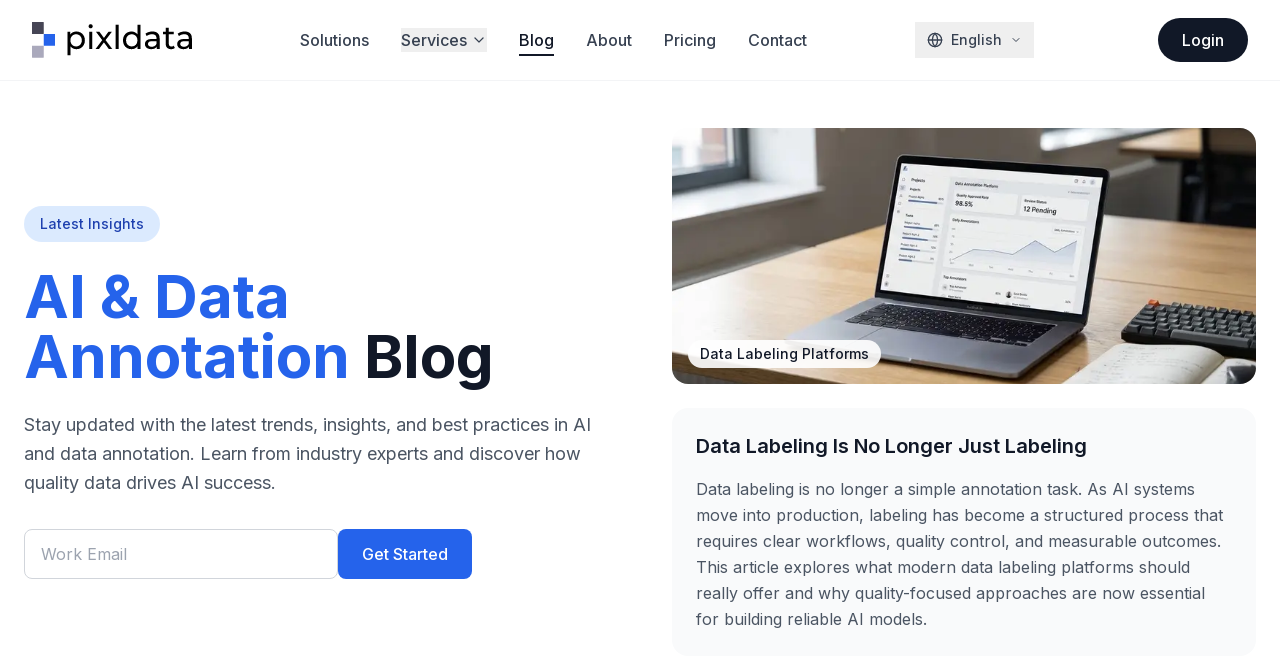

--- FILE ---
content_type: text/html; charset=utf-8
request_url: https://pixldata.com/blog
body_size: 71891
content:
<!DOCTYPE html><html lang="en" class="__variable_f367f3"><head><meta charSet="utf-8"/><meta name="viewport" content="width=device-width, initial-scale=1"/><link rel="stylesheet" href="/_next/static/css/081a0afca5a9bd20.css" data-precedence="next"/><link rel="stylesheet" href="/_next/static/css/40f991d6f6a13b4c.css" data-precedence="next"/><link rel="preload" as="script" fetchPriority="low" href="/_next/static/chunks/webpack-e7e05996d29ebea9.js"/><script src="/_next/static/chunks/4bd1b696-182b6b13bdad92e3.js" async=""></script><script src="/_next/static/chunks/1255-2515ec02460e7abe.js" async=""></script><script src="/_next/static/chunks/main-app-f3336e172256d2ab.js" async=""></script><script src="/_next/static/chunks/2888-bea59bcb4d8ede03.js" async=""></script><script src="/_next/static/chunks/2619-04bc32f026a0d946.js" async=""></script><script src="/_next/static/chunks/7395-50df3b378064951a.js" async=""></script><script src="/_next/static/chunks/app/layout-a31e0b213ca72848.js" async=""></script><script src="/_next/static/chunks/2513-8417332c4cbded2b.js" async=""></script><script src="/_next/static/chunks/7523-6de550f0b783c36f.js" async=""></script><script src="/_next/static/chunks/app/%5Blocale%5D/blog/page-eb085bc56cdd6fef.js" async=""></script><script src="/_next/static/chunks/6176-2aa15d09d1a37e7f.js" async=""></script><script src="/_next/static/chunks/app/%5Blocale%5D/layout-62614cacc00f6b33.js" async=""></script><meta name="next-size-adjust" content=""/><link rel="preload" as="image" href="/uploads/1749822932808_semantic-segmentation.jpg" fetchPriority="high"/><meta name="apple-mobile-web-app-title" content="PixlData"/><title>Blog - PixlData</title><meta name="description" content="Latest insights, updates, and expert knowledge in data annotation and machine learning from the PixlData team."/><meta name="author" content="PixlData Team"/><link rel="manifest" href="/manifest.json"/><meta name="keywords" content="data annotation,machine learning,AI consulting,data labeling,ML training data"/><meta name="robots" content="index, follow"/><meta name="googlebot" content="index, follow, max-video-preview:-1, max-image-preview:large, max-snippet:-1"/><link rel="canonical" href="https://pixldata.com"/><link rel="alternate" hrefLang="en" href="https://pixldata.com"/><link rel="alternate" hrefLang="tr" href="https://pixldata.com/tr"/><meta property="og:title" content="Blog - PixlData"/><meta property="og:description" content="Latest insights, updates, and expert knowledge in data annotation and machine learning from the PixlData team."/><meta property="og:type" content="website"/><meta name="twitter:card" content="summary"/><meta name="twitter:title" content="Blog - PixlData"/><meta name="twitter:description" content="Latest insights, updates, and expert knowledge in data annotation and machine learning from the PixlData team."/><link rel="icon" href="/favicon.ico" type="image/x-icon" sizes="48x48"/><link rel="icon" href="/uploads/1750852005090_favicon.svg"/><script defer="" src="https://umami.pixldata.info/script.js" data-website-id="1e0c3525-683c-4329-8d13-c5d462797b4e"></script><script src="/_next/static/chunks/polyfills-42372ed130431b0a.js" noModule=""></script></head><body class="__className_f367f3 antialiased"><div hidden=""><!--$--><!--/$--></div><header class="fixed top-0 left-0 right-0 z-[100] transition-all duration-700 ease-out"><div class="transition-all duration-700 ease-out mt-0"><div class="transition-all duration-700 ease-out relative z-50 bg-white/70 backdrop-blur-sm border-b border-gray-100 rounded-none w-full"><div class="flex items-center justify-between transition-all duration-700 ease-out px-4 sm:px-6 lg:px-8 py-0 mx-auto max-w-7xl"><div class="flex items-center justify-between w-full transition-all duration-700 ease-out h-20"><div class="flex-shrink-0"><a class="flex items-center hover:opacity-80 transition-opacity duration-300" href="/"><img src="/uploads/1750838783282_pixldata-new-logo-blue.svg" alt="PixlData" class="w-auto max-w-[120px] sm:max-w-[160px] object-contain transition-all duration-300" style="height:36px"/><span class="font-bold text-gray-900 transition-all duration-500 ease-out text-2xl hidden">PixlData</span></a></div><nav class="hidden md:flex items-center transition-all duration-700 ease-out space-x-8"><a class="text-gray-700 hover:text-gray-900 font-medium transition-all duration-300 ease-out relative group text-base " href="/solutions">Solutions<span class="absolute inset-x-0 -bottom-1 h-0.5 bg-gray-900 transform transition-transform origin-left duration-300 scale-x-0 group-hover:scale-x-100"></span></a><div class="relative"><button class="text-gray-700 hover:text-gray-900 font-medium transition-all duration-300 ease-out relative group flex items-center text-base ">Services<svg xmlns="http://www.w3.org/2000/svg" width="24" height="24" viewBox="0 0 24 24" fill="none" stroke="currentColor" stroke-width="2" stroke-linecap="round" stroke-linejoin="round" class="lucide lucide-chevron-down w-4 h-4 ml-1 transition-transform duration-200" aria-hidden="true"><path d="m6 9 6 6 6-6"></path></svg><span class="absolute inset-x-0 -bottom-1 h-0.5 bg-gray-900 transform transition-transform origin-left duration-300 scale-x-0 group-hover:scale-x-100"></span></button></div><a class="text-gray-700 hover:text-gray-900 font-medium transition-all duration-300 ease-out relative group text-base text-gray-900" href="/blog">Blog<span class="absolute inset-x-0 -bottom-1 h-0.5 bg-gray-900 transform transition-transform origin-left duration-300 scale-x-100"></span></a><a class="text-gray-700 hover:text-gray-900 font-medium transition-all duration-300 ease-out relative group text-base " href="/about-us">About<span class="absolute inset-x-0 -bottom-1 h-0.5 bg-gray-900 transform transition-transform origin-left duration-300 scale-x-0 group-hover:scale-x-100"></span></a><a class="text-gray-700 hover:text-gray-900 font-medium transition-all duration-300 ease-out relative group text-base " href="/pricing">Pricing<span class="absolute inset-x-0 -bottom-1 h-0.5 bg-gray-900 transform transition-transform origin-left duration-300 scale-x-0 group-hover:scale-x-100"></span></a><a class="text-gray-700 hover:text-gray-900 font-medium transition-all duration-300 ease-out relative group text-base " href="/contact">Contact<span class="absolute inset-x-0 -bottom-1 h-0.5 bg-gray-900 transform transition-transform origin-left duration-300 scale-x-0 group-hover:scale-x-100"></span></a></nav><div class="hidden md:flex items-center mr-4"><div class="relative"><button class="flex items-center space-x-2 px-3 py-2 text-sm font-medium text-gray-700 hover:text-gray-900 transition-colors" aria-label="Select language"><svg xmlns="http://www.w3.org/2000/svg" width="24" height="24" viewBox="0 0 24 24" fill="none" stroke="currentColor" stroke-width="2" stroke-linecap="round" stroke-linejoin="round" class="lucide lucide-globe w-4 h-4" aria-hidden="true"><circle cx="12" cy="12" r="10"></circle><path d="M12 2a14.5 14.5 0 0 0 0 20 14.5 14.5 0 0 0 0-20"></path><path d="M2 12h20"></path></svg><span class="hidden sm:inline">English</span><span class="sm:hidden">🇺🇸</span><svg xmlns="http://www.w3.org/2000/svg" width="24" height="24" viewBox="0 0 24 24" fill="none" stroke="currentColor" stroke-width="2" stroke-linecap="round" stroke-linejoin="round" class="lucide lucide-chevron-down w-3 h-3" aria-hidden="true"><path d="m6 9 6 6 6-6"></path></svg></button></div></div><div class="hidden md:flex items-center"><a target="_blank" rel="noopener noreferrer" class="bg-gray-900 text-white rounded-full font-medium hover:bg-gray-800 transition-all duration-500 ease-out hover:scale-105 px-6 py-2.5 text-base" href="https://app.pixldata.com/auth/login">Login</a></div><button class="md:hidden text-gray-700 hover:text-gray-900 transition-all duration-500 ease-out hover:scale-110 p-2 ml-2"><svg xmlns="http://www.w3.org/2000/svg" width="24" height="24" viewBox="0 0 24 24" fill="none" stroke="currentColor" stroke-width="2" stroke-linecap="round" stroke-linejoin="round" class="lucide lucide-menu" aria-hidden="true"><path d="M4 12h16"></path><path d="M4 18h16"></path><path d="M4 6h16"></path></svg></button></div></div></div></div></header><main><div class="min-h-screen bg-white"><section class="bg-white pt-24 pb-16 lg:pt-32 lg:pb-24"><div class="max-w-7xl mx-auto px-6"><div class="grid lg:grid-cols-2 gap-12 lg:gap-16 items-center"><div><div class="inline-flex items-center px-4 py-2 bg-blue-100 text-blue-800 rounded-full text-sm font-medium mb-6">Latest Insights</div><h1 class="text-4xl lg:text-5xl xl:text-6xl font-bold text-gray-900 leading-tight mb-6"><span class="text-blue-600">AI &amp; Data Annotation</span> <!-- -->Blog</h1><p class="text-lg text-gray-600 mb-8 leading-relaxed">Stay updated with the latest trends, insights, and best practices in AI and data annotation. Learn from industry experts and discover how quality data drives AI success.</p><div class=""><form class="flex flex-col sm:flex-row gap-4 max-w-md"><input type="email" placeholder="Work Email" class="flex-1 px-4 py-3 border border-gray-300 rounded-lg focus:outline-none focus:ring-2 focus:ring-blue-500 focus:border-transparent disabled:opacity-50 disabled:cursor-not-allowed" value=""/><button type="submit" class="bg-blue-600 text-white px-6 py-3 rounded-lg hover:bg-blue-700 transition-colors font-medium whitespace-nowrap disabled:opacity-50 disabled:cursor-not-allowed">Get Started</button></form></div></div><div><a class="block group" href="/blog/data-labeling-is-no-longer-just-labeling"><div class="relative h-64 mb-6 rounded-2xl overflow-hidden"><img alt="Data Labeling Is No Longer Just Labeling" loading="lazy" decoding="async" data-nimg="fill" class="object-cover group-hover:scale-105 transition-transform duration-300" style="position:absolute;height:100%;width:100%;left:0;top:0;right:0;bottom:0;color:transparent" sizes="100vw" srcSet="/_next/image?url=https%3A%2F%2Fcdn.sanity.io%2Fimages%2Ftqnv7knr%2Fproduction%2F6b3d5a29e985003cbba6ad43c247401841e4170c-1408x768.png%3Frect%3D0%2C0%2C1408%2C685%26w%3D800&amp;w=640&amp;q=75 640w, /_next/image?url=https%3A%2F%2Fcdn.sanity.io%2Fimages%2Ftqnv7knr%2Fproduction%2F6b3d5a29e985003cbba6ad43c247401841e4170c-1408x768.png%3Frect%3D0%2C0%2C1408%2C685%26w%3D800&amp;w=750&amp;q=75 750w, /_next/image?url=https%3A%2F%2Fcdn.sanity.io%2Fimages%2Ftqnv7knr%2Fproduction%2F6b3d5a29e985003cbba6ad43c247401841e4170c-1408x768.png%3Frect%3D0%2C0%2C1408%2C685%26w%3D800&amp;w=828&amp;q=75 828w, /_next/image?url=https%3A%2F%2Fcdn.sanity.io%2Fimages%2Ftqnv7knr%2Fproduction%2F6b3d5a29e985003cbba6ad43c247401841e4170c-1408x768.png%3Frect%3D0%2C0%2C1408%2C685%26w%3D800&amp;w=1080&amp;q=75 1080w, /_next/image?url=https%3A%2F%2Fcdn.sanity.io%2Fimages%2Ftqnv7knr%2Fproduction%2F6b3d5a29e985003cbba6ad43c247401841e4170c-1408x768.png%3Frect%3D0%2C0%2C1408%2C685%26w%3D800&amp;w=1200&amp;q=75 1200w, /_next/image?url=https%3A%2F%2Fcdn.sanity.io%2Fimages%2Ftqnv7knr%2Fproduction%2F6b3d5a29e985003cbba6ad43c247401841e4170c-1408x768.png%3Frect%3D0%2C0%2C1408%2C685%26w%3D800&amp;w=1920&amp;q=75 1920w, /_next/image?url=https%3A%2F%2Fcdn.sanity.io%2Fimages%2Ftqnv7knr%2Fproduction%2F6b3d5a29e985003cbba6ad43c247401841e4170c-1408x768.png%3Frect%3D0%2C0%2C1408%2C685%26w%3D800&amp;w=2048&amp;q=75 2048w, /_next/image?url=https%3A%2F%2Fcdn.sanity.io%2Fimages%2Ftqnv7knr%2Fproduction%2F6b3d5a29e985003cbba6ad43c247401841e4170c-1408x768.png%3Frect%3D0%2C0%2C1408%2C685%26w%3D800&amp;w=3840&amp;q=75 3840w" src="/_next/image?url=https%3A%2F%2Fcdn.sanity.io%2Fimages%2Ftqnv7knr%2Fproduction%2F6b3d5a29e985003cbba6ad43c247401841e4170c-1408x768.png%3Frect%3D0%2C0%2C1408%2C685%26w%3D800&amp;w=3840&amp;q=75"/><div class="absolute inset-0 bg-gradient-to-t from-black/60 via-transparent to-transparent"></div><div class="absolute bottom-4 left-4"><span class="inline-block bg-white/90 text-gray-900 text-sm font-medium px-3 py-1 rounded-full">Data Labeling Platforms</span></div></div><div class="bg-gray-50 rounded-2xl p-6 group-hover:bg-gray-100 transition-colors"><h3 class="text-xl font-semibold text-gray-900 mb-4 group-hover:text-blue-600 transition-colors">Data Labeling Is No Longer Just Labeling</h3><p class="text-gray-600 leading-relaxed">Data labeling is no longer a simple annotation task. As AI systems move into production, labeling has become a structured process that requires clear workflows, quality control, and measurable outcomes. This article explores what modern data labeling platforms should really offer and why quality-focused approaches are now essential for building reliable AI models.</p></div></a></div></div></div></section><section class="bg-white py-16"><div class="max-w-7xl mx-auto px-6"><div class="mb-12"><div class="mb-6"><h3 class="text-sm font-semibold text-gray-700 mb-3">Categories</h3><div class="flex flex-wrap gap-3"><a class="px-4 py-2 rounded-full font-medium transition-colors bg-gray-900 text-white" href="/blog">All Posts</a><a class="px-4 py-2 rounded-full font-medium transition-colors bg-gray-100 text-gray-700 hover:bg-gray-200" href="/blog?category=Data%20Labeling%20Platforms">Data Labeling Platforms</a><a class="px-4 py-2 rounded-full font-medium transition-colors bg-gray-100 text-gray-700 hover:bg-gray-200" href="/blog?category=Data%20Labeling">Data Labeling</a><a class="px-4 py-2 rounded-full font-medium transition-colors bg-gray-100 text-gray-700 hover:bg-gray-200" href="/blog?category=Deep%20Learning">Deep Learning</a><a class="px-4 py-2 rounded-full font-medium transition-colors bg-gray-100 text-gray-700 hover:bg-gray-200" href="/blog?category=Agricultural%20AI">Agricultural AI</a></div></div></div><div class="grid md:grid-cols-2 lg:grid-cols-3 gap-8"><article class="h-full group"><a class="block" href="/blog/data-labeling-is-no-longer-just-labeling"><div class="relative h-48 mb-6 rounded-xl overflow-hidden"><img alt="Data Labeling Is No Longer Just Labeling" loading="lazy" decoding="async" data-nimg="fill" class="object-cover group-hover:scale-105 transition-transform duration-300" style="position:absolute;height:100%;width:100%;left:0;top:0;right:0;bottom:0;color:transparent" sizes="100vw" srcSet="/_next/image?url=https%3A%2F%2Fcdn.sanity.io%2Fimages%2Ftqnv7knr%2Fproduction%2F6b3d5a29e985003cbba6ad43c247401841e4170c-1408x768.png%3Frect%3D0%2C0%2C1408%2C685%26w%3D800&amp;w=640&amp;q=75 640w, /_next/image?url=https%3A%2F%2Fcdn.sanity.io%2Fimages%2Ftqnv7knr%2Fproduction%2F6b3d5a29e985003cbba6ad43c247401841e4170c-1408x768.png%3Frect%3D0%2C0%2C1408%2C685%26w%3D800&amp;w=750&amp;q=75 750w, /_next/image?url=https%3A%2F%2Fcdn.sanity.io%2Fimages%2Ftqnv7knr%2Fproduction%2F6b3d5a29e985003cbba6ad43c247401841e4170c-1408x768.png%3Frect%3D0%2C0%2C1408%2C685%26w%3D800&amp;w=828&amp;q=75 828w, /_next/image?url=https%3A%2F%2Fcdn.sanity.io%2Fimages%2Ftqnv7knr%2Fproduction%2F6b3d5a29e985003cbba6ad43c247401841e4170c-1408x768.png%3Frect%3D0%2C0%2C1408%2C685%26w%3D800&amp;w=1080&amp;q=75 1080w, /_next/image?url=https%3A%2F%2Fcdn.sanity.io%2Fimages%2Ftqnv7knr%2Fproduction%2F6b3d5a29e985003cbba6ad43c247401841e4170c-1408x768.png%3Frect%3D0%2C0%2C1408%2C685%26w%3D800&amp;w=1200&amp;q=75 1200w, /_next/image?url=https%3A%2F%2Fcdn.sanity.io%2Fimages%2Ftqnv7knr%2Fproduction%2F6b3d5a29e985003cbba6ad43c247401841e4170c-1408x768.png%3Frect%3D0%2C0%2C1408%2C685%26w%3D800&amp;w=1920&amp;q=75 1920w, /_next/image?url=https%3A%2F%2Fcdn.sanity.io%2Fimages%2Ftqnv7knr%2Fproduction%2F6b3d5a29e985003cbba6ad43c247401841e4170c-1408x768.png%3Frect%3D0%2C0%2C1408%2C685%26w%3D800&amp;w=2048&amp;q=75 2048w, /_next/image?url=https%3A%2F%2Fcdn.sanity.io%2Fimages%2Ftqnv7knr%2Fproduction%2F6b3d5a29e985003cbba6ad43c247401841e4170c-1408x768.png%3Frect%3D0%2C0%2C1408%2C685%26w%3D800&amp;w=3840&amp;q=75 3840w" src="/_next/image?url=https%3A%2F%2Fcdn.sanity.io%2Fimages%2Ftqnv7knr%2Fproduction%2F6b3d5a29e985003cbba6ad43c247401841e4170c-1408x768.png%3Frect%3D0%2C0%2C1408%2C685%26w%3D800&amp;w=3840&amp;q=75"/></div></a><div class="space-y-4"><span class="inline-block bg-blue-100 text-blue-800 text-sm font-medium px-3 py-1 rounded-full">Data Labeling Platforms</span><a href="/blog/data-labeling-is-no-longer-just-labeling"><h2 class="text-xl font-semibold text-gray-900 hover:text-blue-600 transition-colors leading-tight cursor-pointer">Data Labeling Is No Longer Just Labeling</h2></a><p class="text-gray-600 leading-relaxed">Data labeling is no longer a simple annotation task. As AI systems move into production, labeling has become a structured process that requires clear workflows, quality control, and measurable outcomes. This article explores what modern data labeling platforms should really offer and why quality-focused approaches are now essential for building reliable AI models.</p><div class="flex flex-wrap gap-2"><a class="inline-block bg-gray-100 hover:bg-gray-200 text-gray-700 text-xs font-medium px-2 py-1 rounded-full transition-colors" href="/blog?tag=data%20labeling">#<!-- -->data labeling</a><a class="inline-block bg-gray-100 hover:bg-gray-200 text-gray-700 text-xs font-medium px-2 py-1 rounded-full transition-colors" href="/blog?tag=data%20labeling%20platform">#<!-- -->data labeling platform</a><a class="inline-block bg-gray-100 hover:bg-gray-200 text-gray-700 text-xs font-medium px-2 py-1 rounded-full transition-colors" href="/blog?tag=%20%20data%20annotation">#<!-- -->  data annotation</a><span class="text-xs text-gray-500 px-2 py-1">+<!-- -->5<!-- --> more</span></div><div class="flex items-center text-sm text-gray-500 pt-2"><span>Admin</span><span class="mx-2">•</span><time dateTime="2025-12-22T12:10:00.000Z">Dec 22, 2025</time></div></div></article><article class="h-full group"><a class="block" href="/blog/a-practical-guide-to-data-labeling-for-production-ready-ai"><div class="relative h-48 mb-6 rounded-xl overflow-hidden"><img alt="A Practical Guide to Data Labeling for Production-Ready AI" loading="lazy" decoding="async" data-nimg="fill" class="object-cover group-hover:scale-105 transition-transform duration-300" style="position:absolute;height:100%;width:100%;left:0;top:0;right:0;bottom:0;color:transparent" sizes="100vw" srcSet="/_next/image?url=https%3A%2F%2Fcdn.sanity.io%2Fimages%2Ftqnv7knr%2Fproduction%2Ff42378a9dddb9b2fcb75df11837f2129bd0d0028-1024x1024.png%3Frect%3D0%2C0%2C1024%2C926%26w%3D800&amp;w=640&amp;q=75 640w, /_next/image?url=https%3A%2F%2Fcdn.sanity.io%2Fimages%2Ftqnv7knr%2Fproduction%2Ff42378a9dddb9b2fcb75df11837f2129bd0d0028-1024x1024.png%3Frect%3D0%2C0%2C1024%2C926%26w%3D800&amp;w=750&amp;q=75 750w, /_next/image?url=https%3A%2F%2Fcdn.sanity.io%2Fimages%2Ftqnv7knr%2Fproduction%2Ff42378a9dddb9b2fcb75df11837f2129bd0d0028-1024x1024.png%3Frect%3D0%2C0%2C1024%2C926%26w%3D800&amp;w=828&amp;q=75 828w, /_next/image?url=https%3A%2F%2Fcdn.sanity.io%2Fimages%2Ftqnv7knr%2Fproduction%2Ff42378a9dddb9b2fcb75df11837f2129bd0d0028-1024x1024.png%3Frect%3D0%2C0%2C1024%2C926%26w%3D800&amp;w=1080&amp;q=75 1080w, /_next/image?url=https%3A%2F%2Fcdn.sanity.io%2Fimages%2Ftqnv7knr%2Fproduction%2Ff42378a9dddb9b2fcb75df11837f2129bd0d0028-1024x1024.png%3Frect%3D0%2C0%2C1024%2C926%26w%3D800&amp;w=1200&amp;q=75 1200w, /_next/image?url=https%3A%2F%2Fcdn.sanity.io%2Fimages%2Ftqnv7knr%2Fproduction%2Ff42378a9dddb9b2fcb75df11837f2129bd0d0028-1024x1024.png%3Frect%3D0%2C0%2C1024%2C926%26w%3D800&amp;w=1920&amp;q=75 1920w, /_next/image?url=https%3A%2F%2Fcdn.sanity.io%2Fimages%2Ftqnv7knr%2Fproduction%2Ff42378a9dddb9b2fcb75df11837f2129bd0d0028-1024x1024.png%3Frect%3D0%2C0%2C1024%2C926%26w%3D800&amp;w=2048&amp;q=75 2048w, /_next/image?url=https%3A%2F%2Fcdn.sanity.io%2Fimages%2Ftqnv7knr%2Fproduction%2Ff42378a9dddb9b2fcb75df11837f2129bd0d0028-1024x1024.png%3Frect%3D0%2C0%2C1024%2C926%26w%3D800&amp;w=3840&amp;q=75 3840w" src="/_next/image?url=https%3A%2F%2Fcdn.sanity.io%2Fimages%2Ftqnv7knr%2Fproduction%2Ff42378a9dddb9b2fcb75df11837f2129bd0d0028-1024x1024.png%3Frect%3D0%2C0%2C1024%2C926%26w%3D800&amp;w=3840&amp;q=75"/></div></a><div class="space-y-4"><span class="inline-block bg-blue-100 text-blue-800 text-sm font-medium px-3 py-1 rounded-full">Data Labeling Platforms</span><a href="/blog/a-practical-guide-to-data-labeling-for-production-ready-ai"><h2 class="text-xl font-semibold text-gray-900 hover:text-blue-600 transition-colors leading-tight cursor-pointer">A Practical Guide to Data Labeling for Production-Ready AI</h2></a><p class="text-gray-600 leading-relaxed">Pixldata is a hybrid data labeling platform combining human expertise and AI-assisted workflows to deliver secure, scalable, and production-ready training data for machine learning models.</p><div class="flex flex-wrap gap-2"><a class="inline-block bg-gray-100 hover:bg-gray-200 text-gray-700 text-xs font-medium px-2 py-1 rounded-full transition-colors" href="/blog?tag=data%20labeling">#<!-- -->data labeling</a><a class="inline-block bg-gray-100 hover:bg-gray-200 text-gray-700 text-xs font-medium px-2 py-1 rounded-full transition-colors" href="/blog?tag=%20%20data%20annotation">#<!-- -->  data annotation</a><a class="inline-block bg-gray-100 hover:bg-gray-200 text-gray-700 text-xs font-medium px-2 py-1 rounded-full transition-colors" href="/blog?tag=%20%20data%20labeling%20platform">#<!-- -->  data labeling platform</a><span class="text-xs text-gray-500 px-2 py-1">+<!-- -->4<!-- --> more</span></div><div class="flex items-center text-sm text-gray-500 pt-2"><span>PixlData Ekibi</span><span class="mx-2">•</span><time dateTime="2025-12-19T14:03:00.000Z">Dec 19, 2025</time></div></div></article><article class="h-full group"><a class="block" href="/blog/why-data-labeling-platforms-are-essential-the-unsung-heroes-behind-top-notch-ai"><div class="relative h-48 mb-6 rounded-xl overflow-hidden"><img alt="Why Data Labeling Platforms Are Essential: The Unsung Heroes Behind Top-Notch AI" loading="lazy" decoding="async" data-nimg="fill" class="object-cover group-hover:scale-105 transition-transform duration-300" style="position:absolute;height:100%;width:100%;left:0;top:0;right:0;bottom:0;color:transparent" sizes="100vw" srcSet="/_next/image?url=https%3A%2F%2Fcdn.sanity.io%2Fimages%2Ftqnv7knr%2Fproduction%2Fc3bdca48026203e2f36717f5a9a6db83dc077f75-1024x1024.png%3Frect%3D0%2C0%2C1004%2C926%26w%3D800&amp;w=640&amp;q=75 640w, /_next/image?url=https%3A%2F%2Fcdn.sanity.io%2Fimages%2Ftqnv7knr%2Fproduction%2Fc3bdca48026203e2f36717f5a9a6db83dc077f75-1024x1024.png%3Frect%3D0%2C0%2C1004%2C926%26w%3D800&amp;w=750&amp;q=75 750w, /_next/image?url=https%3A%2F%2Fcdn.sanity.io%2Fimages%2Ftqnv7knr%2Fproduction%2Fc3bdca48026203e2f36717f5a9a6db83dc077f75-1024x1024.png%3Frect%3D0%2C0%2C1004%2C926%26w%3D800&amp;w=828&amp;q=75 828w, /_next/image?url=https%3A%2F%2Fcdn.sanity.io%2Fimages%2Ftqnv7knr%2Fproduction%2Fc3bdca48026203e2f36717f5a9a6db83dc077f75-1024x1024.png%3Frect%3D0%2C0%2C1004%2C926%26w%3D800&amp;w=1080&amp;q=75 1080w, /_next/image?url=https%3A%2F%2Fcdn.sanity.io%2Fimages%2Ftqnv7knr%2Fproduction%2Fc3bdca48026203e2f36717f5a9a6db83dc077f75-1024x1024.png%3Frect%3D0%2C0%2C1004%2C926%26w%3D800&amp;w=1200&amp;q=75 1200w, /_next/image?url=https%3A%2F%2Fcdn.sanity.io%2Fimages%2Ftqnv7knr%2Fproduction%2Fc3bdca48026203e2f36717f5a9a6db83dc077f75-1024x1024.png%3Frect%3D0%2C0%2C1004%2C926%26w%3D800&amp;w=1920&amp;q=75 1920w, /_next/image?url=https%3A%2F%2Fcdn.sanity.io%2Fimages%2Ftqnv7knr%2Fproduction%2Fc3bdca48026203e2f36717f5a9a6db83dc077f75-1024x1024.png%3Frect%3D0%2C0%2C1004%2C926%26w%3D800&amp;w=2048&amp;q=75 2048w, /_next/image?url=https%3A%2F%2Fcdn.sanity.io%2Fimages%2Ftqnv7knr%2Fproduction%2Fc3bdca48026203e2f36717f5a9a6db83dc077f75-1024x1024.png%3Frect%3D0%2C0%2C1004%2C926%26w%3D800&amp;w=3840&amp;q=75 3840w" src="/_next/image?url=https%3A%2F%2Fcdn.sanity.io%2Fimages%2Ftqnv7knr%2Fproduction%2Fc3bdca48026203e2f36717f5a9a6db83dc077f75-1024x1024.png%3Frect%3D0%2C0%2C1004%2C926%26w%3D800&amp;w=3840&amp;q=75"/></div></a><div class="space-y-4"><span class="inline-block bg-blue-100 text-blue-800 text-sm font-medium px-3 py-1 rounded-full">Data Labeling Platforms</span><a href="/blog/why-data-labeling-platforms-are-essential-the-unsung-heroes-behind-top-notch-ai"><h2 class="text-xl font-semibold text-gray-900 hover:text-blue-600 transition-colors leading-tight cursor-pointer">Why Data Labeling Platforms Are Essential: The Unsung Heroes Behind Top-Notch AI</h2></a><p class="text-gray-600 leading-relaxed">Learn why data labeling platforms are critical for machine learning and AI projects, and how high-quality labeled data improves model performance and scalability.</p><div class="flex flex-wrap gap-2"><a class="inline-block bg-gray-100 hover:bg-gray-200 text-gray-700 text-xs font-medium px-2 py-1 rounded-full transition-colors" href="/blog?tag=data%20labeling">#<!-- -->data labeling</a><a class="inline-block bg-gray-100 hover:bg-gray-200 text-gray-700 text-xs font-medium px-2 py-1 rounded-full transition-colors" href="/blog?tag=data%20labeling%20platform">#<!-- -->data labeling platform</a><a class="inline-block bg-gray-100 hover:bg-gray-200 text-gray-700 text-xs font-medium px-2 py-1 rounded-full transition-colors" href="/blog?tag=data%20annotation">#<!-- -->data annotation</a><span class="text-xs text-gray-500 px-2 py-1">+<!-- -->8<!-- --> more</span></div><div class="flex items-center text-sm text-gray-500 pt-2"><span>Admin</span><span class="mx-2">•</span><time dateTime="2025-12-18T14:03:00.000Z">Dec 18, 2025</time></div></div></article><article class="h-full group"><a class="block" href="/blog/valuing-the-invisible-work-the-data-labeling-dilemma"><div class="relative h-48 mb-6 rounded-xl overflow-hidden"><img alt="Valuing the Invisible Work: The Data Labeling Dilemma" loading="lazy" decoding="async" data-nimg="fill" class="object-cover group-hover:scale-105 transition-transform duration-300" style="position:absolute;height:100%;width:100%;left:0;top:0;right:0;bottom:0;color:transparent" sizes="100vw" srcSet="/_next/image?url=https%3A%2F%2Fcdn.sanity.io%2Fimages%2Ftqnv7knr%2Fproduction%2F8cbd23c24319a8fda10dd2a49538fab0dd0dd372-600x250.jpg%3Fw%3D800&amp;w=640&amp;q=75 640w, /_next/image?url=https%3A%2F%2Fcdn.sanity.io%2Fimages%2Ftqnv7knr%2Fproduction%2F8cbd23c24319a8fda10dd2a49538fab0dd0dd372-600x250.jpg%3Fw%3D800&amp;w=750&amp;q=75 750w, /_next/image?url=https%3A%2F%2Fcdn.sanity.io%2Fimages%2Ftqnv7knr%2Fproduction%2F8cbd23c24319a8fda10dd2a49538fab0dd0dd372-600x250.jpg%3Fw%3D800&amp;w=828&amp;q=75 828w, /_next/image?url=https%3A%2F%2Fcdn.sanity.io%2Fimages%2Ftqnv7knr%2Fproduction%2F8cbd23c24319a8fda10dd2a49538fab0dd0dd372-600x250.jpg%3Fw%3D800&amp;w=1080&amp;q=75 1080w, /_next/image?url=https%3A%2F%2Fcdn.sanity.io%2Fimages%2Ftqnv7knr%2Fproduction%2F8cbd23c24319a8fda10dd2a49538fab0dd0dd372-600x250.jpg%3Fw%3D800&amp;w=1200&amp;q=75 1200w, /_next/image?url=https%3A%2F%2Fcdn.sanity.io%2Fimages%2Ftqnv7knr%2Fproduction%2F8cbd23c24319a8fda10dd2a49538fab0dd0dd372-600x250.jpg%3Fw%3D800&amp;w=1920&amp;q=75 1920w, /_next/image?url=https%3A%2F%2Fcdn.sanity.io%2Fimages%2Ftqnv7knr%2Fproduction%2F8cbd23c24319a8fda10dd2a49538fab0dd0dd372-600x250.jpg%3Fw%3D800&amp;w=2048&amp;q=75 2048w, /_next/image?url=https%3A%2F%2Fcdn.sanity.io%2Fimages%2Ftqnv7knr%2Fproduction%2F8cbd23c24319a8fda10dd2a49538fab0dd0dd372-600x250.jpg%3Fw%3D800&amp;w=3840&amp;q=75 3840w" src="/_next/image?url=https%3A%2F%2Fcdn.sanity.io%2Fimages%2Ftqnv7knr%2Fproduction%2F8cbd23c24319a8fda10dd2a49538fab0dd0dd372-600x250.jpg%3Fw%3D800&amp;w=3840&amp;q=75"/></div></a><div class="space-y-4"><span class="inline-block bg-blue-100 text-blue-800 text-sm font-medium px-3 py-1 rounded-full">Data Labeling</span><a href="/blog/valuing-the-invisible-work-the-data-labeling-dilemma"><h2 class="text-xl font-semibold text-gray-900 hover:text-blue-600 transition-colors leading-tight cursor-pointer">Valuing the Invisible Work: The Data Labeling Dilemma</h2></a><p class="text-gray-600 leading-relaxed">In the thrilling narrative of artificial intelligence (AI), the unsung heroes are often the data labelers. Their invisible work shapes the stories of AI triumph...</p><div class="flex flex-wrap gap-2"><a class="inline-block bg-gray-100 hover:bg-gray-200 text-gray-700 text-xs font-medium px-2 py-1 rounded-full transition-colors" href="/blog?tag=Data%20Labeling">#<!-- -->Data Labeling</a></div><div class="flex items-center text-sm text-gray-500 pt-2"><span>Admin</span><span class="mx-2">•</span><time dateTime="2025-06-18T19:39:35.536Z">Jun 18, 2025</time></div></div></article><article class="h-full group"><a class="block" href="/blog/uncertainty-estimation-in-deep-learning"><div class="relative h-48 mb-6 rounded-xl overflow-hidden"><img alt="Uncertainty Estimation in Deep Learning" loading="lazy" decoding="async" data-nimg="fill" class="object-cover group-hover:scale-105 transition-transform duration-300" style="position:absolute;height:100%;width:100%;left:0;top:0;right:0;bottom:0;color:transparent" sizes="100vw" srcSet="/_next/image?url=https%3A%2F%2Fcdn.sanity.io%2Fimages%2Ftqnv7knr%2Fproduction%2F1b2126e664bb97abfc1f6020aff69cab82707bec-2000x680.jpg%3Fw%3D800&amp;w=640&amp;q=75 640w, /_next/image?url=https%3A%2F%2Fcdn.sanity.io%2Fimages%2Ftqnv7knr%2Fproduction%2F1b2126e664bb97abfc1f6020aff69cab82707bec-2000x680.jpg%3Fw%3D800&amp;w=750&amp;q=75 750w, /_next/image?url=https%3A%2F%2Fcdn.sanity.io%2Fimages%2Ftqnv7knr%2Fproduction%2F1b2126e664bb97abfc1f6020aff69cab82707bec-2000x680.jpg%3Fw%3D800&amp;w=828&amp;q=75 828w, /_next/image?url=https%3A%2F%2Fcdn.sanity.io%2Fimages%2Ftqnv7knr%2Fproduction%2F1b2126e664bb97abfc1f6020aff69cab82707bec-2000x680.jpg%3Fw%3D800&amp;w=1080&amp;q=75 1080w, /_next/image?url=https%3A%2F%2Fcdn.sanity.io%2Fimages%2Ftqnv7knr%2Fproduction%2F1b2126e664bb97abfc1f6020aff69cab82707bec-2000x680.jpg%3Fw%3D800&amp;w=1200&amp;q=75 1200w, /_next/image?url=https%3A%2F%2Fcdn.sanity.io%2Fimages%2Ftqnv7knr%2Fproduction%2F1b2126e664bb97abfc1f6020aff69cab82707bec-2000x680.jpg%3Fw%3D800&amp;w=1920&amp;q=75 1920w, /_next/image?url=https%3A%2F%2Fcdn.sanity.io%2Fimages%2Ftqnv7knr%2Fproduction%2F1b2126e664bb97abfc1f6020aff69cab82707bec-2000x680.jpg%3Fw%3D800&amp;w=2048&amp;q=75 2048w, /_next/image?url=https%3A%2F%2Fcdn.sanity.io%2Fimages%2Ftqnv7knr%2Fproduction%2F1b2126e664bb97abfc1f6020aff69cab82707bec-2000x680.jpg%3Fw%3D800&amp;w=3840&amp;q=75 3840w" src="/_next/image?url=https%3A%2F%2Fcdn.sanity.io%2Fimages%2Ftqnv7knr%2Fproduction%2F1b2126e664bb97abfc1f6020aff69cab82707bec-2000x680.jpg%3Fw%3D800&amp;w=3840&amp;q=75"/></div></a><div class="space-y-4"><span class="inline-block bg-blue-100 text-blue-800 text-sm font-medium px-3 py-1 rounded-full">Deep Learning</span><a href="/blog/uncertainty-estimation-in-deep-learning"><h2 class="text-xl font-semibold text-gray-900 hover:text-blue-600 transition-colors leading-tight cursor-pointer">Uncertainty Estimation in Deep Learning</h2></a><p class="text-gray-600 leading-relaxed">Uncertainty Estimation in Deep Learning : An Introduction​In the rapidly evolving field of deep learning, uncertainty estimation has emerged as a crucial aspect...</p><div class="flex flex-wrap gap-2"><a class="inline-block bg-gray-100 hover:bg-gray-200 text-gray-700 text-xs font-medium px-2 py-1 rounded-full transition-colors" href="/blog?tag=Uncertainty%20Estimation">#<!-- -->Uncertainty Estimation</a><a class="inline-block bg-gray-100 hover:bg-gray-200 text-gray-700 text-xs font-medium px-2 py-1 rounded-full transition-colors" href="/blog?tag=Deep%20Learning">#<!-- -->Deep Learning</a><a class="inline-block bg-gray-100 hover:bg-gray-200 text-gray-700 text-xs font-medium px-2 py-1 rounded-full transition-colors" href="/blog?tag=Data%20Labeling">#<!-- -->Data Labeling</a></div><div class="flex items-center text-sm text-gray-500 pt-2"><span>Admin</span><span class="mx-2">•</span><time dateTime="2025-06-18T19:33:55.081Z">Jun 18, 2025</time></div></div></article><article class="h-full group"><a class="block" href="/blog/improving-harvests-the-critical-role-of-data-labeling-in-agricultural-technologies"><div class="relative h-48 mb-6 rounded-xl overflow-hidden"><img alt="Improving Harvests: The Critical Role of Data Labeling in Agricultural Technologies" loading="lazy" decoding="async" data-nimg="fill" class="object-cover group-hover:scale-105 transition-transform duration-300" style="position:absolute;height:100%;width:100%;left:0;top:0;right:0;bottom:0;color:transparent" sizes="100vw" srcSet="/_next/image?url=https%3A%2F%2Fcdn.sanity.io%2Fimages%2Ftqnv7knr%2Fproduction%2Ff0552d66d31717fe6d6b6d03a7fc8dae3b7c9a25-3000x2004.jpg%3Fw%3D800&amp;w=640&amp;q=75 640w, /_next/image?url=https%3A%2F%2Fcdn.sanity.io%2Fimages%2Ftqnv7knr%2Fproduction%2Ff0552d66d31717fe6d6b6d03a7fc8dae3b7c9a25-3000x2004.jpg%3Fw%3D800&amp;w=750&amp;q=75 750w, /_next/image?url=https%3A%2F%2Fcdn.sanity.io%2Fimages%2Ftqnv7knr%2Fproduction%2Ff0552d66d31717fe6d6b6d03a7fc8dae3b7c9a25-3000x2004.jpg%3Fw%3D800&amp;w=828&amp;q=75 828w, /_next/image?url=https%3A%2F%2Fcdn.sanity.io%2Fimages%2Ftqnv7knr%2Fproduction%2Ff0552d66d31717fe6d6b6d03a7fc8dae3b7c9a25-3000x2004.jpg%3Fw%3D800&amp;w=1080&amp;q=75 1080w, /_next/image?url=https%3A%2F%2Fcdn.sanity.io%2Fimages%2Ftqnv7knr%2Fproduction%2Ff0552d66d31717fe6d6b6d03a7fc8dae3b7c9a25-3000x2004.jpg%3Fw%3D800&amp;w=1200&amp;q=75 1200w, /_next/image?url=https%3A%2F%2Fcdn.sanity.io%2Fimages%2Ftqnv7knr%2Fproduction%2Ff0552d66d31717fe6d6b6d03a7fc8dae3b7c9a25-3000x2004.jpg%3Fw%3D800&amp;w=1920&amp;q=75 1920w, /_next/image?url=https%3A%2F%2Fcdn.sanity.io%2Fimages%2Ftqnv7knr%2Fproduction%2Ff0552d66d31717fe6d6b6d03a7fc8dae3b7c9a25-3000x2004.jpg%3Fw%3D800&amp;w=2048&amp;q=75 2048w, /_next/image?url=https%3A%2F%2Fcdn.sanity.io%2Fimages%2Ftqnv7knr%2Fproduction%2Ff0552d66d31717fe6d6b6d03a7fc8dae3b7c9a25-3000x2004.jpg%3Fw%3D800&amp;w=3840&amp;q=75 3840w" src="/_next/image?url=https%3A%2F%2Fcdn.sanity.io%2Fimages%2Ftqnv7knr%2Fproduction%2Ff0552d66d31717fe6d6b6d03a7fc8dae3b7c9a25-3000x2004.jpg%3Fw%3D800&amp;w=3840&amp;q=75"/></div></a><div class="space-y-4"><span class="inline-block bg-blue-100 text-blue-800 text-sm font-medium px-3 py-1 rounded-full">Agricultural AI</span><a href="/blog/improving-harvests-the-critical-role-of-data-labeling-in-agricultural-technologies"><h2 class="text-xl font-semibold text-gray-900 hover:text-blue-600 transition-colors leading-tight cursor-pointer">Improving Harvests: The Critical Role of Data Labeling in Agricultural Technologies</h2></a><p class="text-gray-600 leading-relaxed">When we think of agriculture, the image that often comes to mind is that of lush fields and busy workers. But there’s a silent revolution taking place in the ba...</p><div class="flex items-center text-sm text-gray-500 pt-2"><span>Admin</span><span class="mx-2">•</span><time dateTime="2025-06-12T13:19:09.241Z">Jun 12, 2025</time></div></div></article></div></div></section><section class="bg-gray-50 py-16"><div class="max-w-7xl mx-auto px-6"><div class="grid lg:grid-cols-2 gap-12 lg:gap-16 items-center"><div><h2 class="text-3xl lg:text-4xl font-bold text-gray-900 leading-tight mb-6">Transform your data today</h2><p class="text-lg text-gray-600 mb-8 leading-relaxed">Ready to accelerate your machine learning projects? Let our expert team help you create high-quality training datasets with precision and scale.</p><form class="flex flex-col sm:flex-row gap-4 max-w-md"><input type="email" placeholder="Work Email" class="flex-1 px-4 py-3 border border-gray-300 rounded-lg focus:outline-none focus:ring-2 focus:ring-blue-500 focus:border-transparent"/><button type="submit" class="bg-blue-600 text-white px-6 py-3 rounded-lg hover:bg-blue-700 transition-colors font-medium whitespace-nowrap">Get Started</button></form></div><div class="text-center"><div class="inline-flex items-center justify-center w-16 h-16 bg-blue-100 rounded-full mb-6"><svg class="w-8 h-8 text-blue-600" fill="none" stroke="currentColor" viewBox="0 0 24 24"><path stroke-linecap="round" stroke-linejoin="round" stroke-width="2" d="M9 12l2 2 4-4m6 2a9 9 0 11-18 0 9 9 0 0118 0z"></path></svg></div><h3 class="text-xl font-semibold text-gray-900 mb-4">Expert Data Annotation</h3><p class="text-gray-600">Professional annotation services for your ML projects</p></div></div></div></section></div><!--$--><!--/$--></main><footer class="bg-gray-900 text-white"><div class="max-w-7xl mx-auto px-6 lg:px-8"><div class="py-16 grid grid-cols-1 md:grid-cols-2 lg:grid-cols-4 gap-8"><div class="lg:col-span-1"><div class="text-2xl font-semibold mb-4">PixlData</div><p class="text-gray-400 mb-6 leading-relaxed">Transform your AI projects with precision data labeling services. Professional annotation for autonomous vehicles, medical imaging, computer vision, and enterprise AI solutions.</p><div class="flex space-x-4"><a href="https://github.com/pixldata" class="w-10 h-10 bg-gray-800 rounded-lg flex items-center justify-center hover:bg-gray-700 transition-colors"><svg xmlns="http://www.w3.org/2000/svg" width="20" height="20" viewBox="0 0 24 24" fill="none" stroke="currentColor" stroke-width="2" stroke-linecap="round" stroke-linejoin="round" class="lucide lucide-github" aria-hidden="true"><path d="M15 22v-4a4.8 4.8 0 0 0-1-3.5c3 0 6-2 6-5.5.08-1.25-.27-2.48-1-3.5.28-1.15.28-2.35 0-3.5 0 0-1 0-3 1.5-2.64-.5-5.36-.5-8 0C6 2 5 2 5 2c-.3 1.15-.3 2.35 0 3.5A5.403 5.403 0 0 0 4 9c0 3.5 3 5.5 6 5.5-.39.49-.68 1.05-.85 1.65-.17.6-.22 1.23-.15 1.85v4"></path><path d="M9 18c-4.51 2-5-2-7-2"></path></svg></a><a href="https://twitter.com/pixldata" class="w-10 h-10 bg-gray-800 rounded-lg flex items-center justify-center hover:bg-gray-700 transition-colors"><svg xmlns="http://www.w3.org/2000/svg" width="20" height="20" viewBox="0 0 24 24" fill="none" stroke="currentColor" stroke-width="2" stroke-linecap="round" stroke-linejoin="round" class="lucide lucide-twitter" aria-hidden="true"><path d="M22 4s-.7 2.1-2 3.4c1.6 10-9.4 17.3-18 11.6 2.2.1 4.4-.6 6-2C3 15.5.5 9.6 3 5c2.2 2.6 5.6 4.1 9 4-.9-4.2 4-6.6 7-3.8 1.1 0 3-1.2 3-1.2z"></path></svg></a><a href="https://linkedin.com/company/pixldata" class="w-10 h-10 bg-gray-800 rounded-lg flex items-center justify-center hover:bg-gray-700 transition-colors"><svg xmlns="http://www.w3.org/2000/svg" width="20" height="20" viewBox="0 0 24 24" fill="none" stroke="currentColor" stroke-width="2" stroke-linecap="round" stroke-linejoin="round" class="lucide lucide-linkedin" aria-hidden="true"><path d="M16 8a6 6 0 0 1 6 6v7h-4v-7a2 2 0 0 0-2-2 2 2 0 0 0-2 2v7h-4v-7a6 6 0 0 1 6-6z"></path><rect width="4" height="12" x="2" y="9"></rect><circle cx="4" cy="4" r="2"></circle></svg></a><a href="mailto:support@pixldata.com" class="w-10 h-10 bg-gray-800 rounded-lg flex items-center justify-center hover:bg-gray-700 transition-colors"><svg xmlns="http://www.w3.org/2000/svg" width="20" height="20" viewBox="0 0 24 24" fill="none" stroke="currentColor" stroke-width="2" stroke-linecap="round" stroke-linejoin="round" class="lucide lucide-mail" aria-hidden="true"><path d="m22 7-8.991 5.727a2 2 0 0 1-2.009 0L2 7"></path><rect x="2" y="4" width="20" height="16" rx="2"></rect></svg></a></div></div><div><h3 class="font-semibold mb-4">Services</h3><ul class="space-y-3 text-gray-400"><li><a class="hover:text-white transition-colors" href="/services/image-annotation">Image Annotation</a></li><li><a class="hover:text-white transition-colors" href="/services/medical-data-annotation">Medical Data Annotation</a></li><li><a class="hover:text-white transition-colors" href="/services/video-audio-text-annotations">Video, Audio &amp; Text</a></li><li><a class="hover:text-white transition-colors" href="/services/lidar-annotations">LIDAR Annotations</a></li></ul></div><div><h3 class="font-semibold mb-4">Company</h3><ul class="space-y-3 text-gray-400"><li><a class="hover:text-white transition-colors" href="/about-us">About Us</a></li><li><a class="hover:text-white transition-colors" href="/blog">Blog</a></li><li><a class="hover:text-white transition-colors" href="/pricing">Pricing</a></li><li><a class="hover:text-white transition-colors" href="/#portfolio">Portfolio</a></li></ul></div><div><h3 class="font-semibold mb-4">Contact</h3><div class="space-y-3 text-gray-400"><div><div class="text-sm">Email</div><div class="text-white">support@pixldata.com</div></div><div><div class="text-sm">Phone</div><div class="text-white">+44 20 3307 5607</div></div><div><div class="text-sm">Location</div><div class="text-white">71-75 Shelton Street Covent Garden, WC2H 9JQ
London, UK</div></div></div></div></div><div class="border-t border-gray-800 py-8 flex flex-col md:flex-row justify-between items-center"><div class="text-gray-400 text-sm mb-4 md:mb-0">© 2024 PixlData. All rights reserved.</div><div class="flex space-x-6 text-sm text-gray-400"><a class="hover:text-white transition-colors" href="/privacy-policy">Privacy Policy</a><a class="hover:text-white transition-colors" href="/terms">Terms of Service</a><a class="hover:text-white transition-colors" href="/cookies">Cookie Policy</a></div></div></div></footer><script src="/_next/static/chunks/webpack-e7e05996d29ebea9.js" id="_R_" async=""></script><script>(self.__next_f=self.__next_f||[]).push([0])</script><script>self.__next_f.push([1,"1:\"$Sreact.fragment\"\n2:I[45292,[\"2888\",\"static/chunks/2888-bea59bcb4d8ede03.js\",\"2619\",\"static/chunks/2619-04bc32f026a0d946.js\",\"7395\",\"static/chunks/7395-50df3b378064951a.js\",\"7177\",\"static/chunks/app/layout-a31e0b213ca72848.js\"],\"ConsentManagerProvider\"]\n3:I[31929,[\"2888\",\"static/chunks/2888-bea59bcb4d8ede03.js\",\"2619\",\"static/chunks/2619-04bc32f026a0d946.js\",\"7395\",\"static/chunks/7395-50df3b378064951a.js\",\"7177\",\"static/chunks/app/layout-a31e0b213ca72848.js\"],\"CookieBanner\"]\n4:I[81146,[\"2888\",\"static/chunks/2888-bea59bcb4d8ede03.js\",\"2619\",\"static/chunks/2619-04bc32f026a0d946.js\",\"7395\",\"static/chunks/7395-50df3b378064951a.js\",\"7177\",\"static/chunks/app/layout-a31e0b213ca72848.js\"],\"ConsentManagerDialog\"]\n5:I[9766,[],\"\"]\n6:I[98924,[],\"\"]\n9:I[24431,[],\"OutletBoundary\"]\nb:I[15278,[],\"AsyncMetadataOutlet\"]\nd:I[24431,[],\"ViewportBoundary\"]\nf:I[24431,[],\"MetadataBoundary\"]\n10:\"$Sreact.suspense\"\n12:I[57150,[],\"\"]\n14:I[3809,[\"2888\",\"static/chunks/2888-bea59bcb4d8ede03.js\",\"2619\",\"static/chunks/2619-04bc32f026a0d946.js\",\"2513\",\"static/chunks/2513-8417332c4cbded2b.js\",\"7523\",\"static/chunks/7523-6de550f0b783c36f.js\",\"7454\",\"static/chunks/app/%5Blocale%5D/blog/page-eb085bc56cdd6fef.js\"],\"default\"]\n16:I[38979,[\"2888\",\"static/chunks/2888-bea59bcb4d8ede03.js\",\"2619\",\"static/chunks/2619-04bc32f026a0d946.js\",\"6176\",\"static/chunks/6176-2aa15d09d1a37e7f.js\",\"8450\",\"static/chunks/app/%5Blocale%5D/layout-62614cacc00f6b33.js\"],\"default\"]\n1e:I[80622,[],\"IconMark\"]\n:HL[\"/_next/static/media/e4af272ccee01ff0-s.p.woff2\",\"font\",{\"crossOrigin\":\"\",\"type\":\"font/woff2\"}]\n:HL[\"/_next/static/css/081a0afca5a9bd20.css\",\"style\"]\n:HL[\"/_next/static/css/40f991d6f6a13b4c.css\",\"style\"]\n"])</script><script>self.__next_f.push([1,"0:{\"P\":null,\"b\":\"FRBU-og5xnSpkBf_oX9dC\",\"p\":\"\",\"c\":[\"\",\"blog\"],\"i\":false,\"f\":[[[\"\",{\"children\":[[\"locale\",\"en\",\"d\"],{\"children\":[\"blog\",{\"children\":[\"__PAGE__\",{}]}]}]},\"$undefined\",\"$undefined\",true],[\"\",[\"$\",\"$1\",\"c\",{\"children\":[null,[\"$\",\"$L2\",null,{\"options\":{\"mode\":\"offline\",\"consentCategories\":[\"necessary\",\"marketing\"],\"ignoreGeoLocation\":true,\"overrides\":\"$undefined\",\"store\":{\"config\":{\"pkg\":\"@c15t/nextjs\",\"version\":\"1.8.2\",\"mode\":\"offline\",\"meta\":{\"appDirectory\":true}}}},\"children\":[[\"$\",\"$L3\",null,{\"title\":\"We value your privacy\",\"description\":\"We use cookies to enhance your experience. You can manage your preferences at any time.\"}],[\"$\",\"$L4\",null,{}],[\"$\",\"$L5\",null,{\"parallelRouterKey\":\"children\",\"error\":\"$undefined\",\"errorStyles\":\"$undefined\",\"errorScripts\":\"$undefined\",\"template\":[\"$\",\"$L6\",null,{}],\"templateStyles\":\"$undefined\",\"templateScripts\":\"$undefined\",\"notFound\":[[[\"$\",\"title\",null,{\"children\":\"404: This page could not be found.\"}],[\"$\",\"div\",null,{\"style\":{\"fontFamily\":\"system-ui,\\\"Segoe UI\\\",Roboto,Helvetica,Arial,sans-serif,\\\"Apple Color Emoji\\\",\\\"Segoe UI Emoji\\\"\",\"height\":\"100vh\",\"textAlign\":\"center\",\"display\":\"flex\",\"flexDirection\":\"column\",\"alignItems\":\"center\",\"justifyContent\":\"center\"},\"children\":[\"$\",\"div\",null,{\"children\":[[\"$\",\"style\",null,{\"dangerouslySetInnerHTML\":{\"__html\":\"body{color:#000;background:#fff;margin:0}.next-error-h1{border-right:1px solid rgba(0,0,0,.3)}@media (prefers-color-scheme:dark){body{color:#fff;background:#000}.next-error-h1{border-right:1px solid rgba(255,255,255,.3)}}\"}}],[\"$\",\"h1\",null,{\"className\":\"next-error-h1\",\"style\":{\"display\":\"inline-block\",\"margin\":\"0 20px 0 0\",\"padding\":\"0 23px 0 0\",\"fontSize\":24,\"fontWeight\":500,\"verticalAlign\":\"top\",\"lineHeight\":\"49px\"},\"children\":404}],[\"$\",\"div\",null,{\"style\":{\"display\":\"inline-block\"},\"children\":[\"$\",\"h2\",null,{\"style\":{\"fontSize\":14,\"fontWeight\":400,\"lineHeight\":\"49px\",\"margin\":0},\"children\":\"This page could not be found.\"}]}]]}]}]],[]],\"forbidden\":\"$undefined\",\"unauthorized\":\"$undefined\"}]]}]]}],{\"children\":[[\"locale\",\"en\",\"d\"],[\"$\",\"$1\",\"c\",{\"children\":[[[\"$\",\"link\",\"0\",{\"rel\":\"stylesheet\",\"href\":\"/_next/static/css/081a0afca5a9bd20.css\",\"precedence\":\"next\",\"crossOrigin\":\"$undefined\",\"nonce\":\"$undefined\"}],[\"$\",\"link\",\"1\",{\"rel\":\"stylesheet\",\"href\":\"/_next/static/css/40f991d6f6a13b4c.css\",\"precedence\":\"next\",\"crossOrigin\":\"$undefined\",\"nonce\":\"$undefined\"}]],\"$L7\"]}],{\"children\":[\"blog\",[\"$\",\"$1\",\"c\",{\"children\":[null,[\"$\",\"$L5\",null,{\"parallelRouterKey\":\"children\",\"error\":\"$undefined\",\"errorStyles\":\"$undefined\",\"errorScripts\":\"$undefined\",\"template\":[\"$\",\"$L6\",null,{}],\"templateStyles\":\"$undefined\",\"templateScripts\":\"$undefined\",\"notFound\":\"$undefined\",\"forbidden\":\"$undefined\",\"unauthorized\":\"$undefined\"}]]}],{\"children\":[\"__PAGE__\",[\"$\",\"$1\",\"c\",{\"children\":[\"$L8\",null,[\"$\",\"$L9\",null,{\"children\":[\"$La\",[\"$\",\"$Lb\",null,{\"promise\":\"$@c\"}]]}]]}],{},null,false]},null,false]},null,false]},null,false],[\"$\",\"$1\",\"h\",{\"children\":[null,[[\"$\",\"$Ld\",null,{\"children\":\"$Le\"}],[\"$\",\"meta\",null,{\"name\":\"next-size-adjust\",\"content\":\"\"}]],[\"$\",\"$Lf\",null,{\"children\":[\"$\",\"div\",null,{\"hidden\":true,\"children\":[\"$\",\"$10\",null,{\"fallback\":null,\"children\":\"$L11\"}]}]}]]}],false]],\"m\":\"$undefined\",\"G\":[\"$12\",[]],\"s\":false,\"S\":false}\n"])</script><script>self.__next_f.push([1,"7:[\"$\",\"html\",null,{\"lang\":\"en\",\"className\":\"__variable_f367f3\",\"children\":[[\"$\",\"head\",null,{\"children\":[[\"$\",\"link\",null,{\"rel\":\"preload\",\"as\":\"image\",\"href\":\"/uploads/1749822932808_semantic-segmentation.jpg\",\"fetchPriority\":\"high\"}],[\"$\",\"meta\",null,{\"name\":\"apple-mobile-web-app-title\",\"content\":\"PixlData\"}],[\"$\",\"script\",null,{\"defer\":true,\"src\":\"https://umami.pixldata.info/script.js\",\"data-website-id\":\"1e0c3525-683c-4329-8d13-c5d462797b4e\"}]]}],[\"$\",\"body\",null,{\"className\":\"__className_f367f3 antialiased\",\"children\":\"$L13\"}]]}]\n"])</script><script>self.__next_f.push([1,"13:[\"$\",\"$L14\",null,{\"formats\":\"$undefined\",\"locale\":\"en\",\"messages\":{\"Navigation\":{\"solutions\":\"Solutions\",\"services\":\"Services\",\"blog\":\"Blog\",\"about\":\"About\",\"pricing\":\"Pricing\",\"contact\":\"Contact\"},\"Services\":{\"title\":\"Services\",\"subtitle\":\"Our comprehensive data annotation solutions\",\"image_annotation\":{\"title\":\"Image Annotation\",\"description\":\"Precision labeling for computer vision\"},\"medical_annotation\":{\"title\":\"Medical Data Annotation\",\"description\":\"HIPAA-compliant medical imaging annotation\"},\"video_audio_text\":{\"title\":\"Video, Audio \u0026 Text\",\"description\":\"Multi-modal data annotation services\"},\"lidar_annotation\":{\"title\":\"LIDAR Data\",\"description\":\"3D point cloud annotation for autonomous systems\"}},\"hero\":{\"badge\":\"Express Data Training\",\"title\":{\"part1\":\"Pixl Perfect Data Labeling\",\"part2\":\"for your Business\"},\"subtitle\":\"Professional data annotation and AI consulting services to accelerate your machine learning projects\",\"ctaPrimary\":\"Run Free Pilot\",\"ctaSecondary\":\"Schedule Meeting\",\"trustAccuracy\":\"99.2% Accuracy\",\"trustAnnotations\":\"10M+ Annotations\",\"trustProjects\":\"500+ Projects\",\"stats\":{\"accuracy\":\"99.2%\",\"accuracyLabel\":\"Accuracy\",\"annotations\":\"10M+\",\"annotationsLabel\":\"Annotations\",\"projects\":\"500+\",\"projectsLabel\":\"Projects\"},\"videoTitle\":\"Watch Our Demo\",\"altText\":{\"heroImage\":\"Hero Image\",\"medicalDataAnnotation\":\"Medical Data Annotation\",\"videoAnnotation\":\"Video Annotation\",\"textAnnotation\":\"Text Annotation\",\"companyLogo\":\"Company Logo\"}},\"services\":{\"badge\":\"Data Labeling Operations\",\"title\":{\"part1\":\"Wide Range of\",\"part2\":\"Solutions\"},\"description\":\"We offer comprehensive annotation solutions to cater to your unique needs. From image annotation for object detection to medical data annotation for healthcare technologies.\",\"platform\":{\"badge\":\"Core Platform\",\"title\":{\"part1\":\"Precision Annotation\",\"part2\":\"Platform\"},\"description\":\"Advanced annotation tools for image, video, text, and audio data. Our platform delivers precise labels and contextual annotations for superior AI model training.\",\"features\":{\"multiFormat\":\"Multi-format data support\",\"collaboration\":\"Real-time collaboration tools\",\"quality\":\"Quality assurance workflows\"},\"cta\":\"Explore Platform\",\"dashboard\":{\"title\":\"Project Dashboard\",\"status\":\"Live\",\"imagesAnnotated\":\"Images Annotated\",\"accuracyRate\":\"Accuracy Rate\",\"medicalScans\":\"Medical Scans\",\"objectDetection\":\"Object Detection\",\"textAnalysis\":\"Text Analysis\",\"completed\":\"Completed\",\"inProgress\":\"In Progress\",\"queued\":\"Queued\"}},\"medicalAdvanced\":{\"badge\":\"Specialized\",\"title\":{\"part1\":\"Medical \u0026 Advanced\",\"part2\":\"Annotations\"},\"description\":\"Delivering meticulous accuracy for medical AI and specialized applications. High-quality annotations for healthcare, autonomous vehicles, and cutting-edge AI research.\",\"services\":{\"medicalData\":\"Medical Data\",\"lidarPoints\":\"LIDAR Points\",\"videoAnalysis\":\"Video Analysis\",\"audioProcessing\":\"Audio Processing\"},\"medicalAnalysis\":{\"title\":\"Medical Analysis\",\"status\":\"Validated\",\"regionAnnotations\":\"Region Annotations: 3 areas identified\",\"accuracyScore\":\"Accuracy Score\",\"validationStatus\":\"Validation Status\",\"certified\":\"Certified\",\"processingTime\":\"Processing Time\",\"avgTime\":\"2.3s avg\"}},\"workflowControl\":{\"badge\":\"Management\",\"title\":{\"part1\":\"Complete Workflow\",\"part2\":\"Control\"},\"description\":\"Take charge of your data annotation workflow with secure transfers, transparent processes, and flexible controls customized to suit your project needs.\",\"features\":{\"secureTransfers\":{\"title\":\"Secure Data Transfers\",\"description\":\"Enterprise-grade security throughout the annotation process\"},\"teamCollaboration\":{\"title\":\"Team Collaboration\",\"description\":\"Real-time collaboration with quality assurance workflows\"},\"performanceTracking\":{\"title\":\"Performance Tracking\",\"description\":\"Monitor progress and maintain consistent quality standards\"}},\"dashboard\":{\"title\":\"Workflow Dashboard\",\"status\":\"Live Updates\",\"activeProjects\":\"Active Projects\",\"teamMembers\":\"Team Members\",\"qualityScore\":\"Quality Score\",\"complete\":\"Complete\",\"projects\":{\"medicalDataset\":\"Medical Dataset #1\",\"autonomousVehicle\":\"Autonomous Vehicle Data\",\"nlpTraining\":\"NLP Training Set\"}}}},\"contact\":{\"title\":\"Ready to get started?\",\"description\":\"Embark on Your AI Journey with Us. Let's Collaborate to Transform Data into Insights and Innovate.\",\"form\":{\"title\":\"Start Your Project\",\"fields\":{\"name\":{\"label\":\"Full Name *\",\"placeholder\":\"Your name\"},\"email\":{\"label\":\"Email Address *\",\"placeholder\":\"your@email.com\"},\"company\":{\"label\":\"Company\",\"placeholder\":\"Your company name\"},\"message\":{\"label\":\"Project Details *\",\"placeholder\":\"Tell us about your data annotation needs...\"}},\"charactersLabel\":\"characters\",\"loadingVerification\":\"Loading security verification...\",\"completeVerification\":\"Please complete the security check above\",\"sending\":\"Sending...\",\"submitButton\":\"Send Message\",\"processingMessage\":\"Please wait while we process your message...\",\"errorPersist\":\"If the problem persists, please contact us directly via email.\"},\"info\":{\"title\":\"Let's Connect\",\"description\":\"Ready to enhance your AI models with high-quality data annotations? Schedule a demo or connect with our team to discuss your specific requirements.\",\"actions\":{\"demo\":{\"title\":\"Request Demo\",\"subtitle\":\"Schedule a personalized demo\"}}}},\"footer\":{\"sections\":{\"contact\":{\"title\":\"Contact\",\"labels\":{\"email\":\"Email\",\"phone\":\"Phone\",\"location\":\"Location\"}},\"services\":{\"title\":\"Services\",\"links\":{\"imageAnnotation\":\"Image Annotation\",\"medicalData\":\"Medical Data Annotation\",\"videoAudioText\":\"Video, Audio \u0026 Text\",\"lidarAnnotations\":\"LIDAR Annotations\"}},\"company\":{\"title\":\"Company\",\"links\":{\"aboutUs\":\"About Us\",\"blog\":\"Blog\",\"pricing\":\"Pricing\",\"portfolio\":\"Portfolio\"}}},\"legal\":{\"privacyPolicy\":\"Privacy Policy\",\"terms\":\"Terms of Service\",\"termsOfService\":\"Terms of Service\",\"cookies\":\"Cookie Policy\",\"cookiePolicy\":\"Cookie Policy\"},\"newsletter\":{\"title\":\"Stay Updated\",\"description\":\"Get the latest updates on AI and data annotation trends.\",\"placeholder\":\"Enter your email\",\"subscribe\":\"Subscribe\",\"success\":\"Successfully subscribed!\",\"error\":\"Subscription failed. Please try again.\"},\"social\":{\"followUs\":\"Follow Us\"},\"copyright\":\"© 2024 PixlData. All rights reserved.\",\"builtWith\":\"Built with ❤️ in Istanbul\"},\"cta\":{\"title\":{\"part1\":\"Ready to Transform\",\"part2\":\"Your Data?\"},\"description\":\"Join hundreds of companies that trust us with their AI data annotation needs.\",\"button\":\"Start Your Project\",\"primaryButton\":\"Start Your Project\",\"secondaryButton\":\"Learn More\"},\"portfolio\":{\"badge\":\"Our Work\",\"title\":{\"part1\":\"Featured\",\"part2\":\"Projects\"},\"description\":\"Discover how we've helped leading companies accelerate their AI initiatives with precise data annotation.\",\"learnMore\":\"Learn More\",\"offerings\":{\"medicalData\":{\"title\":\"Medical Data Annotation\",\"category\":\"Healthcare AI\",\"description\":\"Precise medical imaging annotation for diagnostic AI systems\"},\"imageAnnotation\":{\"title\":\"Computer Vision\",\"category\":\"Image Recognition\",\"description\":\"Large-scale image annotation for object detection models\"},\"textAnnotation\":{\"title\":\"NLP Enhancement\",\"category\":\"Language Models\",\"description\":\"Comprehensive text annotation for chatbot training\"},\"lidarAnnotation\":{\"title\":\"Autonomous Vehicles\",\"category\":\"3D Perception\",\"description\":\"LIDAR point cloud annotation for self-driving cars\"},\"lidarAnnotations\":{\"title\":\"Autonomous Vehicles\",\"category\":\"3D Perception\",\"description\":\"LIDAR point cloud annotation for self-driving cars\"},\"videoAudioText\":{\"title\":\"Video \u0026 Audio Processing\",\"category\":\"Multimodal AI\",\"description\":\"Comprehensive annotation for video, audio, and text data\"}}},\"testimonials\":{\"badge\":\"Client Success Stories\",\"title\":\"Trusted by Industry Leaders\",\"description\":\"See what our clients say about our data annotation services and how we've helped accelerate their AI initiatives.\",\"items\":{\"testimonial1\":{\"quote\":\"PixlData's annotation quality exceeded our expectations. Their medical imaging annotations helped us achieve 95% accuracy in our diagnostic AI model.\",\"author\":\"Dr. Charles Johnson\",\"role\":\"AI Research Director\",\"company\":\"MedTech Solutions\"},\"testimonial2\":{\"quote\":\"The precision and speed of their LIDAR annotations were crucial for our autonomous vehicle project. Outstanding service and support.\",\"author\":\"Emma Rodriguez\",\"role\":\"Senior ML Engineer\",\"company\":\"AutoDrive AI\"},\"testimonial3\":{\"quote\":\"Working with PixlData transformed our computer vision capabilities. Their expertise in image annotation is unmatched.\",\"author\":\"Michael Chen\",\"role\":\"Data Science Lead\",\"company\":\"VisionTech Corp\"}},\"stats\":{\"satisfaction\":{\"value\":\"98%\",\"label\":\"Client Satisfaction\"},\"projects\":{\"value\":\"500+\",\"label\":\"Completed Projects\"},\"annotations\":{\"value\":\"10M+\",\"label\":\"Quality Annotations\"}}},\"projectManagement\":{\"title\":{\"part1\":\"Easy Project\",\"part2\":\"Management\"},\"description\":\"Streamline your data annotation workflows with our powerful platform.\",\"tabs\":{\"dashboard\":{\"label\":\"Dashboard\",\"content\":{\"header\":\"Project Dashboard\",\"stats\":{\"activeProjects\":\"Active Projects\",\"accuracy\":\"Accuracy\",\"teamMembers\":\"Team Members\"},\"projects\":{\"medicalDataset\":\"Medical Dataset Annotation\",\"autonomousVehicle\":\"Autonomous Vehicle Data\",\"nlpTraining\":\"NLP Training Dataset\"}}},\"analytics\":{\"label\":\"Analytics\",\"content\":{\"header\":\"Analytics Overview\",\"stats\":{\"annotations\":\"Annotations\",\"qualityScore\":\"Quality Score\",\"avgDelivery\":\"Avg Delivery\"},\"projects\":{\"imageClassification\":\"Image Classification\",\"objectDetection\":\"Object Detection\",\"semanticSegmentation\":\"Semantic Segmentation\"}}},\"team\":{\"label\":\"Team\",\"content\":{\"header\":\"Team Management\",\"stats\":{\"activeTeams\":\"Active Teams\",\"annotators\":\"Annotators\",\"qaReviewers\":\"QA Reviewers\"},\"projects\":{\"teamAlpha\":\"Team Alpha - Medical\",\"teamBeta\":\"Team Beta - Automotive\",\"teamGamma\":\"Team Gamma - NLP\"}}},\"quality\":{\"label\":\"Quality Control\",\"content\":{\"header\":\"Quality Assurance\",\"stats\":{\"passRate\":\"Pass Rate\",\"reviewStages\":\"Review Stages\",\"monitoring\":\"Monitoring\"},\"projects\":{\"medicalQA\":\"Medical QA Pipeline\",\"autoReview\":\"Auto Review System\",\"manualValidation\":\"Manual Validation\"}}}},\"features\":{\"dashboard\":{\"title\":\"Intuitive Dashboard\",\"description\":\"Clean interface for managing all projects.\"},\"analytics\":{\"title\":\"Real-time Analytics\",\"description\":\"Track progress and performance metrics.\"},\"team\":{\"title\":\"Team Collaboration\",\"description\":\"Seamless teamwork with role-based access.\"},\"quality\":{\"title\":\"Quality Control\",\"description\":\"Automated validation and review processes.\"}}},\"process\":{\"title\":{\"part1\":\"Our Proven\",\"part2\":\"Process\"},\"description\":\"From data discovery to model deployment, we follow a systematic approach to ensure your AI projects achieve optimal results.\",\"steps\":{\"discover\":{\"title\":\"Discover\",\"description\":\"We analyze your data requirements and understand your specific AI objectives to create a tailored annotation strategy.\"},\"define\":{\"title\":\"Define\",\"description\":\"Our experts define precise annotation guidelines and quality standards to ensure consistent, high-quality results.\"},\"develop\":{\"title\":\"Develop\",\"description\":\"We execute the annotation process using advanced tools and rigorous quality control measures.\"},\"deliver\":{\"title\":\"Deliver\",\"description\":\"Your annotated dataset is delivered with comprehensive documentation and ongoing support.\"}}},\"aboutUs\":{\"hero\":{\"badge\":\"About PixlData\",\"title\":{\"part1\":\"Pioneering the Future of\",\"part2\":\"AI Data Annotation\"},\"description\":\"We're a dedicated team of AI specialists, data scientists, and annotation experts committed to accelerating artificial intelligence advancement through precision data labeling.\",\"ctaPrimary\":\"Start Your Project\",\"ctaSecondary\":\"Meet the Team\",\"imageAlt\":\"Our Team\",\"imageSubtitle\":\"AI Experts \u0026 Data Scientists\"},\"stats\":{\"teamMembers\":{\"value\":\"25+\",\"label\":\"Team Members\"},\"projects\":{\"value\":\"500+\",\"label\":\"Projects Completed\"},\"accuracy\":{\"value\":\"99.2%\",\"label\":\"Accuracy Rate\"},\"annotations\":{\"value\":\"10M+\",\"label\":\"Annotations\"}},\"values\":{\"title\":\"Our Core Values\",\"description\":\"The principles that guide everything we do and drive our commitment to excellence\",\"precision\":{\"title\":\"Precision\",\"description\":\"Delivering accurate annotations with meticulous attention to detail\"},\"trust\":{\"title\":\"Trust\",\"description\":\"Building lasting partnerships through transparency and reliability\"},\"innovation\":{\"title\":\"Innovation\",\"description\":\"Leveraging cutting-edge technology to push AI boundaries\"},\"quality\":{\"title\":\"Quality\",\"description\":\"Maintaining the highest standards in every project we deliver\"}},\"team\":{\"title\":\"Meet Our Team\",\"subtitle\":\"The people behind PixlData working to deliver quality AI data solutions\",\"onur\":{\"name\":\"Onur Poyraz\",\"role\":\"Co-Founder \u0026 CEO\"},\"oguzcan\":{\"name\":\"Oguzcan Akkaya\",\"role\":\"Co-Founder \u0026 COO\"},\"pixlTeam\":{\"name\":\"PixlTeam\",\"role\":\"Data Annotation Experts\"}},\"milestones\":{\"founded\":{\"year\":\"2020\",\"title\":\"Company Founded\",\"description\":\"Started with a vision to revolutionize AI data preparation\"},\"firstClient\":{\"year\":\"2021\",\"title\":\"First Major Client\",\"description\":\"Delivered breakthrough results for healthcare AI project\"},\"expansion\":{\"year\":\"2022\",\"title\":\"Team Expansion\",\"description\":\"Grew to 25+ experts across multiple AI domains\"},\"globalReach\":{\"year\":\"2023\",\"title\":\"Global Reach\",\"description\":\"Serving clients worldwide with 500+ successful projects\"}},\"capabilities\":{\"multiModal\":{\"title\":\"Multi-Modal Expertise\",\"description\":\"Comprehensive annotation across image, video, audio, text, and LIDAR data\"},\"industry\":{\"title\":\"Industry Specialization\",\"description\":\"Deep domain knowledge in healthcare, automotive, agriculture, and sports\"},\"quality\":{\"title\":\"Quality Assurance\",\"description\":\"Multi-layer validation ensuring 99.2% accuracy standards\"}},\"journey\":{\"title\":\"Our Journey\",\"subtitle\":\"From startup to industry leader - key milestones in our growth story\",\"timeline\":{\"title\":\"Company Timeline\",\"years\":\"2020 → 2021 → 2022 → 2023\"}},\"whatSetsUsApart\":{\"title\":\"What Sets Us Apart\",\"description\":\"Our unique combination of technical expertise, industry knowledge, and commitment to quality makes us the preferred partner for AI companies worldwide.\",\"image\":{\"title\":\"Our Expertise\",\"subtitle\":\"Multi-Modal AI Solutions\"}},\"finalCta\":{\"title\":\"Ready to Work with Us?\",\"description\":\"Join hundreds of companies who trust PixlData for their AI data annotation needs. Let's build the future of AI together.\",\"startProject\":\"Start Your Project\",\"scheduleCall\":\"Schedule a Call\"}},\"servicesPage\":{\"header\":{\"badge\":\"Data Labeling Operations\",\"title\":{\"part1\":\"Our\",\"part2\":\"Services\"},\"description\":\"We offer comprehensive annotation solutions to cater to your unique needs. From image annotation for object detection to medical data annotation for healthcare technologies.\"},\"stats\":{\"clients\":{\"value\":\"500+\",\"label\":\"Clients Served\"},\"accuracy\":{\"value\":\"99.2%\",\"label\":\"Accuracy Rate\"},\"support\":{\"value\":\"24/7\",\"label\":\"Support Available\"},\"dataPoints\":{\"value\":\"10M+\",\"label\":\"Data Points Labeled\"}},\"servicesGrid\":{\"title\":{\"part1\":\"Comprehensive\",\"part2\":\"Solutions\"},\"description\":\"Each service is designed with precision and tailored to meet the specific requirements of your AI projects.\",\"learnMore\":\"Learn More\"},\"processSection\":{\"title\":{\"part1\":\"Our Annotation\",\"part2\":\"Process\"},\"description\":\"A proven methodology that ensures accuracy, consistency, and quality in every project.\",\"steps\":{\"dataAnalysis\":{\"title\":\"Data Analysis\",\"description\":\"We analyze your dataset to understand requirements, define annotation guidelines, and establish quality standards.\"},\"annotationExecution\":{\"title\":\"Annotation Execution\",\"description\":\"Our expert team performs precise annotations using industry-leading tools and following strict quality protocols.\"},\"qualityAssurance\":{\"title\":\"Quality Assurance\",\"description\":\"Multiple quality checks and validation processes ensure 99.2% accuracy before final delivery.\"}}},\"ctaSection\":{\"title\":\"Ready to get started?\",\"description\":\"Let's discuss your data annotation needs and how we can help accelerate your AI projects.\",\"button\":\"Request a Demo\"},\"services\":{\"imageAnnotation\":{\"title\":\"Image Annotation\",\"description\":\"Annotating images with precise labels, object boundaries, categories, and attributes. High-quality image data annotations for AI model training.\",\"badge\":null,\"features\":{\"objectDetection\":\"Object Detection\",\"semanticSegmentation\":\"Semantic Segmentation\",\"imageClassification\":\"Image Classification\",\"keypointAnnotation\":\"Keypoint Annotation\"}},\"medicalAnnotation\":{\"title\":\"Medical Annotation\",\"description\":\"Delivering meticulous accuracy for medical AI. High-quality annotations enabling accelerated advancements in medical applications.\",\"badge\":\"Exclusive\",\"features\":{\"dicomProcessing\":\"DICOM Processing\",\"radiologyImages\":\"Radiology Images\",\"pathologySlides\":\"Pathology Slides\",\"clinicalData\":\"Clinical Data\"}},\"textAnnotation\":{\"title\":\"Text Annotation\",\"description\":\"Enhancing LLM models with in-depth annotations that illuminate context, nuances, and intent for natural language processing.\",\"features\":{\"nerNlp\":\"NER \u0026 NLP\",\"sentimentAnalysis\":\"Sentiment Analysis\",\"textClassification\":\"Text Classification\",\"intentRecognition\":\"Intent Recognition\"}},\"videoAnnotation\":{\"title\":\"Video Annotation\",\"description\":\"Object detection, action recognition, and behavior analysis for surveillance, autonomous vehicles, and sports analytics.\",\"features\":{\"objectTracking\":\"Object Tracking\",\"actionRecognition\":\"Action Recognition\",\"temporalSegmentation\":\"Temporal Segmentation\",\"behaviorAnalysis\":\"Behavior Analysis\"}},\"lidarAnnotation\":{\"title\":\"LIDAR Annotation\",\"description\":\"Accurately annotating point cloud data, enabling precise object detection, autonomous navigation, and environmental understanding.\",\"badge\":\"New\",\"features\":{\"3dObjectDetection\":\"3D Object Detection\",\"pointCloudSegmentation\":\"Point Cloud Segmentation\",\"autonomousDriving\":\"Autonomous Driving\",\"spatialMapping\":\"Spatial Mapping\"}},\"contentModeration\":{\"title\":\"Content Moderation\",\"description\":\"Ensuring digital platforms maintain safe and positive user experience by identifying and managing content aligned with community standards.\",\"features\":{\"contentClassification\":\"Content Classification\",\"toxicityDetection\":\"Toxicity Detection\",\"imageModeration\":\"Image Moderation\",\"communityGuidelines\":\"Community Guidelines\"}},\"audioAnnotation\":{\"title\":\"Audio Annotation\",\"description\":\"Precise audio labeling for speech recognition, music classification, and sound event detection applications.\",\"features\":{\"speechRecognition\":\"Speech Recognition\",\"audioClassification\":\"Audio Classification\",\"soundDetection\":\"Sound Detection\",\"musicAnalysis\":\"Music Analysis\"}},\"dataLabelingService\":{\"title\":\"Data Labeling Service\",\"description\":\"Comprehensive data labeling as a service with secure transfers, workflow control, and quality assurance.\",\"features\":{\"customWorkflows\":\"Custom Workflows\",\"qualityAssurance\":\"Quality Assurance\",\"projectManagement\":\"Project Management\",\"apiIntegration\":\"API Integration\"}}}},\"about\":{\"hero\":{\"badge\":\"About PixlData\",\"title\":{\"part1\":\"Empowering AI with\",\"part2\":\"Precision Data\"},\"description\":\"We are a leading data annotation company specializing in high-quality labeling services for machine learning and artificial intelligence applications. Our expert team delivers precise annotations that power breakthrough AI solutions across industries.\"},\"stats\":{\"experience\":{\"value\":\"8+\",\"label\":\"Years Experience\"},\"projects\":{\"value\":\"500+\",\"label\":\"Projects Completed\"},\"clients\":{\"value\":\"200+\",\"label\":\"Happy Clients\"},\"accuracy\":{\"value\":\"99.8%\",\"label\":\"Accuracy Rate\"}},\"values\":{\"badge\":\"Our Values\",\"title\":{\"part1\":\"What Drives\",\"part2\":\"Our Excellence\"},\"description\":\"Our core values guide everything we do, from the quality of our annotations to the relationships we build with our clients.\",\"items\":{\"precision\":{\"title\":\"Precision\",\"description\":\"We deliver meticulous accuracy in every annotation, ensuring your AI models perform at their best.\"},\"innovation\":{\"title\":\"Innovation\",\"description\":\"We continuously adopt cutting-edge tools and techniques to stay ahead in the rapidly evolving AI landscape.\"},\"reliability\":{\"title\":\"Reliability\",\"description\":\"Our clients trust us to deliver consistent, high-quality results on time, every time.\"},\"partnership\":{\"title\":\"Partnership\",\"description\":\"We work closely with our clients as trusted partners, understanding their unique needs and challenges.\"}}},\"team\":{\"badge\":\"Our Team\",\"title\":{\"part1\":\"Meet the Experts\",\"part2\":\"Behind Your Success\"},\"description\":\"Our diverse team of data scientists, domain experts, and quality assurance specialists brings years of experience in AI and machine learning.\"},\"milestones\":{\"badge\":\"Our Journey\",\"title\":{\"part1\":\"Key Milestones\",\"part2\":\"in Our Growth\"},\"description\":\"From a small startup to an industry leader, here are the key moments that shaped our journey.\",\"items\":{\"2016\":{\"year\":\"2016\",\"title\":\"Company Founded\",\"description\":\"Started with a vision to democratize AI through high-quality data annotation services.\"},\"2018\":{\"year\":\"2018\",\"title\":\"First Major Contract\",\"description\":\"Secured our first enterprise client in the autonomous vehicle industry.\"},\"2020\":{\"year\":\"2020\",\"title\":\"Medical AI Expansion\",\"description\":\"Expanded into medical data annotation, serving leading healthcare technology companies.\"},\"2022\":{\"year\":\"2022\",\"title\":\"Global Recognition\",\"description\":\"Recognized as a top data annotation provider by leading industry analysts.\"},\"2024\":{\"year\":\"2024\",\"title\":\"500+ Projects\",\"description\":\"Reached the milestone of completing over 500 successful AI annotation projects.\"}}}},\"pricing\":{\"hero\":{\"badge\":\"Transparent Pricing\",\"title\":{\"part1\":\"Flexible Pricing\",\"part2\":\"for Every Project\"},\"description\":\"Choose from our transparent pricing options designed to fit projects of all sizes. From startups to enterprise, we have a solution that works for you.\",\"ctaPrimary\":\"Get Custom Quote\",\"ctaSecondary\":\"Schedule Consultation\"},\"serviceTypes\":{\"badge\":\"Service Categories\",\"title\":\"Annotation Services\",\"description\":\"Professional data annotation across multiple domains\",\"image\":{\"title\":\"Image Annotation\",\"description\":\"Object detection, segmentation, and classification\",\"price\":\"Starting at $0.10 per image\"},\"video\":{\"title\":\"Video Annotation\",\"description\":\"Object tracking and temporal analysis\",\"price\":\"Starting at $15.00 per minute\"},\"audio\":{\"title\":\"Audio Annotation\",\"description\":\"Speech recognition and sound classification\",\"price\":\"Starting at $5.00 per minute\"},\"text\":{\"title\":\"Text Annotation\",\"description\":\"NLP and language processing tasks\",\"price\":\"Starting at $0.05 per sentence\"},\"services\":{\"imageAnnotation\":{\"title\":\"Image Annotation\",\"description\":\"Object detection, segmentation, and classification\",\"basePrice\":\"Starting at $0.10 per image\",\"features\":[\"Bounding box annotation\",\"Polygon segmentation\",\"Image classification\",\"Quality assurance included\"]},\"medicalAnnotation\":{\"title\":\"Medical Data Annotation\",\"description\":\"Specialized medical imaging and healthcare data\",\"basePrice\":\"Starting at $2.50 per image\",\"features\":[\"DICOM processing\",\"Medical expert review\",\"HIPAA compliance\",\"Regulatory documentation\"]},\"videoAnnotation\":{\"title\":\"Video Annotation\",\"description\":\"Object tracking and temporal analysis\",\"basePrice\":\"Starting at $15.00 per minute\",\"features\":[\"Object tracking\",\"Action recognition\",\"Temporal segmentation\",\"Frame-by-frame analysis\"]},\"textAnnotation\":{\"title\":\"Text Annotation\",\"description\":\"NLP and language processing tasks\",\"basePrice\":\"Starting at $0.05 per sentence\",\"features\":[\"Named entity recognition\",\"Sentiment analysis\",\"Text classification\",\"Intent recognition\"]}}},\"calculator\":{\"title\":\"Price Calculator\",\"description\":\"Get an instant estimate for your annotation project\",\"features\":{\"instant\":\"Instant cost estimates\",\"customizable\":\"Customizable project parameters\",\"accurate\":\"Accurate pricing based on complexity\"},\"button\":\"Try Calculator\",\"form\":{\"serviceType\":{\"label\":\"Service Type\",\"placeholder\":\"Select annotation type\"},\"dataVolume\":{\"label\":\"Data Volume\",\"placeholder\":\"Enter quantity\"},\"complexity\":{\"label\":\"Complexity Level\",\"options\":{\"basic\":\"Basic\",\"standard\":\"Standard\",\"complex\":\"Complex\"}},\"timeline\":{\"label\":\"Timeline\",\"options\":{\"standard\":\"Standard (7-14 days)\",\"expedited\":\"Expedited (3-7 days)\",\"rush\":\"Rush (1-3 days)\"}}},\"estimate\":{\"title\":\"Estimated Cost\",\"basePrice\":\"Base Price\",\"complexityMultiplier\":\"Complexity Adjustment\",\"timelineMultiplier\":\"Timeline Adjustment\",\"total\":\"Total Estimate\",\"note\":\"This is a preliminary estimate. Final pricing may vary based on specific requirements.\"},\"cta\":\"Get Detailed Quote\"},\"factors\":{\"title\":\"Pricing Factors\",\"description\":\"Several factors influence the final cost of your annotation project\",\"volume\":{\"title\":\"Data Volume\",\"description\":\"Larger datasets often benefit from volume discounts\"},\"timeline\":{\"title\":\"Project Timeline\",\"description\":\"Expedited delivery may include rush processing fees\"},\"complexity\":{\"title\":\"Annotation Complexity\",\"description\":\"More detailed annotations require additional time and expertise\"},\"items\":{\"complexity\":{\"title\":\"Annotation Complexity\",\"description\":\"More detailed annotations require additional time and expertise\"},\"volume\":{\"title\":\"Data Volume\",\"description\":\"Larger datasets often benefit from volume discounts\"},\"timeline\":{\"title\":\"Project Timeline\",\"description\":\"Expedited delivery may include rush processing fees\"},\"quality\":{\"title\":\"Quality Requirements\",\"description\":\"Additional quality assurance levels affect overall pricing\"}}},\"process\":{\"title\":\"How It Works\",\"description\":\"Simple steps to get your annotation project started\",\"steps\":{\"consultation\":{\"title\":\"Free Consultation\",\"description\":\"Discuss your project requirements and receive a detailed quote\"},\"quote\":{\"title\":\"Custom Quote\",\"description\":\"Receive a detailed, transparent pricing proposal\"},\"agreement\":{\"title\":\"Project Agreement\",\"description\":\"Finalize scope, timeline, and pricing terms\"},\"annotation\":{\"title\":\"Annotation Process\",\"description\":\"Our expert team begins work on your data with regular updates\"},\"delivery\":{\"title\":\"Quality Delivery\",\"description\":\"Receive your annotated data with comprehensive quality reports\"}}},\"cta\":{\"title\":\"Ready to Get Started?\",\"description\":\"Contact us today for a personalized quote tailored to your specific annotation needs.\",\"primaryButton\":\"Get Custom Quote\",\"secondaryButton\":\"Schedule Consultation\"}},\"blog\":{\"hero\":{\"badge\":\"Latest Insights\",\"title\":{\"part1\":\"AI \u0026 Data Annotation\",\"part2\":\"Blog\"},\"description\":\"Stay updated with the latest trends, insights, and best practices in AI and data annotation. Learn from industry experts and discover how quality data drives AI success.\"},\"categories\":{\"all\":\"All Posts\",\"aiTrends\":\"AI Trends\",\"dataAnnotation\":\"Data Annotation\",\"machinelearning\":\"Machine Learning\",\"industry\":\"Industry Insights\",\"tutorials\":\"Tutorials\",\"Deep Learning\":\"Deep Learning\",\"Data Labeling\":\"Data Labeling\",\"Agricultural AI\":\"Agricultural AI\",\"Veri Kalitesi\":\"Data Quality\",\"Derin Öğrenme\":\"Deep Learning\",\"Veri Etiketleme\":\"Data Labeling\",\"Tarımsal AI\":\"Agricultural AI\"},\"search\":{\"placeholder\":\"Search articles...\",\"button\":\"Search\",\"noResults\":\"No articles found matching your search.\",\"resultsCount\":\"articles found\"},\"newsletter\":{\"title\":\"Subscribe to Our Newsletter\",\"description\":\"Get the latest AI insights and annotation tips delivered to your inbox.\",\"placeholder\":\"Enter your email address\",\"subscribe\":\"Subscribe\",\"success\":\"Successfully subscribed!\",\"error\":\"Subscription failed. Please try again.\"},\"readMore\":\"Read More\",\"backToBlog\":\"← Back to Blog\",\"shareArticle\":\"Share this article\",\"relatedPosts\":\"Related Posts\",\"noResults\":{\"title\":\"No articles found\",\"description\":\"Try adjusting your search or browse our categories.\"}},\"solutions\":{\"hero\":{\"badge\":\"Industry Solutions\",\"title\":{\"part1\":\"AI Solutions for\",\"part2\":\"Every Industry\"},\"description\":\"Discover how our specialized data annotation services power AI applications across diverse industries, from healthcare to autonomous vehicles.\",\"ctaPrimary\":\"Explore Solutions\",\"ctaSecondary\":\"View Case Studies\"},\"industries\":{\"autonomous\":{\"title\":\"Autonomous Driving\",\"description\":\"As the automotive industry journeys towards autonomous driving, our specialized AI development services are geared to drive innovation in this transformative field. Collaborating with us means access to cutting-edge AI expertise tailored for autonomous driving systems.\",\"features\":{\"objectDetection\":\"Object Detection\",\"lidarProcessing\":\"LIDAR Processing\",\"realtimeDecision\":\"Real-time Decision Making\",\"safetySystems\":\"Safety Systems\"}},\"healthcare\":{\"title\":\"Healthcare Technologies\",\"description\":\"Delivering meticulous accuracy for medical AI applications. Our expertise ensures high-quality annotations for healthcare technologies, enabling accelerated advancements in medical diagnosis and treatment systems.\",\"features\":{\"medicalImageAnalysis\":\"Medical Image Analysis\",\"diagnosticSupport\":\"Diagnostic Support\",\"treatmentPlanning\":\"Treatment Planning\",\"patientMonitoring\":\"Patient Monitoring\"}},\"sports\":{\"title\":\"AI for Sports\",\"description\":\"Transform sports analytics with our advanced AI solutions. From player performance analysis to game strategy optimization, we provide comprehensive data annotation services for sports technology applications.\",\"features\":{\"performanceAnalytics\":\"Performance Analytics\",\"movementTracking\":\"Movement Tracking\",\"strategyAnalysis\":\"Strategy Analysis\",\"injuryPrevention\":\"Injury Prevention\"}},\"agriculture\":{\"title\":\"Agriculture\",\"description\":\"Revolutionize farming with AI-powered solutions. Our data annotation services support precision agriculture, crop monitoring, and automated farming systems for sustainable agricultural practices.\",\"features\":{\"cropMonitoring\":\"Crop Monitoring\",\"pestDetection\":\"Pest Detection\",\"yieldPrediction\":\"Yield Prediction\",\"resourceOptimization\":\"Resource Optimization\"}}},\"useCases\":{\"badge\":\"use cases\",\"learnMore\":\"Learn more\"},\"roadmap\":{\"badge\":\"roadmap\",\"title\":{\"part1\":\"Pathway to\",\"part2\":\"Precision\"},\"description\":\"Our Comprehensive 3-Phase Data Annotation Roadmap\",\"phases\":{\"discovery\":{\"title\":\"Discovery\",\"description\":\"Requirements analysis \u0026 goal definition\"},\"annotation\":{\"title\":\"Annotation\",\"description\":\"Precise data labeling with quality assurance\"},\"delivery\":{\"title\":\"Delivery\",\"description\":\"Final validation \u0026 seamless results delivery\"}},\"progress\":{\"start\":\"Start\",\"process\":\"Process\",\"complete\":\"Complete\"},\"steps\":{\"discoveryStrategy\":{\"title\":\"Discovery and Strategy\",\"items\":{\"requirements\":\"Understand Project Requirements: Collaboratively define data annotation goals, scope, and specific annotation types needed.\",\"dataCollection\":\"Data Collection and Preparation: Gather the relevant dataset and perform any necessary preprocessing to ensure data quality.\",\"guidelines\":\"Annotation Guidelines: Develop comprehensive annotation guidelines to ensure consistent and accurate labeling.\"}},\"annotationIteration\":{\"title\":\"Annotation and Iteration\",\"items\":{\"execution\":\"Annotation Execution: Implement the annotation process according to the defined guidelines, using appropriate annotation tools.\",\"qualityAssurance\":\"Quality Assurance: Conduct rigorous quality checks to ensure annotations adhere to predefined standards.\",\"feedbackLoop\":\"Feedback Loop: Establish a feedback mechanism for annotators to clarify questions and continuously improve accuracy.\"}},\"validationDelivery\":{\"title\":\"Validation and Delivery\",\"items\":{\"modelValidation\":\"Model Validation: Validate the annotated data by training AI models and evaluating their performance against benchmarks.\",\"iterativeRefinement\":\"Iterative Refinement: Refine annotations based on model feedback and real-world usage scenarios, enhancing model accuracy.\",\"finalDeliverables\":\"Final Deliverables: Provide the fully annotated dataset along with documentation, ready for seamless integration into AI pipelines.\"}}}},\"cta\":{\"title\":\"Ready to get started?\",\"description\":\"Embark on Your AI Journey with Us. Let's Collaborate to Transform Data into Insights and Innovate.\",\"button\":\"Request a Demo Now\"}},\"servicePages\":{\"imageAnnotation\":{\"hero\":{\"badge\":\"Image Annotation Service\",\"title\":{\"part1\":\"Professional Image\",\"part2\":\"Data Labeling\"},\"description\":\"High-quality image annotation services for machine learning and AI projects. From object detection to semantic segmentation, we deliver precise annotations that power your computer vision models.\",\"ctaPrimary\":\"Get Started\",\"ctaSecondary\":\"View Pricing\"},\"stats\":{\"accuracy\":{\"number\":\"99.2%\",\"label\":\"Accuracy Rate\"},\"turnaround\":{\"number\":\"48hr\",\"label\":\"Avg Turnaround\"},\"imagesAnnotated\":{\"number\":\"10M+\",\"label\":\"Images Annotated\"},\"projectsCompleted\":{\"number\":\"500+\",\"label\":\"Projects Completed\"}},\"annotationTypes\":{\"title\":\"Annotation Types We Offer\",\"description\":\"Comprehensive image annotation services covering all major computer vision tasks.\",\"types\":{\"objectDetection\":{\"title\":\"Object Detection\",\"description\":\"Precisely identify and locate objects within images using bounding boxes.\"},\"imageSegmentation\":{\"title\":\"Image Segmentation\",\"description\":\"Detailed pixel-level annotation for semantic and instance segmentation.\"},\"imageClassification\":{\"title\":\"Image Classification\",\"description\":\"Categorize entire images into predefined classes or labels.\"},\"keypointAnnotation\":{\"title\":\"Keypoint Annotation\",\"description\":\"Mark specific points of interest for pose estimation and tracking.\"},\"ocrAnnotation\":{\"title\":\"OCR Annotation\",\"description\":\"Extract and label text content from images accurately.\"},\"medicalImaging\":{\"title\":\"Medical Imaging\",\"description\":\"Specialized annotation for medical scans and diagnostic images.\"}}},\"features\":{\"title\":\"Why Choose Our Image Annotation Service\",\"description\":\"Industry-leading accuracy and reliability for your computer vision projects.\",\"items\":{\"precisionAccuracy\":{\"title\":\"Precision Accuracy\",\"description\":\"99.2% accuracy across all annotation tasks.\"},\"secureProcessing\":{\"title\":\"Secure Processing\",\"description\":\"Enterprise-grade security with SOC 2 compliance.\"},\"fastTurnaround\":{\"title\":\"Fast Turnaround\",\"description\":\"Rapid delivery meeting your deadlines.\"},\"expertTeam\":{\"title\":\"Expert Team\",\"description\":\"Skilled annotators with domain expertise.\"}}},\"useCases\":{\"title\":\"Industry Applications\",\"description\":\"Our image annotation services power AI applications across diverse industries.\",\"cases\":{\"autonomousVehicles\":{\"title\":\"Autonomous Vehicles\",\"description\":\"Training datasets for object detection, lane recognition, and traffic sign identification.\",\"applications\":{\"0\":\"Object Detection\",\"1\":\"Lane Marking\",\"2\":\"Traffic Signs\",\"3\":\"Pedestrian Recognition\"}},\"healthcareMedical\":{\"title\":\"Healthcare \u0026 Medical\",\"description\":\"Medical image analysis for diagnostic and research applications.\",\"applications\":{\"0\":\"Medical Scans\",\"1\":\"Pathology Images\",\"2\":\"X-Ray Analysis\",\"3\":\"MRI Annotation\"}},\"retailEcommerce\":{\"title\":\"Retail \u0026 E-commerce\",\"description\":\"Product recognition and visual search capabilities.\",\"applications\":{\"0\":\"Product Tagging\",\"1\":\"Visual Search\",\"2\":\"Inventory Management\",\"3\":\"Quality Control\"}},\"securitySurveillance\":{\"title\":\"Security \u0026 Surveillance\",\"description\":\"Video analytics and security monitoring systems.\",\"applications\":{\"0\":\"Face Recognition\",\"1\":\"Anomaly Detection\",\"2\":\"Crowd Analysis\",\"3\":\"Behavior Tracking\"}}}},\"process\":{\"title\":\"Our Annotation Process\",\"description\":\"A systematic approach ensuring the highest quality annotations for your project.\",\"steps\":{\"dataCollection\":{\"title\":\"Data Collection \u0026 Analysis\",\"description\":\"We analyze your dataset and understand your specific annotation requirements.\"},\"guidelineCreation\":{\"title\":\"Guideline Creation\",\"description\":\"Develop comprehensive annotation guidelines tailored to your project needs.\"},\"annotationExecution\":{\"title\":\"Annotation Execution\",\"description\":\"Our expert team performs precise annotations using advanced tools and techniques.\"},\"qualityAssurance\":{\"title\":\"Quality Assurance\",\"description\":\"Rigorous quality checks ensure accuracy and consistency across all annotations.\"}}},\"cta\":{\"title\":\"Ready to Get Started?\",\"description\":\"Transform your images into valuable training data with our professional annotation services.\",\"primaryButton\":\"Start Your Project\",\"secondaryButton\":\"Schedule Demo\"}},\"lidarAnnotations\":{\"hero\":{\"badge\":\"LiDAR Annotation Service\",\"title\":{\"part1\":\"Lidar Annotation:\",\"part2\":\"Precision in 3D Data Labeling\"},\"description\":\"Lidar technology is shaping industries with its rich 3D point cloud data, driving applications like autonomous vehicles and industrial automation. Accurate Lidar data annotation is essential for training AI models to understand and navigate the real world.\",\"ctaPrimary\":\"Start Your Project\",\"ctaSecondary\":\"Learn More\"},\"applications\":{\"title\":\"LiDAR Applications\",\"subtitle\":\"Transforming industries with precise 3D point cloud annotations\",\"items\":{\"autonomousVehicles\":{\"title\":\"Autonomous Vehicles\",\"description\":\"Precise 3D object detection and scene understanding for self-driving cars\"},\"dronesRobotics\":{\"title\":\"Drones and Robotics\",\"description\":\"Advanced navigation and obstacle avoidance for unmanned systems\"},\"environmentalMonitoring\":{\"title\":\"Environmental Monitoring\",\"description\":\"Landscape analysis and environmental change detection\"},\"infrastructureInspection\":{\"title\":\"Infrastructure Inspection\",\"description\":\"Building and infrastructure analysis with millimeter precision\"}}},\"process\":{\"title\":\"Our LiDAR Annotation Process\",\"subtitle\":\"Streamlined workflow ensuring precision and quality in 3D data labeling\"},\"features\":{\"title\":\"LiDAR Annotation Capabilities\",\"description\":\"Advanced tools and expertise for comprehensive 3D data labeling\",\"items\":{\"3dObjectDetection\":{\"title\":\"3D Object Detection\",\"description\":\"Precise identification and localization of objects in 3D space\"},\"semanticSegmentation\":{\"title\":\"Semantic Segmentation\",\"description\":\"Detailed point-by-point classification of LiDAR data\"},\"sceneUnderstanding\":{\"title\":\"Scene Understanding\",\"description\":\"Complete environmental analysis and context recognition\"},\"realtimeProcessing\":{\"title\":\"Real-time Processing\",\"description\":\"Optimized annotations for real-time AI applications\"}}},\"challenges\":{\"title\":\"LiDAR Annotation Challenges We Solve\",\"description\":\"Overcoming the complexities of 3D point cloud data annotation\",\"items\":[\"Complex 3D geometries and occlusion handling\",\"Multi-scale object detection from vehicles to pedestrians\",\"Weather and lighting condition variations\",\"High-precision annotation requirements\",\"Large-scale point cloud data processing\",\"Real-world scenario complexity\"]},\"cta\":{\"title\":\"Ready to enhance your LiDAR AI models with professional 3D data annotation?\",\"description\":\"Get started with our expert LiDAR annotation services. Contact us today to discuss your project requirements.\",\"primary\":\"Start Your Project\",\"secondary\":\"View All Services\"},\"ui\":{\"processPlaceholder\":\"LIDAR ANNOTATION PROCESS\",\"processNote\":\"Replace with process diagram\"}},\"videoAudioTextAnnotations\":{\"hero\":{\"badge\":\"Multi-Modal Annotation Service\",\"title\":{\"part1\":\"Video, Audio \u0026 Text\",\"part2\":\"Annotation Services\"},\"description\":\"Transform your multimedia content into AI-ready datasets with our comprehensive annotation platform covering video, audio, and text data.\",\"ctaPrimary\":\"Start Your Project\",\"ctaSecondary\":\"View Demo\"},\"stats\":{\"accuracy\":{\"value\":\"99.5%\",\"label\":\"Accuracy Rate\"},\"turnaround\":{\"value\":\"72hr\",\"label\":\"Turnaround\"},\"mediaFiles\":{\"value\":\"50M+\",\"label\":\"Media Files\"},\"projects\":{\"value\":\"300+\",\"label\":\"Projects\"}},\"features\":{\"title\":\"Comprehensive Multi-Modal Annotation Platform\",\"description\":\"Advanced AI-powered tools for precise annotation across video, audio, and text data types.\",\"items\":{\"videoAnnotation\":{\"title\":\"Video Annotation\",\"description\":\"Object tracking, action recognition, and temporal analysis\"},\"audioProcessing\":{\"title\":\"Audio Processing\",\"description\":\"Speech recognition, speaker identification, and sound classification\"},\"textAnalysis\":{\"title\":\"Text Analysis\",\"description\":\"NLP tasks, sentiment analysis, and entity extraction\"},\"aiPowered\":{\"title\":\"AI-Powered\",\"description\":\"Advanced ML models for enhanced accuracy and efficiency\"},\"securePlatform\":{\"title\":\"Secure Platform\",\"description\":\"Enterprise-grade security with data privacy compliance\"},\"fastProcessing\":{\"title\":\"Fast Processing\",\"description\":\"Optimized workflows for rapid project completion\"}}},\"annotationTypes\":{\"title\":\"Annotation Capabilities\",\"description\":\"Specialized annotation services tailored for different media types and use cases.\",\"items\":{\"videoAnnotations\":{\"title\":\"Video Annotations\",\"description\":\"Object detection, tracking, action recognition, and scene understanding\"},\"audioAnnotations\":{\"title\":\"Audio Annotations\",\"description\":\"Speech-to-text, speaker diarization, and sound event detection\"},\"textAnnotations\":{\"title\":\"Text Annotations\",\"description\":\"Named entity recognition, sentiment analysis, and intent classification\"}}},\"useCases\":{\"title\":\"Industry Applications\",\"description\":\"Powering AI solutions across diverse industries with multi-modal annotation services.\",\"items\":{\"mediaEntertainment\":{\"title\":\"Media \u0026 Entertainment\",\"description\":\"Content moderation, automated subtitles, and audience analysis\",\"applications\":[\"Content Moderation\",\"Subtitle Generation\",\"Audience Analytics\"]},\"healthcare\":{\"title\":\"Healthcare\",\"description\":\"Medical transcription, patient monitoring, and clinical documentation\",\"applications\":[\"Medical Transcription\",\"Patient Monitoring\",\"Clinical Notes\"]},\"customerService\":{\"title\":\"Customer Service\",\"description\":\"Call center analytics, sentiment analysis, and quality assurance\",\"applications\":[\"Call Analytics\",\"Sentiment Analysis\",\"Quality Assurance\"]},\"securitySurveillance\":{\"title\":\"Security \u0026 Surveillance\",\"description\":\"Threat detection, behavior analysis, and incident reporting\",\"applications\":[\"Threat Detection\",\"Behavior Analysis\",\"Incident Reports\"]}}},\"process\":{\"title\":\"Our Annotation Process\",\"description\":\"Streamlined workflow ensuring quality and efficiency in multi-modal data annotation.\",\"steps\":{\"dataUpload\":{\"step\":\"01\",\"title\":\"Data Upload\",\"description\":\"Secure upload of your video, audio, or text files\"},\"annotation\":{\"step\":\"02\",\"title\":\"Annotation\",\"description\":\"Expert team performs precise annotations using advanced tools\"},\"qualityCheck\":{\"step\":\"03\",\"title\":\"Quality Check\",\"description\":\"Multi-layer validation ensures highest accuracy standards\"},\"delivery\":{\"step\":\"04\",\"title\":\"Delivery\",\"description\":\"Formatted datasets delivered in your preferred format\"}}},\"cta\":{\"title\":\"Ready to transform your multimedia content into AI-ready datasets?\",\"description\":\"Get started with our comprehensive video, audio, and text annotation services. Contact us today to discuss your project requirements.\",\"primary\":\"Start Your Project\",\"secondary\":\"View All Services\"},\"ui\":{\"multiModalPlatform\":\"Multi-Modal Platform\",\"videoAnalysis\":\"Video Analysis\",\"audioProcessing\":\"Audio Processing\",\"textAnnotation\":\"Text Annotation\",\"processPlaceholder\":\"MULTI-MODAL ANNOTATION PROCESS\",\"processNote\":\"Replace with process diagram\"}},\"medicalDataAnnotation\":{\"hero\":{\"badge\":\"Medical Data Annotation Service\",\"title\":{\"part1\":\"Medical Data\",\"part2\":\"Labeling\"},\"description\":\"Delivering meticulous accuracy and exceptional efficiency. Our expertise ensures high-quality annotations, enabling accelerated advancements in medical AI. Count on us for fast and precise data labeling, empowering your AI models with reliable insights.\",\"ctaPrimary\":\"Get Started\",\"ctaSecondary\":\"Schedule Consultation\"},\"anatomicalStructures\":{\"title\":\"Anatomical Structures We Annotate\",\"description\":\"Comprehensive coverage of medical anatomy with precise annotations\",\"items\":[\"Skull\",\"Mandible\",\"Teeth\",\"Nerve regions\",\"Femur-tibia sections\",\"Abdomen\",\"Brain\",\"Tumors\"]},\"imagingModalities\":{\"title\":\"Supported Imaging Modalities\",\"description\":\"Expert annotation across all major medical imaging technologies\",\"items\":[\"Ultrasonography\",\"MRI\",\"CT scans\",\"DICOM data\"]},\"process\":{\"title\":\"Our Medical Annotation Process\",\"subtitle\":\"Streamlined workflow ensuring accuracy and compliance in medical data labeling\",\"steps\":{\"problem\":{\"number\":\"01\",\"title\":\"Problem\",\"description\":\"Medical data annotation involves intricate healthcare information, demanding precise labeling for effective AI training. Overcoming these complexities is crucial for harnessing the potential of AI in healthcare.\"},\"approach\":{\"number\":\"02\",\"title\":\"Approach\",\"description\":\"We tackle these complexities by assembling a specialized team of medical professionals and data annotation experts. Our collaborative approach integrates domain knowledge with cutting-edge tools, ensuring accurate and meaningful annotations.\"},\"solution\":{\"number\":\"03\",\"title\":\"Solution\",\"description\":\"Our solution revolves around providing meticulous and contextually relevant annotations to enrich medical datasets. This empowers AI models to make informed decisions, ultimately leading to improved medical diagnostics and patient care.\"}}},\"features\":{\"title\":\"Medical Annotation Capabilities\",\"description\":\"Comprehensive coverage of medical data types with expert precision\",\"items\":{\"dicomProcessing\":{\"title\":\"DICOM Processing\",\"description\":\"Advanced processing of medical imaging standards with precise annotations.\"},\"radiologyImages\":{\"title\":\"Radiology Images\",\"description\":\"Expert annotation of X-rays, CT scans, and MRI images.\"},\"pathologySlides\":{\"title\":\"Pathology Slides\",\"description\":\"Detailed analysis and annotation of pathological specimens.\"},\"clinicalData\":{\"title\":\"Clinical Data\",\"description\":\"Comprehensive labeling of clinical records and patient data.\"}}},\"processFlow\":{\"title\":\"Our Medical Annotation Process\",\"description\":\"Streamlined workflow ensuring accuracy and compliance in medical data labeling\"},\"cta\":{\"title\":\"Ready to advance your medical AI with professional data annotation?\",\"description\":\"Get started with our expert medical data annotation services. Contact us today to discuss your project requirements.\",\"primaryButton\":\"Start Your Project\",\"secondaryButton\":\"View All Services\"}}},\"legal\":{\"privacyPolicy\":{\"title\":\"Privacy Policy\",\"lastUpdated\":\"Last updated:\",\"backToHome\":\"← Back to Home\",\"sections\":{\"introduction\":{\"title\":\"1. Introduction\",\"content1\":\"PixlData (\\\"we,\\\" \\\"our,\\\" or \\\"us\\\") is committed to protecting your privacy. This Privacy Policy explains how we collect, use, disclose, and safeguard your information when you visit our website, use our data annotation services, or engage with our AI training solutions.\",\"content2\":\"By using our services, you consent to the data practices described in this policy. If you do not agree with the practices described in this policy, please do not use our services.\"},\"informationWeCollect\":{\"title\":\"2. Information We Collect\",\"personalInfo\":{\"title\":\"2.1 Personal Information\",\"description\":\"We may collect personal information that you provide directly to us, including:\",\"items\":[\"Name, email address, and contact information\",\"Company name and job title\",\"Account credentials and profile information\",\"Payment and billing information\",\"Communication preferences\"]},\"dataSubmitted\":{\"title\":\"2.2 Data Submitted for Annotation\",\"description\":\"As a data labeling service, we process various types of data that you submit for annotation, including:\",\"items\":[\"Images, videos, and audio files\",\"Text documents and datasets\",\"Medical imaging data (when applicable)\",\"Sensor data and IoT information\",\"Any other data types specified in your service agreement\"]},\"technicalInfo\":{\"title\":\"2.3 Technical Information\",\"items\":[\"IP address and device information\",\"Browser type and version\",\"Usage data and analytics\",\"Cookies and tracking technologies\"]}},\"howWeUse\":{\"title\":\"3. How We Use Your Information\",\"description\":\"We use the collected information for the following purposes:\",\"items\":[\"Providing data annotation and AI training services\",\"Processing payments and managing accounts\",\"Communicating about services and support\",\"Improving our services and developing new features\",\"Ensuring data security and preventing fraud\",\"Complying with legal obligations\",\"Quality assurance and accuracy verification\"]},\"dataSecurity\":{\"title\":\"4. Data Security and Protection\",\"description\":\"We implement industry-standard security measures to protect your data:\",\"items\":[\"End-to-end encryption for data transmission\",\"Secure cloud storage with access controls\",\"Regular security audits and penetration testing\",\"Employee training on data protection protocols\",\"Compliance with SOC 2 Type II standards\",\"GDPR and CCPA compliance measures\"],\"disclaimer\":\"However, no method of transmission over the internet or electronic storage is 100% secure. While we strive to protect your data, we cannot guarantee absolute security.\"},\"dataSharing\":{\"title\":\"5. Data Sharing and Disclosure\",\"description\":\"We do not sell your personal information. We may share information in the following circumstances:\",\"items\":[\"Service Providers: Trusted third parties who assist in our operations\",\"Legal Requirements: When required by law or to protect our rights\",\"Business Transfers: In connection with mergers or acquisitions\",\"Consent: When you have given explicit consent\"]},\"dataRetention\":{\"title\":\"6. Data Retention\",\"description\":\"We retain your information for as long as necessary to provide services and comply with legal obligations:\",\"items\":[\"Account information: Until account deletion or 7 years after last activity\",\"Annotation data: As specified in your service agreement\",\"Payment records: 7 years for tax and accounting purposes\",\"Marketing data: Until you unsubscribe or opt-out\"]},\"yourRights\":{\"title\":\"7. Your Privacy Rights\",\"description\":\"Depending on your location, you may have the following rights:\",\"items\":[\"Access to your personal information\",\"Correction of inaccurate data\",\"Deletion of your personal information\",\"Data portability\",\"Opt-out of marketing communications\",\"Restriction of processing\"],\"contact\":\"To exercise these rights, please contact us at privacy@pixldata.com.\"},\"internationalTransfers\":{\"title\":\"8. International Data Transfers\",\"content\":\"Your information may be transferred to and processed in countries other than your own. We ensure appropriate safeguards are in place, including Standard Contractual Clauses and adequacy decisions where applicable.\"},\"childrensPrivacy\":{\"title\":\"9. Children's Privacy\",\"content\":\"Our services are not intended for children under 13. We do not knowingly collect personal information from children under 13. If you believe we have collected such information, please contact us immediately.\"},\"policyUpdates\":{\"title\":\"10. Policy Updates\",\"content\":\"We may update this Privacy Policy periodically. We will notify you of significant changes via email or through our website. Your continued use of our services after changes constitutes acceptance of the updated policy.\"},\"contact\":{\"title\":\"11. Contact Information\",\"description\":\"If you have questions about this Privacy Policy or our data practices, please contact us:\",\"company\":\"PixlData Privacy Team\",\"email\":\"Email: privacy@pixldata.com\",\"phone\":\"Phone: +1 (555) 123-4567\",\"address\":\"Address: 123 Tech Street, San Francisco, CA 94105\"}}},\"termsOfService\":{\"title\":\"Terms of Service\",\"lastUpdated\":\"Last updated:\",\"backToHome\":\"← Back to Home\",\"sections\":{\"agreementToTerms\":{\"title\":\"1. Agreement to Terms\",\"content1\":\"These Terms of Service (\\\"Terms\\\") constitute a legally binding agreement between you (\\\"Client,\\\" \\\"you,\\\" or \\\"your\\\") and PixlData (\\\"Company,\\\" \\\"we,\\\" \\\"our,\\\" or \\\"us\\\") regarding your use of our data annotation, labeling, and AI training services.\",\"content2\":\"By accessing or using our services, you agree to be bound by these Terms. If you do not agree to these Terms, you may not access or use our services.\"},\"servicesDescription\":{\"title\":\"2. Services Description\",\"description\":\"PixlData provides the following services:\",\"items\":[\"Data annotation and labeling services\",\"Image, video, and audio annotation\",\"Text classification and NLP services\",\"Medical imaging annotation\",\"Computer vision dataset preparation\",\"Quality assurance and validation\",\"Custom AI training data solutions\"],\"note\":\"Specific service details, deliverables, timelines, and pricing will be outlined in separate Service Agreements or Statements of Work.\"},\"accountRegistration\":{\"title\":\"3. Account Registration and Security\",\"description\":\"To access our services, you must create an account and provide accurate, complete information. You are responsible for:\",\"items\":[\"Maintaining the confidentiality of your account credentials\",\"All activities that occur under your account\",\"Notifying us immediately of any unauthorized access\",\"Providing accurate and up-to-date account information\"],\"note\":\"We reserve the right to suspend or terminate accounts that violate these Terms or engage in fraudulent activity.\"},\"dataHandling\":{\"title\":\"4. Data Handling and Ownership\",\"clientData\":{\"title\":\"4.1 Client Data\",\"description\":\"You retain all rights, title, and interest in your data submitted for annotation (\\\"Client Data\\\"). We will:\",\"items\":[\"Process Client Data solely for providing agreed services\",\"Implement appropriate security measures to protect your data\",\"Not use Client Data for our own purposes without explicit consent\",\"Return or delete Client Data upon service completion or termination\"]},\"annotatedData\":{\"title\":\"4.2 Annotated Data\",\"description\":\"Upon full payment, you will own the annotated datasets we create. However, we retain the right to:\",\"items\":[\"Use aggregated, anonymized insights for service improvement\",\"Retain annotation methodologies and processes\",\"Use general knowledge gained for future projects\"]}},\"clientResponsibilities\":{\"title\":\"5. Client Responsibilities\",\"description\":\"You agree to:\",\"items\":[\"Provide data in agreed formats and specifications\",\"Ensure you have legal rights to submit data for annotation\",\"Comply with all applicable laws and regulations\",\"Not submit illegal, harmful, or infringing content\",\"Provide clear annotation guidelines and requirements\",\"Pay all fees according to agreed payment terms\",\"Respond promptly to requests for clarification\"]},\"prohibitedUses\":{\"title\":\"6. Prohibited Uses\",\"description\":\"You may not use our services for:\",\"items\":[\"Illegal activities or content that violates laws\",\"Harassment, discrimination, or harmful content\",\"Infringing intellectual property rights\",\"Creating deepfakes or misleading content\",\"Developing surveillance or tracking systems without consent\",\"Military or weapons applications\",\"Any purpose that could harm individuals or society\"]},\"paymentTerms\":{\"title\":\"7. Payment Terms\",\"description\":\"Payment terms will be specified in your Service Agreement. Generally:\",\"items\":[\"Invoices are due within 30 days of receipt\",\"Late payments may incur interest charges\",\"We may suspend services for overdue accounts\",\"All fees are non-refundable unless otherwise agreed\",\"You are responsible for applicable taxes\"]},\"qualityAndDelivery\":{\"title\":\"8. Quality Assurance and Delivery\",\"description\":\"We strive to deliver high-quality annotations meeting agreed specifications:\",\"items\":[\"Target accuracy rates will be specified in Service Agreements\",\"Quality control processes include multiple review stages\",\"Delivery timelines are estimates and may vary based on complexity\",\"We will work with you to address quality concerns\"]},\"confidentiality\":{\"title\":\"9. Confidentiality\",\"description\":\"We maintain strict confidentiality regarding your data and business information:\",\"items\":[\"All team members sign confidentiality agreements\",\"Access to client data is limited to authorized personnel\",\"We implement technical and organizational security measures\",\"Confidentiality obligations survive termination of services\"]},\"limitationOfLiability\":{\"title\":\"10. Limitation of Liability\",\"description\":\"TO THE MAXIMUM EXTENT PERMITTED BY LAW:\",\"items\":[\"Our total liability shall not exceed the fees paid for the specific service\",\"We are not liable for indirect, consequential, or punitive damages\",\"We do not guarantee specific business outcomes from annotated data\",\"You acknowledge that AI/ML results depend on many factors beyond annotation quality\"]},\"warranties\":{\"title\":\"11. Warranties and Disclaimers\",\"description\":\"We provide services \\\"as is\\\" and disclaim all warranties except those that cannot be excluded by law. We warrant that:\",\"items\":[\"Services will be performed with professional skill and care\",\"We have the right to provide the agreed services\",\"We will comply with applicable data protection laws\"],\"disclaimer\":\"We do not warrant that services will be error-free, uninterrupted, or meet all your requirements.\"}}},\"cookiePolicy\":{\"title\":\"Cookie Policy\",\"lastUpdated\":\"Last updated:\",\"backToHome\":\"← Back to Home\",\"sections\":{\"whatAreCookies\":{\"title\":\"1. What Are Cookies\",\"content1\":\"Cookies are small text files that are placed on your device when you visit our website. They help us provide you with a better experience by remembering your preferences, analyzing how you use our site, and improving our services.\",\"content2\":\"This Cookie Policy explains how PixlData (\\\"we,\\\" \\\"our,\\\" or \\\"us\\\") uses cookies and similar technologies on our website and services.\"},\"typesOfCookies\":{\"title\":\"2. Types of Cookies We Use\",\"essential\":{\"title\":\"2.1 Essential Cookies\",\"description\":\"These cookies are necessary for our website to function properly and cannot be disabled:\",\"items\":[\"Authentication: Keep you logged in to your account\",\"Security: Protect against fraud and security threats\",\"Session Management: Maintain your session state\",\"Load Balancing: Distribute traffic across our servers\"]},\"performance\":{\"title\":\"2.2 Performance Cookies\",\"description\":\"These cookies help us understand how visitors interact with our website:\",\"items\":[\"Google Analytics: Track website usage and performance\",\"Page Load Times: Monitor site speed and optimization\",\"Error Tracking: Identify and fix technical issues\",\"User Behavior: Understand navigation patterns\"]},\"functional\":{\"title\":\"2.3 Functional Cookies\",\"description\":\"These cookies enhance your experience by remembering your preferences:\",\"items\":[\"Language Preferences: Remember your chosen language\",\"Theme Settings: Save your display preferences\",\"Form Data: Remember information you've entered\",\"Notification Settings: Store your communication preferences\"]},\"marketing\":{\"title\":\"2.4 Marketing Cookies\",\"description\":\"These cookies help us deliver relevant content and measure campaign effectiveness:\",\"items\":[\"Advertising: Show relevant ads based on your interests\",\"Social Media: Enable sharing and social media features\",\"Campaign Tracking: Measure marketing campaign performance\",\"Retargeting: Show relevant content to returning visitors\"]}},\"thirdPartyCookies\":{\"title\":\"3. Third-Party Cookies\",\"description\":\"We use several third-party services that may set cookies on your device:\",\"tableHeaders\":{\"service\":\"Service\",\"purpose\":\"Purpose\",\"privacyPolicy\":\"Privacy Policy\"},\"services\":[{\"name\":\"Google Analytics\",\"purpose\":\"Website analytics and performance tracking\",\"policy\":\"Google Privacy Policy\",\"url\":\"https://policies.google.com/privacy\"},{\"name\":\"Intercom\",\"purpose\":\"Customer support and messaging\",\"policy\":\"Intercom Privacy Policy\",\"url\":\"https://www.intercom.com/legal/privacy\"},{\"name\":\"Stripe\",\"purpose\":\"Payment processing and fraud prevention\",\"policy\":\"Stripe Privacy Policy\",\"url\":\"https://stripe.com/privacy\"},{\"name\":\"LinkedIn\",\"purpose\":\"Professional networking and advertising\",\"policy\":\"LinkedIn Privacy Policy\",\"url\":\"https://www.linkedin.com/legal/privacy-policy\"}]},\"cookieDuration\":{\"title\":\"4. Cookie Duration\",\"description\":\"Cookies have different lifespans depending on their purpose:\",\"items\":[\"Session Cookies: Deleted when you close your browser\",\"Persistent Cookies: Remain on your device for a set period (typically 30 days to 2 years)\",\"Authentication Cookies: Usually expire after 30 days of inactivity\",\"Analytics Cookies: Typically expire after 2 years\"]},\"managingCookies\":{\"title\":\"5. Managing Your Cookie Preferences\",\"browserSettings\":{\"title\":\"5.1 Browser Settings\",\"description\":\"You can control cookies through your browser settings:\",\"items\":[\"Chrome: Settings → Privacy and Security → Cookies and other site data\",\"Firefox: Preferences → Privacy \u0026 Security → Cookies and Site Data\",\"Safari: Preferences → Privacy → Manage Website Data\",\"Edge: Settings → Cookies and site permissions → Cookies and site data\"]},\"consentBanner\":{\"title\":\"5.2 Cookie Consent Banner\",\"description\":\"When you first visit our website, you'll see a cookie consent banner where you can:\",\"items\":[\"Accept all cookies\",\"Reject non-essential cookies\",\"Customize your cookie preferences\",\"Learn more about each cookie category\"]},\"optOutLinks\":{\"title\":\"5.3 Opt-Out Links\",\"description\":\"You can opt out of specific tracking services:\",\"links\":[{\"text\":\"Google Analytics Opt-out\",\"url\":\"https://tools.google.com/dlpage/gaoptout\"},{\"text\":\"LinkedIn Ad Preferences\",\"url\":\"https://www.linkedin.com/psettings/advertising\"},{\"text\":\"Network Advertising Initiative\",\"url\":\"http://optout.networkadvertising.org/\"}]}},\"impactOfDisabling\":{\"title\":\"6. Impact of Disabling Cookies\",\"description\":\"Disabling certain cookies may affect your experience:\",\"items\":[\"You may need to re-enter information on each visit\",\"Some features may not work properly\",\"We cannot remember your preferences\",\"Analytics and performance improvements may be limited\"]}}}},\"ariaLabels\":{\"selectLanguage\":\"Select language\"}},\"now\":\"$undefined\",\"timeZone\":\"UTC\",\"children\":\"$L15\"}]\n"])</script><script>self.__next_f.push([1,"e:[[\"$\",\"meta\",\"0\",{\"charSet\":\"utf-8\"}],[\"$\",\"meta\",\"1\",{\"name\":\"viewport\",\"content\":\"width=device-width, initial-scale=1\"}]]\n17:T395d,"])</script><script>self.__next_f.push([1,"Privacy Policy - PixlData Yapay Zeka Teknoloji Limited Şirketi\nEffective Date: 02.08.2025\n\n1. Introduction\nThis Privacy Policy describes how PixlData Yapay Zeka Teknoloji Limited Şirketi (\"we,\" \"us,\" or \"our\") collects, uses, and discloses your personal information when you use our software as a service (the \"Service\").\n\nWe are committed to protecting your personal information and your right to privacy. When you visit our software as a service and use our products, you trust us with your personal information. We take your privacy very seriously. In this Privacy Policy, we seek to explain to you in the clearest way possible what information we collect, how we use it, and what rights you have in relation to it.\n\nThis Privacy Policy applies to all information collected through our software as a service, as well as any related services, sales, marketing, or events.\n\nPlease read this Privacy Policy carefully as it will help you understand what we do with the information we collect.\n\n2. Definitions\nTo help explain things as clearly as possible in this Privacy Policy, every time any of these terms are referenced, they are strictly defined as:\n\nCookie: a small file placed on your device to enable certain features and functionality.\nCompany: when this policy mentions \"Company,\" \"we,\" \"us,\" or \"our,\" it refers to PixlData Yapay Zeka Teknoloji Limited Şirketi.\nCountry: where PixlData Yapay Zeka Teknoloji Limited Şirketi or the owners/founders of PixlData Yapay Zeka Teknoloji Limited Şirketi are based, in this case Türkiye.\nCustomer: refers to the company, organization, or person that signs up to use the PixlData Yapay Zeka Teknoloji Limited Şirketi Service.\nDevice: any internet-connected device such as a phone, tablet, computer, or any other device that can be used to visit PixlData Yapay Zeka Teknoloji Limited Şirketi and use the services.\nPersonal Data: any information that directly, indirectly, or in connection with other information allows for the identification of a natural person.\nService: refers to the software as a service provided by PixlData Yapay Zeka Teknoloji Limited Şirketi as described in the relative terms and on this platform.\nThird-party service: refers to advertisers, contest sponsors, promotional and marketing partners, and others who provide our content or whose products or services we think may interest you.\nWebsite: PixlData Yapay Zeka Teknoloji Limited Şirketi's site, which can be accessed via https://pixldata.com.\nYou: a person or entity that is registered with PixlData Yapay Zeka Teknoloji Limited Şirketi to use the Services.\n3. Information We Collect\nWe collect several different types of information for various purposes to provide and improve our Service to you.\n\n3.3 Usage Data\n\nWe may also collect information about how the Service is accessed and used (\"Usage Data\"). This Usage Data may include information such as your computer's Internet Protocol address (e.g. IP address), browser type, browser version, the pages of our Service that you visit, the time and date of your visit, the time spent on those pages, unique device identifiers and other diagnostic data.\n\n3.4 Location Data\n\nWe may use and store information about your location if you give us permission to do so (\"Location Data\"). We use this data to provide features of our Service, to improve and customize our Service.\n\nYou can enable or disable location services when you use our Service at any time, through your device settings.\n\n3.5 Tracking Technologies and Cookies\n\nWe use cookies and similar tracking technologies to track the activity on our Service and hold certain information.\n\nCookies are files with a small amount of data which may include an anonymous unique identifier. Cookies are sent to your browser from a website and stored on your device. Tracking technologies also used are beacons, tags, and scripts to collect and track information and to improve and analyze our Service.\n\nYou can instruct your browser to refuse all cookies or to indicate when a cookie is being sent. However, if you do not accept cookies, you may not be able to use some portions of our Service.\n\nExamples of Cookies we use:\n\n- Session Cookies: We use Session Cookies to operate our Service.\n\nPreference Cookies: We use Preference Cookies to remember your preferences and various settings.\nSecurity Cookies: We use Security Cookies for security purposes.\nAdvertising Cookies: Advertising Cookies are used to serve you with advertisements that may be relevant to you and your interests.\n4. How We Use Your Information\nPixlData Yapay Zeka Teknoloji Limited Şirketi uses the collected data for various purposes:\n\n- To provide and maintain our Service\n\nTo notify you about changes to our Service\nTo allow you to participate in interactive features of our Service when you choose to do so\nTo provide customer support\nTo gather analysis or valuable information so that we can improve our Service\nTo monitor the usage of our Service\nTo detect, prevent and address technical issues\nTo fulfill any other purpose for which you provide it\nTo provide you with news, special offers and general information about other goods, services and events which we offer that are similar to those that you have already purchased or enquired about unless you have opted not to receive such information\nIn any other way we may describe when you provide the information\nFor any other purpose with your consent\n5. Legal Basis for Processing Personal Data Under GDPR\nIf you are from the European Economic Area (EEA), PixlData Yapay Zeka Teknoloji Limited Şirketi legal basis for collecting and using the personal information described in this Privacy Policy depends on the Personal Data we collect and the specific context in which we collect it.\n\nPixlData Yapay Zeka Teknoloji Limited Şirketi may process your Personal Data because:\n\n- We need to perform a contract with you\n\nYou have given us permission to do so\nThe processing is in our legitimate interests and it's not overridden by your rights\nTo comply with the law\n6. Retention of Your Personal Data\nPixlData Yapay Zeka Teknoloji Limited Şirketi will retain your Personal Data only for as long as is necessary for the purposes set out in this Privacy Policy. We will retain and use your Personal Data to the extent necessary to comply with our legal obligations (for example, if we are required to retain your data to comply with applicable laws), resolve disputes, and enforce our legal agreements and policies.\n\nPixlData Yapay Zeka Teknoloji Limited Şirketi will also retain Usage Data for internal analysis purposes. Usage Data is generally retained for a shorter period of time, except when this data is used to strengthen the security or to improve the functionality of our Service, or we are legally obligated to retain this data for longer time periods.\n\n6.1 Data Retention for Physical Goods\n\nFor orders involving physical goods, we retain your shipping and billing information, including your name, address, and contact details, as necessary to fulfill your order, process returns, manage warranty claims, and comply with tax, legal, and regulatory obligations. This information may be retained for a longer period than other personal data to ensure proper delivery of goods and to handle any post-purchase issues that may arise.\n\n7. Transfer of Your Personal Data\nYour information, including Personal Data, may be transferred to — and maintained on — computers located outside of your state, province, country or other governmental jurisdiction where the data protection laws may differ from those of your jurisdiction.\n\nIf you are located outside Türkiye and choose to provide information to us, please note that we transfer the data, including Personal Data, to Türkiye and process it there.\n\nYour consent to this Privacy Policy followed by your submission of such information represents your agreement to that transfer.\n\nPixlData Yapay Zeka Teknoloji Limited Şirketi will take all steps reasonably necessary to ensure that your data is treated securely and in accordance with this Privacy Policy and no transfer of your Personal Data will take place to an organization or a country unless there are adequate controls in place including the security of your data and other personal information.\n\n8. Disclosure of Your Personal Data\nBusiness Transactions\nIf PixlData Yapay Zeka Teknoloji Limited Şirketi is involved in a merger, acquisition or asset sale, your Personal Data may be transferred. We will provide notice before your Personal Data is transferred and becomes subject to a different Privacy Policy.\n\nDisclosure for Law Enforcement\nUnder certain circumstances, PixlData Yapay Zeka Teknoloji Limited Şirketi may be required to disclose your Personal Data if required to do so by law or in response to valid requests by public authorities (e.g. a court or a government agency).\n\nLegal Requirements\nPixlData Yapay Zeka Teknoloji Limited Şirketi may disclose your Personal Data in the good faith belief that such action is necessary to:\n\n- Comply with a legal obligation\n\nProtect and defend the rights or property of PixlData Yapay Zeka Teknoloji Limited Şirketi\nPrevent or investigate possible wrongdoing in connection with the Service\nProtect the personal safety of users of the Service or the public\nProtect against legal liability\n9. Third-Party Disclosure\n9.1 Analytics\n\nWe may use third-party Service Providers to monitor and analyze the use of our Service.\n\n- Google Analytics: Google Analytics is a web analytics service offered by Google that tracks and reports website traffic. Google uses the data collected to track and monitor the use of our Service. This data is shared with other Google services. Google may use the collected data to contextualize and personalize the ads of its own advertising network. You can opt-out of having made your activity on the Service available to Google Analytics by installing the Google Analytics opt-out browser add-on. The add-on prevents the Google Analytics JavaScript from sharing information with Google Analytics about visits activity. For more information on the privacy practices of Google, please visit the Google Privacy \u0026 Terms web page: [https://policies.google.com/privacy](https://policies.google.com/privacy)\n\n9.2 Advertising\n\nWe may use third-party Service Providers to show advertisements to you to help support and maintain our Service.\n\n- Google AdSense \u0026 DoubleClick Cookie: Google, as a third-party vendor, uses cookies to serve ads on our Service. Google's use of the DoubleClick cookie enables it and its partners to serve ads to our users based on their visit to our Service or other websites on the Internet. You may opt out of the use of the DoubleClick Cookie for interest-based advertising by visiting the Google Ads Settings web page: [http://www.google.com/ads/preferences/](http://www.google.com/ads/preferences/)\n\n10. Security of Your Personal Data\nThe security of your Personal Data is important to us, but remember that no method of transmission over the Internet, or method of electronic storage is 100% secure. While we strive to use commercially acceptable means to protect your Personal Data, we cannot guarantee its absolute security.\n\n11. Children's Privacy\nOur Service does not address anyone under the age of 13. We do not knowingly collect personally identifiable information from anyone under the age of 13. If you are a parent or guardian and you are aware that your child has provided us with Personal Data, please contact us. If we become aware that we have collected Personal Data from anyone under the age of 13 without verification of parental consent, we take steps to remove that information from our servers.\n\nIf we need to rely on consent as a legal basis for processing your information and your country requires consent from a parent, we may require your parent's consent before we collect and use that information.\n\n12. Your Data Protection Rights\nDepending on your location and applicable laws, you may have certain rights regarding your personal information, including rights to access, correct, delete, or restrict use of your information. We honor these rights regardless of your location and are committed to providing reasonable access to the information that you have shared with us.\n\n12.1 General Data Access \u0026 Deletion Rights\n\nRegardless of your location, you can make the following requests regarding your personal data:\n\n- Access Your Data: You can request a copy of the personal information we have about you. We will provide this information in a structured, commonly used, and machine-readable format.\n\n- Delete Your Data: You can request that we delete your personal information from our systems. We will comply with this request unless there is a legal requirement for us to keep certain information.\n\nTo submit a data access or deletion request, please contact us using the contact information provided at the end of this Privacy Policy. We will respond to your request within 30 days. We may need to verify your identity before processing your request.\n\n13. Service Providers\nWe may employ third-party companies and individuals to facilitate our Service (\"Service Providers\"), to provide the Service on our behalf, to perform Service-related services or to assist us in analyzing how our Service is used.\n\nThese third parties have access to your Personal Data only to perform these tasks on our behalf and are obligated not to disclose or use it for any other purpose.\n\n14. Links to Other Sites\nOur Service may contain links to other sites that are not operated by us. If you click on a third party link, you will be directed to that third party's site. We strongly advise you to review the Privacy Policy of every site you visit.\n\nWe have no control over and assume no responsibility for the content, privacy policies or practices of any third party sites or services.\n\n15. Changes to This Privacy Policy\nWe may update our Privacy Policy from time to time. We will notify you of any changes by posting the new Privacy Policy on this page.\n\nWe will let you know via email and/or a prominent notice on our Service, prior to the change becoming effective and update the \"effective date\" at the top of this Privacy Policy.\n\nYou are advised to review this Privacy Policy periodically for any changes. Changes to this Privacy Policy are effective when they are posted on this page.\n\n16. Contact Us\nIf you have any questions about this Privacy Policy, please contact us:\n\n- By email: support@pixldata.com\n\nBy visiting this page on our website: https://pixldata.com/privacy-policy\nBy phone number: 05544461284\nBy mail: Kızılırmak Mh. 1443 Cd. No:25 B/8 Çankaya/ANKARA"])</script><script>self.__next_f.push([1,"18:T2a73,"])</script><script>self.__next_f.push([1,"Gizlilik Politikası - PixlData Yapay Zeka Teknoloji Limited Şirketi\nYürürlük Tarihi: 02.08.2025\n\n1. Giriş\nBu Gizlilik Politikası, PixlData Yapay Zeka Teknoloji Limited Şirketi (“biz”, “bize” veya “bizim”) tarafından, yazılım hizmeti (“Hizmet”) kullanıldığında kişisel bilgilerinizin nasıl toplandığını, kullanıldığını ve ifşa edildiğini açıklamaktadır.\n\nKişisel bilgilerinizin ve gizliliğe ilişkin haklarınızın korunmasına kararlıyız. Hizmetimizi ziyaret ettiğinizde ve ürünlerimizi kullandığınızda, kişisel bilgileriniz konusunda bize güvenirsiniz. Gizliliğinizi son derece ciddiye alıyoruz. Bu Gizlilik Politikasında, hangi bilgileri topladığımızı, bu bilgileri nasıl kullandığımızı ve bu bilgilerle ilgili haklarınızı mümkün olan en açık şekilde açıklamaya çalışıyoruz.\n\nBu Gizlilik Politikası, yazılım hizmetimiz aracılığıyla toplanan tüm bilgiler ile ilişkili hizmetler, satışlar, pazarlama faaliyetleri veya etkinlikler yoluyla toplanan bilgiler için geçerlidir.\n\nLütfen bu Gizlilik Politikasını dikkatlice okuyun. Topladığımız bilgilerle ne yaptığımızı anlamanıza yardımcı olacaktır.\n\n2. Tanımlar\nBu Gizlilik Politikasında her kullanıldığında aşağıdaki terimler kesin olarak şu şekilde tanımlanır:\n\nÇerez: Belirli özellikler ve işlevsellik sağlamak için cihazınıza yerleştirilen küçük bir dosya.\n\nŞirket: Bu politikada “Şirket”, “biz”, “bize” veya “bizim” olarak bahsedildiğinde, PixlData Yapay Zeka Teknoloji Limited Şirketi kastedilmektedir.\n\nÜlke: PixlData Yapay Zeka Teknoloji Limited Şirketi'nin veya sahiplerinin/kurucularının bulunduğu yer; bu durumda Türkiye.\n\nMüşteri: PixlData Yapay Zeka Teknoloji Limited Şirketi Hizmeti’ni kullanmak üzere kaydolan şirket, organizasyon veya kişiyi ifade eder.\n\nCihaz: Telefon, tablet, bilgisayar gibi internete bağlı herhangi bir cihaz.\n\nKişisel Veri: Doğrudan veya dolaylı olarak bir gerçek kişinin kimliğini belirlemeye olanak tanıyan her türlü bilgi.\n\nHizmet: PixlData Yapay Zeka Teknoloji Limited Şirketi tarafından sağlanan yazılım hizmeti.\n\nÜçüncü taraf hizmet: Reklamcılar, yarışma sponsorları, promosyon ve pazarlama ortakları gibi içerik sağlayıcı veya ilginizi çekebilecek ürün/hizmet sağlayan kişiler veya kuruluşlar.\n\nWeb Sitesi: https://pixldata.com adresinden erişilebilen PixlData Yapay Zeka Teknoloji Limited Şirketi'nin internet sitesi.\n\nSiz: Hizmetleri kullanmak üzere PixlData Yapay Zeka Teknoloji Limited Şirketi'ne kayıt olan kişi veya tüzel kişi.\n\n3. Topladığımız Bilgiler\nHizmetimizi size sunmak ve geliştirmek amacıyla çeşitli türde bilgiler toplarız.\n\n3.3 Kullanım Verileri\nHizmetin nasıl erişildiği ve kullanıldığına dair bilgiler toplayabiliriz (\"Kullanım Verileri\"). Bu veriler; IP adresi, tarayıcı türü ve versiyonu, ziyaret ettiğiniz hizmet sayfaları, ziyaret tarihi ve saati, sayfalarda geçirilen süre, cihaz tanımlayıcıları ve diğer tanı verilerini içerebilir.\n\n3.4 Konum Verileri\nEğer izin verirseniz konum bilgilerinizi toplayabilir ve saklayabiliriz. Bu veriler, Hizmetimizin belirli özelliklerini sağlamak, geliştirmek ve özelleştirmek amacıyla kullanılır.\n\nCihaz ayarlarından konum servislerini istediğiniz zaman açabilir veya kapatabilirsiniz.\n\n3.5 Takip Teknolojileri ve Çerezler\nHizmetimizdeki faaliyetleri takip etmek ve bazı bilgileri saklamak için çerezler ve benzeri izleme teknolojileri kullanırız.\n\nÇerezler, anonim bir tanımlayıcı içerebilecek küçük veri dosyalarıdır. Bu dosyalar tarayıcınıza gönderilir ve cihazınıza kaydedilir. Ayrıca, bilgi toplamak, takip etmek, analiz etmek ve hizmetimizi iyileştirmek amacıyla işaretçiler, etiketler ve komut dosyaları da kullanılabilir.\n\nTarayıcınızı, tüm çerezleri reddetmesi veya bir çerezin ne zaman gönderildiğini belirtmesi için yapılandırabilirsiniz. Ancak çerezleri kabul etmezseniz Hizmetimizin bazı bölümlerini kullanamayabilirsiniz.\n\nKullandığımız çerez örnekleri:\n\nOturum Çerezleri: Hizmetimizi çalıştırmak için kullanılır.\n\nTercih Çerezleri: Tercihlerinizi ve çeşitli ayarları hatırlamak için kullanılır.\n\nGüvenlik Çerezleri: Güvenlik amaçlı kullanılır.\n\nReklam Çerezleri: İlgi alanlarınıza uygun reklamlar sunmak için kullanılır.\n\n4. Bilgilerinizi Nasıl Kullanıyoruz\nTopladığımız bilgileri şu amaçlarla kullanıyoruz:\n\nHizmetimizi sunmak ve sürdürmek\n\nHizmetimizdeki değişiklikleri size bildirmek\n\nHizmetin etkileşimli özelliklerine katılmanızı sağlamak\n\nMüşteri desteği sunmak\n\nHizmetimizi geliştirmek için analizler ve değerli bilgiler toplamak\n\nHizmetimizin kullanımını izlemek\n\nTeknik sorunları tespit etmek, önlemek ve çözmek\n\nSağladığınız amaçlar doğrultusunda kullanmak\n\nBenzer hizmet, ürün veya etkinlikler hakkında bilgi vermek (eğer bu bilgilendirmeleri almamayı tercih etmediyseniz)\n\nBilgileri sağladığınız sırada belirtilen diğer şekillerde kullanmak\n\nOnayınızla başka amaçlarla kullanmak\n\n5. GDPR Kapsamında Kişisel Verilerin İşlenme Dayanağı\nAvrupa Ekonomik Alanı (EEA) bölgesindeyseniz, PixlData'nın kişisel verilerinizi toplama ve kullanma yasal dayanağı şu faktörlere dayanır:\n\nSizinle bir sözleşme yapmak veya yerine getirmek için gerekli olması\n\nTarafınızca verilmiş açık rızanızın olması\n\nMeşru menfaatlerimize dayanması ve bu menfaatlerin sizin haklarınız tarafından geçersiz kılınmaması\n\nYasal yükümlülüklere uymak için gerekli olması\n\n6. Kişisel Verilerin Saklanması\nPixlData, bu Gizlilik Politikasında belirtilen amaçlar için gerekli olduğu sürece Kişisel Verilerinizi saklayacaktır. Yasal yükümlülüklere uymak, anlaşmazlıkları çözmek ve politikalarımızı uygulamak için gereken süre boyunca verilerinizi tutabiliriz.\n\nKullanım Verileri, güvenliği güçlendirmek veya hizmetin işlevselliğini geliştirmek gibi nedenlerle daha kısa süreyle saklanabilir ancak gerekirse daha uzun süre korunabilir.\n\n6.1 Fiziksel Ürünlerde Veri Saklama\nFiziksel ürün siparişlerinde; gönderim ve fatura bilgileri (isim, adres, iletişim bilgileri vb.) ürün teslimi, iade işlemleri, garanti süreçleri ve yasal yükümlülükler için gerekli olduğu sürece saklanır.\n\n7. Verilerinizin Aktarılması\nBilgileriniz, kişisel veriler dahil olmak üzere, bulunduğunuz ülke dışındaki sunuculara aktarılabilir ve bu ülkelerde işlenebilir.\n\nEğer Türkiye dışındaysanız ve bize bilgi sağlıyorsanız, bu bilgilerin Türkiye'ye aktarılacağını ve orada işleneceğini bilmelisiniz.\n\nBu Gizlilik Politikasını kabul ederek verilerinizi bize sağlamanız, bu aktarımı kabul ettiğiniz anlamına gelir.\n\nPixlData, verilerinizin güvenliğini sağlamak için makul tüm önlemleri alacaktır ve kişisel verilerinizin yeterli güvenlik önlemleri olmadan başka bir ülkeye aktarılmasına izin vermeyecektir.\n\n8. Kişisel Verilerin Açıklanması\nTicari İşlemler\nPixlData’nın birleşme, devralma veya varlık satışı gibi durumlara dahil olması halinde, kişisel verileriniz transfer edilebilir. Bu durumda, farklı bir gizlilik politikasına geçmeden önce sizi bilgilendireceğiz.\n\nYasal Zorunluluklar\nMahkeme kararı veya resmi talepler doğrultusunda kişisel verilerinizi açıklamamız gerekebilir.\n\nYasal Gereklilikler\nPixlData, aşağıdaki durumlarda kişisel verilerinizi açıklayabilir:\n\nYasal yükümlülüklere uymak\n\nŞirketin haklarını veya mülkiyetini korumak\n\nHizmetle ilgili kötüye kullanımları araştırmak\n\nHizmet kullanıcılarının veya kamunun güvenliğini korumak\n\nYasal sorumluluklardan korunmak\n\n9. Üçüncü Taraf İfşası\n9.1 Analitik\nHizmet kullanımını analiz etmek için üçüncü taraf hizmet sağlayıcılar kullanabiliriz.\n\nGoogle Analytics: Web trafiğini izlemek ve raporlamak için kullanılan bir Google hizmetidir. Daha fazla bilgi ve devre dışı bırakma için: https://policies.google.com/privacy\n\n9.2 Reklamcılık\nHizmeti sürdürmek ve desteklemek amacıyla reklam göstermek için üçüncü taraf hizmet sağlayıcılar kullanabiliriz.\n\nGoogle AdSense \u0026 DoubleClick Cookie: İlgi alanınıza yönelik reklamlar göstermek için kullanılan çerezlerdir. Devre dışı bırakmak için: http://www.google.com/ads/preferences/\n\n10. Verilerinizin Güvenliği\nKişisel verilerinizin güvenliği bizim için önemlidir. Ancak hiçbir internet aktarımı veya elektronik depolama yöntemi %100 güvenli değildir. Ticari olarak kabul edilebilir yöntemler kullansak da, mutlak güvenlik garanti edilemez.\n\n11. Çocukların Gizliliği\nHizmetimiz 13 yaş altındaki kişilere yönelik değildir. Bu yaş grubundan kasıtlı olarak bilgi toplamıyoruz. Eğer çocuğunuz bize kişisel veri verdiyse, lütfen bizimle iletişime geçin. Gerekli durumlarda bu verileri sunucularımızdan sileriz.\n\n12. Veri Koruma Haklarınız\nKonumunuza ve geçerli yasalara bağlı olarak kişisel verilerinizle ilgili çeşitli haklara sahip olabilirsiniz. Bu hakları tüm kullanıcılarımız için tanırız.\n\n12.1 Genel Erişim ve Silme Hakları\n\nVeriye Erişim: Bizde bulunan verilerinizin bir kopyasını talep edebilirsiniz.\n\nVeri Silme: Verilerinizin silinmesini isteyebilirsiniz. Yasal bir yükümlülük yoksa bu talebe uyacağız.\n\nBu tür talepler için bizimle bu politikanın sonunda belirtilen iletişim yolları üzerinden iletişime geçebilirsiniz. Kimliğinizi doğrulamamız gerekebilir. Talepler genellikle 30 gün içinde sonuçlandırılır.\n\n13. Hizmet Sağlayıcılar\nHizmetin sunulması, analizi veya işletilmesi amacıyla üçüncü taraflarla çalışabiliriz. Bu hizmet sağlayıcılar, yalnızca belirtilen amaçlar için verilere erişebilir ve başka bir amaçla kullanamaz.\n\n14. Diğer Sitelere Bağlantılar\nHizmetimiz, üçüncü taraf web sitelerine bağlantılar içerebilir. Bu sitelerin içeriklerinden ve gizlilik uygulamalarından sorumlu değiliz. Ziyaret ettiğiniz her sitenin gizlilik politikasını gözden geçirmenizi öneririz.\n\n15. Gizlilik Politikasındaki Değişiklikler\nGizlilik Politikamızı zaman zaman güncelleyebiliriz. Bu sayfada yeni versiyon yayınlandığında sizi bilgilendireceğiz. Ayrıca değişiklik öncesinde e-posta veya Hizmet üzerinden bildirim yapabiliriz.\n\nGizlilik Politikasını düzenli olarak kontrol etmeniz önerilir. Güncellemeler bu sayfada yayınlandığında yürürlüğe girer.\n\n16. İletişim\nBu Gizlilik Politikası hakkında sorularınız varsa bizimle şu yollarla iletişime geçebilirsiniz:\n\nE-posta ile: support@pixldata.com\n\nWeb sitemizden: https://pixldata.com/privacy-policy\n\nTelefon ile: 05544461284\n\nPosta ile: Kızılırmak Mh. 1443 Cd. No:25 B/8 Çankaya/ANKARA"])</script><script>self.__next_f.push([1,"19:T70ec,"])</script><script>self.__next_f.push([1,"Terms of Service\nLast Updated: 02.08.2025\n\n# Terms of Service for PixlData Yapay Zeka Teknoloji Limited Şirketi\n\n## Legal Disclaimer\n\nThese Terms of Service are provided as a template and should be reviewed by a qualified attorney before use. This document may not be fully compliant with the laws in your jurisdiction.\n\n## 1. Introduction\n\nThese Terms of Service (\"Terms\") govern your access to and use of the consulting and professional services (the \"Services\") provided by PixlData Yapay Zeka Teknoloji Limited Şirketi (\"we,\" \"us,\" or \"our\"). These Terms constitute a legally binding agreement between you and PixlData Yapay Zeka Teknoloji Limited Şirketi. By accessing or using our Services, you acknowledge that you have read, understood, and agree to be bound by these Terms.\n\n## 2. Definitions\n\n\"Client,\" \"you,\" and \"your\" refer to the individual or entity accessing or using our Services.\n\n\"Deliverables\" refers to the work product, reports, analyses, presentations, or other materials we provide to you as part of the Services.\n\n\"Intellectual Property Rights\" means all patent rights, copyright rights, moral rights, rights of publicity, trademark rights, trade dress and service mark rights, goodwill, trade secret rights, and other intellectual property rights.\n\n\"Statement of Work\" or \"SOW\" refers to any written document describing the specific Services to be provided, deliverables, timeline, and fees, which may supplement these Terms.\n\n## 3. Acceptance of Terms\n\nBy accessing or using our Services, you agree to be bound by these Terms. If you are using our Services on behalf of an organization, you represent and warrant that you have the authority to bind that organization to these Terms. If you do not agree to these Terms, you may not access or use our Services.\n\n## 4. Changes to Terms\n\nWe reserve the right to modify these Terms at any time. We will provide notice of significant changes by posting a prominent notice on our website or by sending you an email. Your continued use of our Services after any such changes constitutes your acceptance of the revised Terms. If you do not agree to the revised Terms, you must stop using our Services.\n\n## 5. Services\n\nWe will provide the Services as described in any applicable Statement of Work or other written agreement between you and PixlData Yapay Zeka Teknoloji Limited Şirketi. We will use reasonable skill, care, and diligence in providing the Services in accordance with applicable professional standards.\n\nWe reserve the right to make changes to the methods, processes, or procedures, dates, or other aspects of the Services if we reasonably determine that such changes are necessary or advisable, and provided that such changes do not materially affect the nature or scope of the Services or the fees charged.\n\n## 6. Your Responsibilities\n\nYou agree to:\n\n- Provide timely access to information, personnel, systems, and facilities reasonably necessary for us to perform the Services\n\n- Make decisions and provide approvals in a timely manner\n\n- Designate a primary contact with authority to make decisions regarding the Services\n\n- Pay all fees as set forth in any applicable SOW or invoice\n\n- Provide feedback on Deliverables within the timeframe specified in any applicable SOW\n\n- Use the Services and Deliverables in compliance with applicable laws and regulations\n\n## 7. Fees and Payment\n\nYou agree to pay all fees specified in any applicable SOW or invoice. Unless otherwise specified:\n\n- Fees are quoted in [CURRENCY]\n\n- Payment is due within [NUMBER] days of invoice date\n\n- We may charge interest on late payments at the rate of [PERCENTAGE]% per month\n\n- Fees do not include taxes, which will be added where applicable\n\n- Fees do not include reasonable travel and out-of-pocket expenses, which will be billed separately with your prior approval\n\nIf you dispute any portion of an invoice, you agree to pay the undisputed portion and to provide written notice specifying the basis for the dispute within [NUMBER] days of the invoice date.\n\n## 8. Term and Termination\n\nThese Terms will remain in effect until the completion of the Services or until terminated as provided below.\n\nEither party may terminate these Terms or any SOW for convenience upon [NUMBER] days' written notice to the other party. Upon such termination, you agree to pay for all Services performed and expenses incurred up to the effective date of termination.\n\nEither party may terminate these Terms or any SOW immediately upon written notice if the other party materially breaches these Terms and fails to cure such breach within [NUMBER] days after receiving written notice of the breach.\n\nUpon termination, all rights and obligations of the parties will cease except for payment obligations for Services performed before termination and the provisions of these Terms that expressly or by their nature survive termination.\n\n## 9. Confidentiality\n\nEach party agrees to maintain the confidentiality of the other party's confidential information, which includes any non-public information disclosed during the provision of Services. Each party agrees to:\n\n- Use the confidential information only for purposes of performing obligations under these Terms\n\n- Protect the confidential information using at least the same degree of care used to protect its own confidential information\n\n- Not disclose the confidential information to any third party without prior written consent, except to employees, agents, or contractors who need to know the information and are bound by similar confidentiality obligations\n\nThese confidentiality obligations do not apply to information that: (a) is or becomes publicly available through no fault of the receiving party; (b) was known to the receiving party before disclosure; (c) is independently developed by the receiving party without use of the confidential information; or (d) is rightfully received from a third party without restriction.\n\nThese confidentiality obligations will survive termination of these Terms for a period of [NUMBER] years.\n\n## 10. Intellectual Property\n\nUnless otherwise specified in an applicable SOW:\n\nWe own all right, title, and interest in and to any pre-existing materials, methodologies, tools, techniques, processes, know-how, and software that we use in providing the Services.\n\nUpon receipt of full payment, we grant you a non-exclusive, non-transferable, royalty-free license to use the Deliverables for your internal business purposes only.\n\nYou own all right, title, and interest in and to any materials you provide to us in connection with the Services. You grant us a non-exclusive, non-transferable license to use, reproduce, and modify such materials solely for purposes of providing the Services.\n\n## 11. Representations and Warranties\n\nEach party represents and warrants that:\n\n- It has the full right, power, and authority to enter into and perform its obligations under these Terms\n\n- Its performance under these Terms will not violate any applicable law or regulation or any agreement with any third party\n\nWe warrant that the Services will be performed in a professional and workmanlike manner in accordance with generally accepted industry standards.\n\nEXCEPT AS EXPRESSLY SET FORTH IN THESE TERMS, WE MAKE NO OTHER WARRANTIES, EXPRESS OR IMPLIED, INCLUDING BUT NOT LIMITED TO THE IMPLIED WARRANTIES OF MERCHANTABILITY, FITNESS FOR A PARTICULAR PURPOSE, OR NON-INFRINGEMENT.\n\n## 12. Limitation of Liability\n\nNothing in these Terms shall limit our liability for fraud, death, personal injury caused by our negligence, or any other liability that cannot be excluded or limited under applicable law. Subject to this, our maximum aggregate liability for any single event (or a series of connected events) shall not exceed the amount paid by you to in the previous 12 months.\n\n## 13. Indemnification\n\nYou agree to indemnify, defend, and hold harmless PixlData Yapay Zeka Teknoloji Limited Şirketi, its officers, directors, employees, agents, and affiliates from and against any and all claims, liabilities, damages, losses, costs, expenses, or fees (including reasonable attorneys' fees) that such parties may incur as a result of or arising from: (a) your use of the Services or Deliverables in violation of these Terms; (b) your violation of any applicable law or regulation; or (c) your violation of any third-party right, including without limitation any intellectual property right.\n\nPixlData Yapay Zeka Teknoloji Limited Şirketi agrees to indemnify, defend, and hold harmless you, your officers, directors, employees, agents, and affiliates from and against any and all claims, liabilities, damages, losses, costs, expenses, or fees (including reasonable attorneys' fees) that such parties may incur as a result of or arising from our violation of any third-party intellectual property right in the provision of the Services.\n\n## 14. Independent Contractor Relationship\n\nPixlData Yapay Zeka Teknoloji Limited Şirketi is an independent contractor and not your employee, agent, joint venturer, or partner. PixlData Yapay Zeka Teknoloji Limited Şirketi has no authority to bind you to any contractual obligation. PixlData Yapay Zeka Teknoloji Limited Şirketi is solely responsible for all taxes, withholdings, and other statutory or contractual obligations related to its business, including but not limited to workers' compensation insurance.\n\n## 15. Non-Solicitation\n\nDuring the term of any SOW and for a period of [NUMBER] months thereafter, you agree not to solicit for employment or hire any employee of PixlData Yapay Zeka Teknoloji Limited Şirketi who was involved in providing Services, without the prior written consent of PixlData Yapay Zeka Teknoloji Limited Şirketi. This provision does not restrict general solicitations of employment not specifically directed at PixlData Yapay Zeka Teknoloji Limited Şirketi employees.\n\n## 16. Force Majeure\n\nNeither party will be liable for any delay or failure to perform its obligations under these Terms (except payment obligations) due to causes beyond its reasonable control, including but not limited to acts of God, war, terrorism, riots, embargoes, acts of civil or military authorities, fire, floods, accidents, pandemics, epidemics, or disease.\n\n## 17. Governing Law\n\nThese Terms shall be governed by and construed in accordance with the laws of the European Union and the country where you reside. This does not affect your rights as a consumer according to the laws of your country of residence.\n\n## 18. Dispute Resolution\n\nIf a dispute arises, we will attempt to resolve it amicably. You have the right to bring proceedings in the courts of your country of residence or use the European Commission's Online Dispute Resolution platform.\n\n## 19. Entire Agreement\n\nThese Terms, together with any applicable SOW, constitute the entire agreement between you and PixlData Yapay Zeka Teknoloji Limited Şirketi regarding the provision of Services and supersede all prior or contemporaneous agreements, proposals, or representations, written or oral, concerning the subject matter.\n\n## 20. Waiver and Severability\n\nThe failure of PixlData Yapay Zeka Teknoloji Limited Şirketi to enforce any right or provision of these Terms will not be deemed a waiver of such right or provision. If any provision of these Terms is found to be invalid or unenforceable, the remaining provisions will remain in full force and effect.\n\n## 21. Assignment\n\nYou may not assign or transfer these Terms, by operation of law or otherwise, without our prior written consent. Any attempt to assign or transfer these Terms without such consent will be null and void. We may freely assign or transfer these Terms without restriction.\n\n## 22. Notices\n\nAny notices or other communications permitted or required under these Terms will be in writing and will be delivered by personal delivery, electronic mail, or by certified or registered mail, return receipt requested, to the addresses specified in the applicable SOW or otherwise designated in writing.\n\n## 23. Contact Information\n\nIf you have any questions about these Terms, please contact us at [your contact information].\n\nLast Updated: 2025-08-02\n\n## Regulatory Compliance\n\n### General Data Protection Regulation (GDPR) Compliance\n\nThe following provisions apply to users protected by European Union regulations:\n\n## Data Collection Under GDPR\n\nIn compliance with the General Data Protection Regulation (GDPR), we collect and process your personal data only when we have a lawful basis to do so. This includes processing based on your consent, to fulfill a contract with you, to comply with a legal obligation, to protect your vital interests, to perform a task in the public interest, or for our legitimate interests where those don't override your fundamental rights and freedoms.\n\nWe collect only the minimum data necessary for the purposes specified in this policy. When we request your consent to process your data, you have the right to withdraw that consent at any time.\n\n## Data Processing Under GDPR\n\nWe process personal data in accordance with the principles outlined in the GDPR:\n\n- **Lawfulness, fairness, and transparency**: We process data lawfully, fairly, and in a transparent manner.\n\n- **Purpose limitation**: We collect data for specified, explicit, and legitimate purposes and do not process it in a manner incompatible with those purposes.\n\n- **Data minimization**: We limit data collection to what is necessary for the purposes for which it is processed.\n\n- **Accuracy**: We take reasonable steps to ensure personal data is accurate and kept up to date.\n\n- **Storage limitation**: We keep data in a form that permits identification only as long as necessary for the purposes of processing.\n\n- **Integrity and confidentiality**: We process data in a manner that ensures appropriate security, including protection against unauthorized or unlawful processing and against accidental loss, destruction, or damage.\n\nWe maintain records of our data processing activities and conduct data protection impact assessments where required by law.\n\n## Your Rights Under GDPR\n\nIf you are located in the European Economic Area (EEA), you have the following rights with respect to your personal data:\n\n- **Right to access**: You can request a copy of the personal data we hold about you.\n\n- **Right to rectification**: You can request that we correct inaccurate or incomplete data about you.\n\n- **Right to erasure**: You can request that we delete your personal data in certain circumstances.\n\n- **Right to restrict processing**: You can request that we restrict the processing of your data in certain circumstances.\n\n- **Right to data portability**: You can request to receive your data in a structured, commonly used, and machine-readable format.\n\n- **Right to object**: You can object to our processing of your personal data in certain circumstances.\n\n- **Rights related to automated decision-making**: You can request human intervention in automated decisions that significantly affect you.\n\nTo exercise these rights, please contact us at [CONTACT_INFORMATION]. We will respond to your request within 30 days.\n\n## International Data Transfers\n\nIf we transfer your personal data outside the European Economic Area (EEA), we will ensure that appropriate safeguards are in place to protect your data, such as:\n\n- Transferring to countries deemed by the European Commission to provide adequate protection\n\n- Using Standard Contractual Clauses approved by the European Commission\n\n- Adopting Binding Corporate Rules for transfers within our corporate group\n\n- Where applicable, relying on derogations for specific situations such as your explicit consent or the necessity to perform a contract with you\n\nYou have the right to obtain information about the safeguards we use to transfer your personal data outside the EEA by contacting us at [CONTACT_INFORMATION].\n\n### California Consumer Privacy Act (CCPA) Compliance\n\nThe following provisions apply to users protected by California, United States regulations:\n\n## Information Collection Notice for California Residents\n\nUnder the California Consumer Privacy Act (CCPA), we are required to inform California residents about the categories of personal information we collect and the purposes for which we use this information.\n\nIn the past 12 months, we have collected the following categories of personal information:\n\n- Identifiers (such as name, email address, IP address)\n\n- Commercial information (such as products purchased or considered)\n\n- Internet or other electronic network activity (such as browsing history)\n\n- Geolocation data\n\n- Inferences drawn from other personal information\n\nWe use this information for the business and commercial purposes described in our Privacy Policy.\n\n## California Privacy Rights\n\nIf you are a California resident, you have the following rights under the CCPA:\n\n- **Right to know**: You can request information about the personal information we have collected about you and how we have used and disclosed it.\n\n- **Right to delete**: You can request the deletion of your personal information, subject to certain exceptions.\n\n- **Right to opt-out**: You can opt out of the sale of your personal information, if applicable.\n\n- **Right to non-discrimination**: We will not discriminate against you for exercising any of your CCPA rights.\n\nTo exercise your rights, you can submit a verifiable consumer request by contacting us at [CONTACT_INFORMATION] or through the methods described in our Privacy Policy. You may make a request up to twice within a 12-month period. We will respond to your request within 45 days, with a possible extension of up to 45 additional days when reasonably necessary.\n\n## California Do Not Sell My Personal Information\n\nUnder the CCPA, California residents have the right to opt-out of the sale of their personal information. [DOES/DOES NOT] sell personal information as defined by the CCPA.\n\n[IF APPLICABLE: To opt out of the sale of your personal information, please visit our \"Do Not Sell My Personal Information\" page at [LINK] or contact us at [CONTACT_INFORMATION].]\n\n## Financial Incentives Notice\n\n[IF APPLICABLE: offers certain financial incentives in connection with the collection, retention, or sale of your personal information. These incentives include [DESCRIBE INCENTIVES]. The value of your data to us is related to the value you receive from our products and services, which depends on several factors including but not limited to [RELEVANT FACTORS].\n\nYou can opt in to financial incentives by [DESCRIBE OPT-IN PROCESS] and you have the right to withdraw at any time by [DESCRIBE OPT-OUT PROCESS].]\n\n## Additional Terms\n\n## API Usage and Integration\n\n### API License\n\nSubject to these Terms, we grant you a limited, non-exclusive, non-transferable, revocable license to access and use our Application Programming Interface (\"API\") for the purpose of developing, testing, and supporting your integration with our Services, and for facilitating your use of our Services.\n\n### API Credentials and Security\n\nTo access our API, you may need to register for API credentials (such as API keys, tokens, or passwords). You agree to:\n\n- Keep your API credentials secure and confidential\n\n- Not share your API credentials with any third party without our prior written consent\n\n- Implement reasonable security measures to protect your API credentials\n\n- Notify us immediately of any breach or unauthorized use of your API credentials\n\nYou are responsible for all activities that occur under your API credentials.\n\n### Usage Restrictions and Rate Limits\n\nYour use of our API is subject to the following restrictions:\n\n- API calls may be subject to rate limits (requests per minute, hour, or day)\n\n- Usage may be capped at certain volumes based on your service tier\n\n- Certain API functionality may require additional permissions or separate agreement\n\n- You may not use the API in a manner that exceeds reasonable request volume or constitutes excessive or abusive usage\n\nWe reserve the right to enforce API rate limits, monitor API usage, and suspend or terminate API access for violations of these restrictions.\n\n### API Changes and Deprecation\n\nWe may modify, update, or discontinue any aspect of our API at any time. For material changes to the API, we will make reasonable efforts to provide advance notice. We may offer version support according to our API Lifecycle Policy, but we are not required to support previous versions of the API indefinitely.\n\n### Technical Documentation\n\nWe provide technical documentation for the use of our API. While we strive to keep documentation accurate and up-to-date, we do not warrant that the documentation will be error-free. Technical documentation is provided \"as is\" without warranty of any kind.\n\n### Third-Party Applications\n\nIf you develop applications for third parties that integrate with our API, you agree to:\n\n- Provide clear attribution identifying the use of our Service in your application\n\n- Ensure your end users comply with these Terms\n\n- Not misrepresent your relationship with us or suggest that we endorse your application\n\n- Comply with all applicable laws and regulations, including data protection laws\n\n### Monitoring and Analytics\n\nWe may monitor your use of the API for compliance with these Terms, security purposes, and to improve our Services. This monitoring may include the number of API calls, traffic patterns, and content of API requests and responses (consistent with our Privacy Policy).\n\n## Data Processing Terms\n\n### Scope and Roles\n\nThese Data Processing Terms apply when we process personal data on your behalf in the course of providing our Services. For the purpose of these terms, you are the \"Data Controller\" and we are the \"Data Processor\" as those terms are defined in applicable data protection laws.\n\nThese terms supplement our Terms of Service and form a Data Processing Agreement (\"DPA\") between you and us. In case of any conflict between these Data Processing Terms and the rest of our Terms of Service, these Data Processing Terms shall prevail with respect to the processing of personal data.\n\n### Processing Obligations\n\nWe will:\n\n- Process personal data only on your documented instructions, including with regard to transfers of personal data to a third country or international organization\n\n- Ensure that persons authorized to process the personal data have committed themselves to confidentiality or are under an appropriate statutory obligation of confidentiality\n\n- Implement appropriate technical and organizational measures to ensure a level of security appropriate to the risk of processing\n\n- Assist you, taking into account the nature of processing, in responding to requests from data subjects\n\n- Assist you in ensuring compliance with security, breach notification, impact assessment, and consultation obligations under applicable data protection laws\n\n- At your choice, delete or return all personal data to you after the end of the provision of services relating to processing\n\n- Make available to you all information necessary to demonstrate compliance with these obligations and contribute to audits, including inspections, conducted by you or an auditor mandated by you\n\n### Subprocessors\n\nYou provide general authorization for us to engage subprocessors to process personal data on your behalf. We will maintain an up-to-date list of our subprocessors on our website at [SUBPROCESSOR_LIST_URL], including their name, location, and processing activities.\n\nWe will inform you of any intended changes concerning the addition or replacement of subprocessors at least [NUMBER] days in advance, giving you the opportunity to object to such changes. If you object to a new subprocessor, we will make reasonable efforts to resolve your objection or provide an alternative solution. If we cannot resolve the issue within [NUMBER] days, you may terminate the affected Services.\n\nWe will impose data protection terms on all subprocessors to provide at least the same level of data protection required by these Data Processing Terms.\n\n### Data Transfers\n\nWe will only transfer personal data to countries outside the European Economic Area (EEA) or other protected jurisdictions where appropriate safeguards are in place. These safeguards may include:\n\n- Adequacy decisions by relevant authorities\n\n- Standard contractual clauses approved by relevant authorities\n\n- Binding corporate rules\n\n- Other valid transfer mechanisms\n\n### Data Breach Notification\n\nWe will notify you without undue delay after becoming aware of a personal data breach affecting the personal data we process on your behalf. Our notification will include, to the extent possible:\n\n- The nature of the breach\n\n- The categories and approximate number of data subjects concerned\n\n- The categories and approximate number of personal data records concerned\n\n- The likely consequences of the breach\n\n- The measures taken or proposed to address the breach and mitigate possible adverse effects\n\n### Records of Processing\n\nWe will maintain records of our processing activities as required by applicable data protection laws. Upon your reasonable request, we will make these records available to you to demonstrate our compliance with these Data Processing Terms.\n\n## Intellectual Property Rights\n\n### Our Intellectual Property\n\nThe Service and its original content (excluding Content provided by users), features, and functionality are and will remain the exclusive property of [COMPANY_NAME] and its licensors. The Service is protected by copyright, trademark, and other laws of both the [COUNTRY] and foreign countries. Our trademarks and trade dress may not be used in connection with any product or service without the prior written consent of [COMPANY_NAME].\n\n### Your License to Use Our Content\n\nSubject to these Terms, we grant you a limited, non-exclusive, non-transferable, and revocable license to access and use the Service for your personal or internal business purposes. This license does not include any resale or commercial use of the Service or its contents; any collection and use of any product listings, descriptions, or prices; any derivative use of the Service or its contents; or any use of data mining, robots, or similar data gathering and extraction tools.\n\n### Third-Party Intellectual Property\n\nThe Service may display content that belongs to third parties. You may not use this third-party content without the permission of these third parties, and your use of third-party content may be subject to additional terms and conditions. We are not responsible for examining or evaluating the content or accuracy of any third-party content, and we do not warrant and will not have any liability or responsibility for any third-party materials or websites, or for any other materials, products, or services of third parties.\n\n### Copyright Complaints\n\nIf you believe that any material available on or through the Service infringes upon your copyright, please notify us in accordance with our Copyright Policy, which is incorporated by reference into these Terms. We will respond to notices of alleged copyright infringement that comply with applicable law. We reserve the right to remove or disable access to any material claimed to be infringing or claimed to be the subject of infringing activity and to remove or disable access to any reference or link to material or activity that allegedly infringes any copyright.\n\n### DMCA Compliance\n\nIf you are a copyright owner or an agent thereof and believe that any content on the Service infringes upon your copyrights, you may submit a notification pursuant to the Digital Millennium Copyright Act (\"DMCA\") by providing our Copyright Agent with the following information in writing:\n\n- A physical or electronic signature of a person authorized to act on behalf of the owner of an exclusive right that is allegedly infringed\n\n- Identification of the copyrighted work claimed to have been infringed\n\n- Identification of the material that is claimed to be infringing or to be the subject of infringing activity and that is to be removed or access to which is to be disabled, and information reasonably sufficient to permit us to locate the material\n\n- Information reasonably sufficient to permit us to contact you, such as an address, telephone number, and an e-mail address\n\n- A statement that you have a good faith belief that use of the material in the manner complained of is not authorized by the copyright owner, its agent, or the law\n\n- A statement that the information in the notification is accurate, and under penalty of perjury, that you are authorized to act on behalf of the owner of an exclusive right that is allegedly infringed\n\nOur designated Copyright Agent to receive notifications of claimed infringement is: [DMCA_AGENT_NAME], [DMCA_AGENT_ADDRESS], [DMCA_AGENT_EMAIL], [DMCA_AGENT_PHONE]."])</script><script>self.__next_f.push([1,"1a:T70ec,"])</script><script>self.__next_f.push([1,"Terms of Service\nLast Updated: 02.08.2025\n\n# Terms of Service for PixlData Yapay Zeka Teknoloji Limited Şirketi\n\n## Legal Disclaimer\n\nThese Terms of Service are provided as a template and should be reviewed by a qualified attorney before use. This document may not be fully compliant with the laws in your jurisdiction.\n\n## 1. Introduction\n\nThese Terms of Service (\"Terms\") govern your access to and use of the consulting and professional services (the \"Services\") provided by PixlData Yapay Zeka Teknoloji Limited Şirketi (\"we,\" \"us,\" or \"our\"). These Terms constitute a legally binding agreement between you and PixlData Yapay Zeka Teknoloji Limited Şirketi. By accessing or using our Services, you acknowledge that you have read, understood, and agree to be bound by these Terms.\n\n## 2. Definitions\n\n\"Client,\" \"you,\" and \"your\" refer to the individual or entity accessing or using our Services.\n\n\"Deliverables\" refers to the work product, reports, analyses, presentations, or other materials we provide to you as part of the Services.\n\n\"Intellectual Property Rights\" means all patent rights, copyright rights, moral rights, rights of publicity, trademark rights, trade dress and service mark rights, goodwill, trade secret rights, and other intellectual property rights.\n\n\"Statement of Work\" or \"SOW\" refers to any written document describing the specific Services to be provided, deliverables, timeline, and fees, which may supplement these Terms.\n\n## 3. Acceptance of Terms\n\nBy accessing or using our Services, you agree to be bound by these Terms. If you are using our Services on behalf of an organization, you represent and warrant that you have the authority to bind that organization to these Terms. If you do not agree to these Terms, you may not access or use our Services.\n\n## 4. Changes to Terms\n\nWe reserve the right to modify these Terms at any time. We will provide notice of significant changes by posting a prominent notice on our website or by sending you an email. Your continued use of our Services after any such changes constitutes your acceptance of the revised Terms. If you do not agree to the revised Terms, you must stop using our Services.\n\n## 5. Services\n\nWe will provide the Services as described in any applicable Statement of Work or other written agreement between you and PixlData Yapay Zeka Teknoloji Limited Şirketi. We will use reasonable skill, care, and diligence in providing the Services in accordance with applicable professional standards.\n\nWe reserve the right to make changes to the methods, processes, or procedures, dates, or other aspects of the Services if we reasonably determine that such changes are necessary or advisable, and provided that such changes do not materially affect the nature or scope of the Services or the fees charged.\n\n## 6. Your Responsibilities\n\nYou agree to:\n\n- Provide timely access to information, personnel, systems, and facilities reasonably necessary for us to perform the Services\n\n- Make decisions and provide approvals in a timely manner\n\n- Designate a primary contact with authority to make decisions regarding the Services\n\n- Pay all fees as set forth in any applicable SOW or invoice\n\n- Provide feedback on Deliverables within the timeframe specified in any applicable SOW\n\n- Use the Services and Deliverables in compliance with applicable laws and regulations\n\n## 7. Fees and Payment\n\nYou agree to pay all fees specified in any applicable SOW or invoice. Unless otherwise specified:\n\n- Fees are quoted in [CURRENCY]\n\n- Payment is due within [NUMBER] days of invoice date\n\n- We may charge interest on late payments at the rate of [PERCENTAGE]% per month\n\n- Fees do not include taxes, which will be added where applicable\n\n- Fees do not include reasonable travel and out-of-pocket expenses, which will be billed separately with your prior approval\n\nIf you dispute any portion of an invoice, you agree to pay the undisputed portion and to provide written notice specifying the basis for the dispute within [NUMBER] days of the invoice date.\n\n## 8. Term and Termination\n\nThese Terms will remain in effect until the completion of the Services or until terminated as provided below.\n\nEither party may terminate these Terms or any SOW for convenience upon [NUMBER] days' written notice to the other party. Upon such termination, you agree to pay for all Services performed and expenses incurred up to the effective date of termination.\n\nEither party may terminate these Terms or any SOW immediately upon written notice if the other party materially breaches these Terms and fails to cure such breach within [NUMBER] days after receiving written notice of the breach.\n\nUpon termination, all rights and obligations of the parties will cease except for payment obligations for Services performed before termination and the provisions of these Terms that expressly or by their nature survive termination.\n\n## 9. Confidentiality\n\nEach party agrees to maintain the confidentiality of the other party's confidential information, which includes any non-public information disclosed during the provision of Services. Each party agrees to:\n\n- Use the confidential information only for purposes of performing obligations under these Terms\n\n- Protect the confidential information using at least the same degree of care used to protect its own confidential information\n\n- Not disclose the confidential information to any third party without prior written consent, except to employees, agents, or contractors who need to know the information and are bound by similar confidentiality obligations\n\nThese confidentiality obligations do not apply to information that: (a) is or becomes publicly available through no fault of the receiving party; (b) was known to the receiving party before disclosure; (c) is independently developed by the receiving party without use of the confidential information; or (d) is rightfully received from a third party without restriction.\n\nThese confidentiality obligations will survive termination of these Terms for a period of [NUMBER] years.\n\n## 10. Intellectual Property\n\nUnless otherwise specified in an applicable SOW:\n\nWe own all right, title, and interest in and to any pre-existing materials, methodologies, tools, techniques, processes, know-how, and software that we use in providing the Services.\n\nUpon receipt of full payment, we grant you a non-exclusive, non-transferable, royalty-free license to use the Deliverables for your internal business purposes only.\n\nYou own all right, title, and interest in and to any materials you provide to us in connection with the Services. You grant us a non-exclusive, non-transferable license to use, reproduce, and modify such materials solely for purposes of providing the Services.\n\n## 11. Representations and Warranties\n\nEach party represents and warrants that:\n\n- It has the full right, power, and authority to enter into and perform its obligations under these Terms\n\n- Its performance under these Terms will not violate any applicable law or regulation or any agreement with any third party\n\nWe warrant that the Services will be performed in a professional and workmanlike manner in accordance with generally accepted industry standards.\n\nEXCEPT AS EXPRESSLY SET FORTH IN THESE TERMS, WE MAKE NO OTHER WARRANTIES, EXPRESS OR IMPLIED, INCLUDING BUT NOT LIMITED TO THE IMPLIED WARRANTIES OF MERCHANTABILITY, FITNESS FOR A PARTICULAR PURPOSE, OR NON-INFRINGEMENT.\n\n## 12. Limitation of Liability\n\nNothing in these Terms shall limit our liability for fraud, death, personal injury caused by our negligence, or any other liability that cannot be excluded or limited under applicable law. Subject to this, our maximum aggregate liability for any single event (or a series of connected events) shall not exceed the amount paid by you to in the previous 12 months.\n\n## 13. Indemnification\n\nYou agree to indemnify, defend, and hold harmless PixlData Yapay Zeka Teknoloji Limited Şirketi, its officers, directors, employees, agents, and affiliates from and against any and all claims, liabilities, damages, losses, costs, expenses, or fees (including reasonable attorneys' fees) that such parties may incur as a result of or arising from: (a) your use of the Services or Deliverables in violation of these Terms; (b) your violation of any applicable law or regulation; or (c) your violation of any third-party right, including without limitation any intellectual property right.\n\nPixlData Yapay Zeka Teknoloji Limited Şirketi agrees to indemnify, defend, and hold harmless you, your officers, directors, employees, agents, and affiliates from and against any and all claims, liabilities, damages, losses, costs, expenses, or fees (including reasonable attorneys' fees) that such parties may incur as a result of or arising from our violation of any third-party intellectual property right in the provision of the Services.\n\n## 14. Independent Contractor Relationship\n\nPixlData Yapay Zeka Teknoloji Limited Şirketi is an independent contractor and not your employee, agent, joint venturer, or partner. PixlData Yapay Zeka Teknoloji Limited Şirketi has no authority to bind you to any contractual obligation. PixlData Yapay Zeka Teknoloji Limited Şirketi is solely responsible for all taxes, withholdings, and other statutory or contractual obligations related to its business, including but not limited to workers' compensation insurance.\n\n## 15. Non-Solicitation\n\nDuring the term of any SOW and for a period of [NUMBER] months thereafter, you agree not to solicit for employment or hire any employee of PixlData Yapay Zeka Teknoloji Limited Şirketi who was involved in providing Services, without the prior written consent of PixlData Yapay Zeka Teknoloji Limited Şirketi. This provision does not restrict general solicitations of employment not specifically directed at PixlData Yapay Zeka Teknoloji Limited Şirketi employees.\n\n## 16. Force Majeure\n\nNeither party will be liable for any delay or failure to perform its obligations under these Terms (except payment obligations) due to causes beyond its reasonable control, including but not limited to acts of God, war, terrorism, riots, embargoes, acts of civil or military authorities, fire, floods, accidents, pandemics, epidemics, or disease.\n\n## 17. Governing Law\n\nThese Terms shall be governed by and construed in accordance with the laws of the European Union and the country where you reside. This does not affect your rights as a consumer according to the laws of your country of residence.\n\n## 18. Dispute Resolution\n\nIf a dispute arises, we will attempt to resolve it amicably. You have the right to bring proceedings in the courts of your country of residence or use the European Commission's Online Dispute Resolution platform.\n\n## 19. Entire Agreement\n\nThese Terms, together with any applicable SOW, constitute the entire agreement between you and PixlData Yapay Zeka Teknoloji Limited Şirketi regarding the provision of Services and supersede all prior or contemporaneous agreements, proposals, or representations, written or oral, concerning the subject matter.\n\n## 20. Waiver and Severability\n\nThe failure of PixlData Yapay Zeka Teknoloji Limited Şirketi to enforce any right or provision of these Terms will not be deemed a waiver of such right or provision. If any provision of these Terms is found to be invalid or unenforceable, the remaining provisions will remain in full force and effect.\n\n## 21. Assignment\n\nYou may not assign or transfer these Terms, by operation of law or otherwise, without our prior written consent. Any attempt to assign or transfer these Terms without such consent will be null and void. We may freely assign or transfer these Terms without restriction.\n\n## 22. Notices\n\nAny notices or other communications permitted or required under these Terms will be in writing and will be delivered by personal delivery, electronic mail, or by certified or registered mail, return receipt requested, to the addresses specified in the applicable SOW or otherwise designated in writing.\n\n## 23. Contact Information\n\nIf you have any questions about these Terms, please contact us at [your contact information].\n\nLast Updated: 2025-08-02\n\n## Regulatory Compliance\n\n### General Data Protection Regulation (GDPR) Compliance\n\nThe following provisions apply to users protected by European Union regulations:\n\n## Data Collection Under GDPR\n\nIn compliance with the General Data Protection Regulation (GDPR), we collect and process your personal data only when we have a lawful basis to do so. This includes processing based on your consent, to fulfill a contract with you, to comply with a legal obligation, to protect your vital interests, to perform a task in the public interest, or for our legitimate interests where those don't override your fundamental rights and freedoms.\n\nWe collect only the minimum data necessary for the purposes specified in this policy. When we request your consent to process your data, you have the right to withdraw that consent at any time.\n\n## Data Processing Under GDPR\n\nWe process personal data in accordance with the principles outlined in the GDPR:\n\n- **Lawfulness, fairness, and transparency**: We process data lawfully, fairly, and in a transparent manner.\n\n- **Purpose limitation**: We collect data for specified, explicit, and legitimate purposes and do not process it in a manner incompatible with those purposes.\n\n- **Data minimization**: We limit data collection to what is necessary for the purposes for which it is processed.\n\n- **Accuracy**: We take reasonable steps to ensure personal data is accurate and kept up to date.\n\n- **Storage limitation**: We keep data in a form that permits identification only as long as necessary for the purposes of processing.\n\n- **Integrity and confidentiality**: We process data in a manner that ensures appropriate security, including protection against unauthorized or unlawful processing and against accidental loss, destruction, or damage.\n\nWe maintain records of our data processing activities and conduct data protection impact assessments where required by law.\n\n## Your Rights Under GDPR\n\nIf you are located in the European Economic Area (EEA), you have the following rights with respect to your personal data:\n\n- **Right to access**: You can request a copy of the personal data we hold about you.\n\n- **Right to rectification**: You can request that we correct inaccurate or incomplete data about you.\n\n- **Right to erasure**: You can request that we delete your personal data in certain circumstances.\n\n- **Right to restrict processing**: You can request that we restrict the processing of your data in certain circumstances.\n\n- **Right to data portability**: You can request to receive your data in a structured, commonly used, and machine-readable format.\n\n- **Right to object**: You can object to our processing of your personal data in certain circumstances.\n\n- **Rights related to automated decision-making**: You can request human intervention in automated decisions that significantly affect you.\n\nTo exercise these rights, please contact us at [CONTACT_INFORMATION]. We will respond to your request within 30 days.\n\n## International Data Transfers\n\nIf we transfer your personal data outside the European Economic Area (EEA), we will ensure that appropriate safeguards are in place to protect your data, such as:\n\n- Transferring to countries deemed by the European Commission to provide adequate protection\n\n- Using Standard Contractual Clauses approved by the European Commission\n\n- Adopting Binding Corporate Rules for transfers within our corporate group\n\n- Where applicable, relying on derogations for specific situations such as your explicit consent or the necessity to perform a contract with you\n\nYou have the right to obtain information about the safeguards we use to transfer your personal data outside the EEA by contacting us at [CONTACT_INFORMATION].\n\n### California Consumer Privacy Act (CCPA) Compliance\n\nThe following provisions apply to users protected by California, United States regulations:\n\n## Information Collection Notice for California Residents\n\nUnder the California Consumer Privacy Act (CCPA), we are required to inform California residents about the categories of personal information we collect and the purposes for which we use this information.\n\nIn the past 12 months, we have collected the following categories of personal information:\n\n- Identifiers (such as name, email address, IP address)\n\n- Commercial information (such as products purchased or considered)\n\n- Internet or other electronic network activity (such as browsing history)\n\n- Geolocation data\n\n- Inferences drawn from other personal information\n\nWe use this information for the business and commercial purposes described in our Privacy Policy.\n\n## California Privacy Rights\n\nIf you are a California resident, you have the following rights under the CCPA:\n\n- **Right to know**: You can request information about the personal information we have collected about you and how we have used and disclosed it.\n\n- **Right to delete**: You can request the deletion of your personal information, subject to certain exceptions.\n\n- **Right to opt-out**: You can opt out of the sale of your personal information, if applicable.\n\n- **Right to non-discrimination**: We will not discriminate against you for exercising any of your CCPA rights.\n\nTo exercise your rights, you can submit a verifiable consumer request by contacting us at [CONTACT_INFORMATION] or through the methods described in our Privacy Policy. You may make a request up to twice within a 12-month period. We will respond to your request within 45 days, with a possible extension of up to 45 additional days when reasonably necessary.\n\n## California Do Not Sell My Personal Information\n\nUnder the CCPA, California residents have the right to opt-out of the sale of their personal information. [DOES/DOES NOT] sell personal information as defined by the CCPA.\n\n[IF APPLICABLE: To opt out of the sale of your personal information, please visit our \"Do Not Sell My Personal Information\" page at [LINK] or contact us at [CONTACT_INFORMATION].]\n\n## Financial Incentives Notice\n\n[IF APPLICABLE: offers certain financial incentives in connection with the collection, retention, or sale of your personal information. These incentives include [DESCRIBE INCENTIVES]. The value of your data to us is related to the value you receive from our products and services, which depends on several factors including but not limited to [RELEVANT FACTORS].\n\nYou can opt in to financial incentives by [DESCRIBE OPT-IN PROCESS] and you have the right to withdraw at any time by [DESCRIBE OPT-OUT PROCESS].]\n\n## Additional Terms\n\n## API Usage and Integration\n\n### API License\n\nSubject to these Terms, we grant you a limited, non-exclusive, non-transferable, revocable license to access and use our Application Programming Interface (\"API\") for the purpose of developing, testing, and supporting your integration with our Services, and for facilitating your use of our Services.\n\n### API Credentials and Security\n\nTo access our API, you may need to register for API credentials (such as API keys, tokens, or passwords). You agree to:\n\n- Keep your API credentials secure and confidential\n\n- Not share your API credentials with any third party without our prior written consent\n\n- Implement reasonable security measures to protect your API credentials\n\n- Notify us immediately of any breach or unauthorized use of your API credentials\n\nYou are responsible for all activities that occur under your API credentials.\n\n### Usage Restrictions and Rate Limits\n\nYour use of our API is subject to the following restrictions:\n\n- API calls may be subject to rate limits (requests per minute, hour, or day)\n\n- Usage may be capped at certain volumes based on your service tier\n\n- Certain API functionality may require additional permissions or separate agreement\n\n- You may not use the API in a manner that exceeds reasonable request volume or constitutes excessive or abusive usage\n\nWe reserve the right to enforce API rate limits, monitor API usage, and suspend or terminate API access for violations of these restrictions.\n\n### API Changes and Deprecation\n\nWe may modify, update, or discontinue any aspect of our API at any time. For material changes to the API, we will make reasonable efforts to provide advance notice. We may offer version support according to our API Lifecycle Policy, but we are not required to support previous versions of the API indefinitely.\n\n### Technical Documentation\n\nWe provide technical documentation for the use of our API. While we strive to keep documentation accurate and up-to-date, we do not warrant that the documentation will be error-free. Technical documentation is provided \"as is\" without warranty of any kind.\n\n### Third-Party Applications\n\nIf you develop applications for third parties that integrate with our API, you agree to:\n\n- Provide clear attribution identifying the use of our Service in your application\n\n- Ensure your end users comply with these Terms\n\n- Not misrepresent your relationship with us or suggest that we endorse your application\n\n- Comply with all applicable laws and regulations, including data protection laws\n\n### Monitoring and Analytics\n\nWe may monitor your use of the API for compliance with these Terms, security purposes, and to improve our Services. This monitoring may include the number of API calls, traffic patterns, and content of API requests and responses (consistent with our Privacy Policy).\n\n## Data Processing Terms\n\n### Scope and Roles\n\nThese Data Processing Terms apply when we process personal data on your behalf in the course of providing our Services. For the purpose of these terms, you are the \"Data Controller\" and we are the \"Data Processor\" as those terms are defined in applicable data protection laws.\n\nThese terms supplement our Terms of Service and form a Data Processing Agreement (\"DPA\") between you and us. In case of any conflict between these Data Processing Terms and the rest of our Terms of Service, these Data Processing Terms shall prevail with respect to the processing of personal data.\n\n### Processing Obligations\n\nWe will:\n\n- Process personal data only on your documented instructions, including with regard to transfers of personal data to a third country or international organization\n\n- Ensure that persons authorized to process the personal data have committed themselves to confidentiality or are under an appropriate statutory obligation of confidentiality\n\n- Implement appropriate technical and organizational measures to ensure a level of security appropriate to the risk of processing\n\n- Assist you, taking into account the nature of processing, in responding to requests from data subjects\n\n- Assist you in ensuring compliance with security, breach notification, impact assessment, and consultation obligations under applicable data protection laws\n\n- At your choice, delete or return all personal data to you after the end of the provision of services relating to processing\n\n- Make available to you all information necessary to demonstrate compliance with these obligations and contribute to audits, including inspections, conducted by you or an auditor mandated by you\n\n### Subprocessors\n\nYou provide general authorization for us to engage subprocessors to process personal data on your behalf. We will maintain an up-to-date list of our subprocessors on our website at [SUBPROCESSOR_LIST_URL], including their name, location, and processing activities.\n\nWe will inform you of any intended changes concerning the addition or replacement of subprocessors at least [NUMBER] days in advance, giving you the opportunity to object to such changes. If you object to a new subprocessor, we will make reasonable efforts to resolve your objection or provide an alternative solution. If we cannot resolve the issue within [NUMBER] days, you may terminate the affected Services.\n\nWe will impose data protection terms on all subprocessors to provide at least the same level of data protection required by these Data Processing Terms.\n\n### Data Transfers\n\nWe will only transfer personal data to countries outside the European Economic Area (EEA) or other protected jurisdictions where appropriate safeguards are in place. These safeguards may include:\n\n- Adequacy decisions by relevant authorities\n\n- Standard contractual clauses approved by relevant authorities\n\n- Binding corporate rules\n\n- Other valid transfer mechanisms\n\n### Data Breach Notification\n\nWe will notify you without undue delay after becoming aware of a personal data breach affecting the personal data we process on your behalf. Our notification will include, to the extent possible:\n\n- The nature of the breach\n\n- The categories and approximate number of data subjects concerned\n\n- The categories and approximate number of personal data records concerned\n\n- The likely consequences of the breach\n\n- The measures taken or proposed to address the breach and mitigate possible adverse effects\n\n### Records of Processing\n\nWe will maintain records of our processing activities as required by applicable data protection laws. Upon your reasonable request, we will make these records available to you to demonstrate our compliance with these Data Processing Terms.\n\n## Intellectual Property Rights\n\n### Our Intellectual Property\n\nThe Service and its original content (excluding Content provided by users), features, and functionality are and will remain the exclusive property of [COMPANY_NAME] and its licensors. The Service is protected by copyright, trademark, and other laws of both the [COUNTRY] and foreign countries. Our trademarks and trade dress may not be used in connection with any product or service without the prior written consent of [COMPANY_NAME].\n\n### Your License to Use Our Content\n\nSubject to these Terms, we grant you a limited, non-exclusive, non-transferable, and revocable license to access and use the Service for your personal or internal business purposes. This license does not include any resale or commercial use of the Service or its contents; any collection and use of any product listings, descriptions, or prices; any derivative use of the Service or its contents; or any use of data mining, robots, or similar data gathering and extraction tools.\n\n### Third-Party Intellectual Property\n\nThe Service may display content that belongs to third parties. You may not use this third-party content without the permission of these third parties, and your use of third-party content may be subject to additional terms and conditions. We are not responsible for examining or evaluating the content or accuracy of any third-party content, and we do not warrant and will not have any liability or responsibility for any third-party materials or websites, or for any other materials, products, or services of third parties.\n\n### Copyright Complaints\n\nIf you believe that any material available on or through the Service infringes upon your copyright, please notify us in accordance with our Copyright Policy, which is incorporated by reference into these Terms. We will respond to notices of alleged copyright infringement that comply with applicable law. We reserve the right to remove or disable access to any material claimed to be infringing or claimed to be the subject of infringing activity and to remove or disable access to any reference or link to material or activity that allegedly infringes any copyright.\n\n### DMCA Compliance\n\nIf you are a copyright owner or an agent thereof and believe that any content on the Service infringes upon your copyrights, you may submit a notification pursuant to the Digital Millennium Copyright Act (\"DMCA\") by providing our Copyright Agent with the following information in writing:\n\n- A physical or electronic signature of a person authorized to act on behalf of the owner of an exclusive right that is allegedly infringed\n\n- Identification of the copyrighted work claimed to have been infringed\n\n- Identification of the material that is claimed to be infringing or to be the subject of infringing activity and that is to be removed or access to which is to be disabled, and information reasonably sufficient to permit us to locate the material\n\n- Information reasonably sufficient to permit us to contact you, such as an address, telephone number, and an e-mail address\n\n- A statement that you have a good faith belief that use of the material in the manner complained of is not authorized by the copyright owner, its agent, or the law\n\n- A statement that the information in the notification is accurate, and under penalty of perjury, that you are authorized to act on behalf of the owner of an exclusive right that is allegedly infringed\n\nOur designated Copyright Agent to receive notifications of claimed infringement is: [DMCA_AGENT_NAME], [DMCA_AGENT_ADDRESS], [DMCA_AGENT_EMAIL], [DMCA_AGENT_PHONE]."])</script><script>self.__next_f.push([1,"1b:T10b7,"])</script><script>self.__next_f.push([1,"Cookie Policy\nLearn about cookies and how we use them\nEffective Date: 02.08.2025\nPixlData Yapay Zeka Teknoloji Limited Şirketi\n\nThis Cookie Policy explains how PixlData Yapay Zeka Teknoloji Limited Şirketi (“PixlData”, “we”, “us”, or “our”) uses cookies and similar technologies in connection with our website https://pixldata.com, our web applications, and any services that link to this policy (collectively, the “Sites”).\n\nWhat are cookies?\nCookies are small data files placed on your device (computer, smartphone, tablet) when you visit a website. They allow us to recognize your browser or device, remember your preferences, and understand how you interact with our Services.\n\nCookies serve various functions such as:\n\nAllowing you to log in and navigate between pages\n\nSaving your preferences and session information\n\nAnalyzing how visitors use our website\n\nDelivering personalized advertisements\n\nWe use both session cookies (which expire when you close your browser) and persistent cookies (which remain until they expire or are manually deleted).\n\nWe also use both first-party cookies (set by PixlData directly) and third-party cookies (set by external partners like Google or Meta).\n\nTypes of Cookies We Use\nType\tPurpose\nEssential Cookies\tRequired for the technical operation of our Services (e.g., login, security).\nPerformance/Analytics\tHelp us measure and understand usage patterns (e.g., Google Analytics, Umami).\nFunctionality\tRemember preferences like language or display settings.\nAdvertising\tUsed by third parties (e.g., Google, Meta, X Ads) to show relevant ads and measure performance.\nOther Technologies\tWe may also use pixel tags, clear GIFs, or local storage to track usage behavior or improve the experience.\n\nThird-Party Services That Use Cookies\nWe partner with third-party tools and advertising platforms that may set cookies on your device. These include:\n\nGoogle Analytics (Analytics)\n\nUmami (self-hosted) (Analytics)\n\nGoogle AdSense / Google Ads (Advertising)\n\nMeta Pixel (Facebook Ads) (Advertising)\n\nX Ads (Advertising and Retargeting)\n\nThese third parties may collect information such as your IP address, pages visited, device type, or browser to improve their services and deliver ads more effectively.\n\nFor more information on third-party privacy practices, refer to their respective privacy policies.\n\nWeb Beacons and Similar Technologies\nIn addition to cookies, we may use web beacons, pixel tags, or clear GIFs on our Sites and in emails. These technologies are embedded invisibly and help us:\n\nDetermine whether a webpage or email was viewed\n\nTrack the success of our marketing campaigns\n\nImprove our content and engagement tracking\n\nUnlike cookies, these are not stored on your device but work in conjunction with cookies.\n\nYour Choices and Controls\nWhen you first visit our Sites from the European Economic Area (EEA) or similar jurisdictions, we display a cookie consent banner. You can:\n\nAccept all cookies\n\nReject non-essential cookies\n\nChoose your cookie preferences by category\n\nYou can change or withdraw your consent at any time by clicking “Cookie Preferences” in the footer of our site.\n\nAdditionally, you can manage or delete cookies via your browser settings:\n\nChrome: chrome://settings/cookies\n\nFirefox: about:preferences#privacy\n\nSafari: Preferences → Privacy\n\nEdge: Settings → Cookies and site permissions\n\nPlease note: blocking cookies may affect how certain parts of our Site function.\n\nOpting Out of Advertising Cookies\nSome advertising partners allow you to opt out of interest-based advertising:\n\nYour Online Choices (EU)\n\nGoogle Ads Settings\n\nFacebook Ad Preferences\n\nX Ads Privacy Center\n\nEven after opting out, you may still see ads — but they may be less relevant.\n\nUpdates to This Cookie Policy\nWe may update this Cookie Policy from time to time. Any changes will be posted on this page with an updated \"Effective Date.\" We encourage you to review this page periodically to stay informed.\n\nContact Us\nIf you have any questions about this Cookie Policy or how we use cookies, please contact us:\n\n📧 Email: support@pixldata.com\n\n🌐 Website: https://pixldata.com/privacy-policy\n\n📞 Phone: 05544461284\n\n📍 Address: Kızılırmak Mh. 1443 Cd. No:25 B/8 Çankaya, ANKARA, Türkiye"])</script><script>self.__next_f.push([1,"1c:T1435,"])</script><script>self.__next_f.push([1,"Çerez Politikası\nÇerezler hakkında bilgi edinin ve bunları nasıl kullandığımızı öğrenin\nYürürlük Tarihi: 02.08.2025\nPixlData Yapay Zeka Teknoloji Limited Şirketi\n\nBu Çerez Politikası, PixlData Yapay Zeka Teknoloji Limited Şirketi (\"PixlData\", \"biz\", \"bize\" veya \"şirketimiz\") tarafından işletilen https://pixldata.com web sitesi, web uygulamaları ve bu politika ile bağlantılı hizmetlerde çerezlerin ve benzeri teknolojilerin nasıl kullanıldığını açıklar.\n\nWeb sitemizi veya hizmetlerimizi kullanarak, bu politikada açıklanan şekilde çerezlerin kullanımını kabul etmiş olursunuz. Dilerseniz tarayıcınız veya çerez tercih yöneticisi aracılığıyla çerez kullanımını kontrol edebilirsiniz.\n\nÇerez Nedir?\nÇerezler, bir web sitesini ziyaret ettiğinizde cihazınıza (bilgisayar, akıllı telefon, tablet vb.) yerleştirilen küçük veri dosyalarıdır. Tarayıcınızı tanımamıza, tercihlerinizi hatırlamamıza ve hizmetlerimizle nasıl etkileşime girdiğinizi anlamamıza yardımcı olurlar.\n\nÇerezler sayesinde şunlar sağlanır:\n\nOturum açma ve sayfalar arasında gezinme\n\nKullanıcı tercihleri ve oturum bilgilerinin hatırlanması\n\nSite kullanımı hakkında analiz yapılması\n\nKişiselleştirilmiş reklam gösterimi\n\nKullandığımız çerezler hem oturum çerezleri (tarayıcı kapatıldığında silinir) hem de kalıcı çerezlerdir (cihazda belirli bir süre kalır).\n\nAyrıca hem birinci taraf çerezleri (doğrudan bizim tarafımızdan yerleştirilir) hem de üçüncü taraf çerezleri (örneğin Google, Meta gibi iş ortaklarımız tarafından) kullanırız.\n\nKullandığımız Çerez Türleri\nTür\tAçıklama\nZorunlu Çerezler\tWeb sitemizin temel işlevlerinin çalışması için gereklidir (örn. oturum, güvenlik).\nPerformans/Analiz\tKullanıcı davranışlarını anlamak ve hizmetlerimizi geliştirmek için kullanılır. (Örn: Google Analytics, Umami)\nİşlevsellik Çerezleri\tDil seçimi, tema gibi kullanıcı tercihlerini hatırlayarak deneyimi iyileştirir.\nReklam Hedefleme\tİlgi alanlarınıza uygun reklamlar sunmak ve reklam performansını ölçmek için kullanılır. (Örn: Google Ads, Facebook Ads, X Ads)\nDiğer Teknolojiler\tWeb işaretçileri (pixel tag), clear GIF ve benzeri teknolojilerle kullanıcı etkileşimleri izlenebilir.\n\nKullandığımız Üçüncü Taraf Hizmetler\nAşağıdaki üçüncü taraf araçlar cihazınıza çerez yerleştirebilir:\n\nGoogle Analytics – Ziyaretçi davranış analizi\n\nUmami (self-hosted) – Gizliliğe öncelik veren analiz aracı\n\nGoogle AdSense / Google Ads – Reklam yerleşimi ve hedefleme\n\nMeta Pixel (Facebook Ads) – Reklam etkileşimi ve yeniden hedefleme\n\nX Ads – Davranışsal reklam ve retargeting\n\nBu hizmetler, IP adresiniz, cihaz türünüz, ziyaret ettiğiniz sayfalar gibi verileri toplayabilir. Her biri kendi gizlilik politikalarına göre hareket eder.\n\nWeb İşaretçileri ve Benzeri Teknolojiler\nÇerezlere ek olarak, bazı sayfalarda veya gönderdiğimiz e-postalarda web işaretçileri, pixel tag veya clear GIF gibi görünmez takip teknolojileri de kullanılabilir. Bu teknolojiler:\n\nSayfanın veya e-postanın görüntülenip görüntülenmediğini tespit eder\n\nPazarlama kampanyalarının başarısını ölçmemize yardımcı olur\n\nİçerik düzenlemesini optimize eder\n\nSeçimleriniz ve Kontrolleriniz\nAvrupa Ekonomik Alanı (EEA) ve benzeri bölgelerdeki kullanıcılar için, siteyi ilk ziyaret ettiğinizde bir çerez bilgilendirme banner'ı gösterilir. Bu banner ile:\n\nTüm çerezleri kabul edebilirsiniz\n\nZorunlu olmayan çerezleri reddedebilirsiniz\n\nÇerez tercihlerinizi kategori bazında seçebilirsiniz\n\nÇerez tercihlerinizi dilediğiniz zaman sayfa altındaki “Çerez Tercihleri” bağlantısına tıklayarak değiştirebilirsiniz.\n\nAyrıca, çoğu tarayıcı çerezleri silme veya engelleme seçenekleri sunar:\n\nChrome: chrome://settings/cookies\n\nFirefox: about:preferences#privacy\n\nSafari: Tercihler → Gizlilik\n\nEdge: Ayarlar → Çerezler ve site izinleri\n\nLütfen unutmayın: çerezleri devre dışı bırakmanız durumunda sitenin bazı bölümleri düzgün çalışmayabilir.\n\nReklam Çerezlerinden Çıkma (Opt-Out)\nİlgi alanına dayalı reklamları devre dışı bırakmak için şu siteleri kullanabilirsiniz:\n\nYour Online Choices (AB)\n\nGoogle Ads Ayarları\n\nFacebook Reklam Tercihleri\n\nX Ads Gizlilik Merkezi\n\nNot: Reklamlardan tamamen kurtulamasanız da, bu tercihler daha az hedeflenmiş reklamlar görmenizi sağlar.\n\nBu Politikanın Güncellenmesi\nÇerez kullanımımızda veya yasal düzenlemelerde değişiklik olması durumunda, bu politika güncellenebilir. Güncel hali her zaman bu sayfada yayımlanacak ve “Yürürlük Tarihi” güncellenecektir.\n\nPolitikamızda yapılan önemli değişikliklerde, sizleri e-posta ya da web sitesindeki bildirimlerle haberdar edebiliriz.\n\nİletişim Bilgileri\nÇerez Politikamız hakkında sorularınız varsa, bizimle iletişime geçebilirsiniz:\n\nE-posta: support@pixldata.com\n\nWeb sitesi: https://pixldata.com/privacy-policy\n\nTelefon: 05544461284\n\nAdres:\nKızılırmak Mh. 1443 Cd. No:25 B/8\nÇankaya, ANKARA, Türkiye"])</script><script>self.__next_f.push([1,"15:[\"$\",\"$L16\",null,{\"initialSettings\":{\"general\":{\"siteName\":\"PixlData\",\"tagline\":\"Express Data Labeling Solutions\",\"description\":\"Transform your AI projects with precision data labeling services. Professional annotation for autonomous vehicles, medical imaging, computer vision, and enterprise AI solutions.\",\"siteNameTr\":\"PixlData\",\"taglineTr\":\"Hızlı Veri Etiketleme Çözümleri\",\"descriptionTr\":\"Hassas veri etiketleme hizmetleriyle AI projelerinizi dönüştürün. Otonom araçlar, tıbbi görüntüleme, bilgisayarlı görü ve kurumsal AI çözümleri için profesyonel etiketleme.\",\"logo\":\"/uploads/1750838783282_pixldata-new-logo-blue.svg\",\"logoSize\":40,\"favicon\":\"/uploads/1750852005090_favicon.svg\"},\"contact\":{\"email\":\"support@pixldata.com\",\"phone\":\"+44 20 3307 5607\",\"address\":\"71-75 Shelton Street Covent Garden, WC2H 9JQ\\nLondon, UK\",\"socialLinks\":{\"linkedin\":\"https://linkedin.com/company/pixldata\",\"twitter\":\"https://twitter.com/pixldata\",\"github\":\"https://github.com/pixldata\"}},\"homepage\":{\"heroTitle\":\"\",\"heroTitleTr\":\"Yapay Zeka için Profesyonel Veri Etiketleme\",\"heroTitleSize\":\"medium\",\"heroSubtitle\":\"We take a role in the development of artificial intelligence using human intelligence, experience and technology.\",\"heroSubtitleTr\":\"Makine öğrenimi projelerinizi hızlandırmak için profesyonel veri etiketleme ve AI danışmanlık hizmetleri.\",\"heroImage\":\"/uploads/1749822932808_semantic-segmentation.jpg\",\"heroSmallCards\":{\"medical\":\"/uploads/1749823565246_fish-label.webp\",\"video\":\"/uploads/1749820963079_spaceship-labeled.jpg\",\"text\":\"/uploads/1749823587492_melon-peach.jpeg\"},\"aboutText\":\"We are a team of experienced data scientists and engineers...\",\"servicesTitle\":\"Our Services\",\"portfolioImages\":{\"medicalData\":\"\",\"imageAnnotation\":\"\",\"lidarAnnotations\":\"\",\"videoAudioText\":\"\"},\"projectManagementImage\":\"/uploads/1749742892198_darkcard.png\",\"processFlowImage\":\"\",\"ctaBackgroundImage\":\"\"},\"solutions\":{\"heroImage\":\"/uploads/1750269530645_0_Jf4B0KKfA1LbT1-W.gif\"},\"placeholders\":{\"defaultBlogImage\":\"/images/placeholders/default.svg\",\"serviceImages\":{\"dataAnnotation\":\"\",\"aiConsulting\":\"/images/services/ai-consulting.jpg\",\"customSolutions\":\"/images/services/custom-solutions.jpg\"}},\"testimonials\":{\"authorPhotos\":{\"author1\":\"/uploads/1749742714527_images.jpeg\",\"author2\":\"/uploads/1749742794881_kristine.jpeg\",\"author3\":\"/uploads/1749742846632_tarik.jpg\"}},\"trustedCompanies\":{\"logos\":[\"/uploads/1749815726256_Candela_wordmark_logo_black.png\",\"/uploads/1749816455175_amazon2.png\",\"/uploads/1749816663235_roketsan-yeni.png\",\"/uploads/1749816727303_aselsan-yeni.png\",\"/uploads/1749816867022_smith-yeni.png\",\"/uploads/1749816932517_anadolu-yeni.png\",\"/uploads/1749816996987_trednyol-yeni.png\"]},\"services\":{\"imageAnnotation\":{\"heroImage\":\"/uploads/1750068948640_avacado.jpg\",\"processFlowImage\":\"/uploads/1750795266964_annotation-process.jpg\",\"annotationTypeImages\":{\"objectDetection\":\"/uploads/1750068990766_fish-label.webp\",\"imageSegmentation\":\"/uploads/1750069012445_0_Jf4B0KKfA1LbT1-W.gif\",\"imageClassification\":\"/uploads/1750069149598_sharky-dog.jpg\",\"keypointAnnotation\":\"/uploads/1750069289049_sports5.webp\",\"ocrAnnotation\":\"/uploads/1750069366757_optical-character-recognition.png\",\"medicalImaging\":\"/uploads/1750069536805_Image-annotation-in-the-medical-field.png\"},\"useCaseImages\":{\"autonomousVehicles\":\"/uploads/1750069632537_autonomous-vehicles-annotation.jpeg\",\"healthcareMedical\":\"/uploads/1750069750232_Medical-Data-Annotation-PixlData-06-12-2025_09_04_PM.png\",\"retailEcommerce\":\"/uploads/1750069791186_AI-visual-search.png\",\"securitySurveillance\":\"/uploads/1750069850537_security-cam-annotaion.webp\"}},\"medicalDataAnnotation\":{\"heroImage\":\"\",\"processFlowImage\":\"/uploads/1750795378046_PixlData-Hero.png\",\"featuresImages\":{\"dicomProcessing\":\"/uploads/1750074261859_dicom-processinmg.jpg\",\"radiologyImages\":\"/uploads/1750074340138_radiology-annotation2.jpeg\",\"pathologySlides\":\"/uploads/1750074426285_pathology-annotation.jpg\",\"clinicalData\":\"/uploads/1750074523856_medical-record-documentation.webp\"}},\"videoAudioTextAnnotations\":{\"heroImage\":\"\",\"processFlowImage\":\"/uploads/1750795654934_2d-bounding-boxes-1.webp\",\"annotationTypeImages\":{\"videoAnnotation\":\"\",\"audioAnnotation\":\"\",\"textAnnotation\":\"\"}},\"lidarAnnotations\":{\"heroImage\":\"\",\"processFlowImage\":\"/uploads/1750795549414_lidar-etiketleme.jpg\",\"applicationImages\":{\"autonomousVehicles\":\"\",\"dronesRobotics\":\"\",\"environmentalMonitoring\":\"\",\"infrastructureInspection\":\"\"}}},\"legal\":{\"privacyPolicy\":{\"title\":\"Privacy Policy\",\"titleTr\":\"Gizlilik Politikası\",\"content\":\"$17\",\"contentTr\":\"$18\"},\"termsOfService\":{\"title\":\"Terms of Service\",\"titleTr\":\"Hizmet Şartları\",\"content\":\"$19\",\"contentTr\":\"$1a\"},\"cookiePolicy\":{\"title\":\"Cookie Policy\",\"titleTr\":\"Çerez Politikası\",\"content\":\"$1b\",\"contentTr\":\"$1c\"}}},\"children\":\"$L1d\"}]\n"])</script><script>self.__next_f.push([1,"a:null\n1d:[\"$\",\"$L5\",null,{\"parallelRouterKey\":\"children\",\"error\":\"$undefined\",\"errorStyles\":\"$undefined\",\"errorScripts\":\"$undefined\",\"template\":[\"$\",\"$L6\",null,{}],\"templateStyles\":\"$undefined\",\"templateScripts\":\"$undefined\",\"notFound\":\"$undefined\",\"forbidden\":\"$undefined\",\"unauthorized\":\"$undefined\"}]\n"])</script><script>self.__next_f.push([1,"c:{\"metadata\":[[\"$\",\"title\",\"0\",{\"children\":\"Blog - PixlData\"}],[\"$\",\"meta\",\"1\",{\"name\":\"description\",\"content\":\"Latest insights, updates, and expert knowledge in data annotation and machine learning from the PixlData team.\"}],[\"$\",\"meta\",\"2\",{\"name\":\"author\",\"content\":\"PixlData Team\"}],[\"$\",\"link\",\"3\",{\"rel\":\"manifest\",\"href\":\"/manifest.json\",\"crossOrigin\":\"$undefined\"}],[\"$\",\"meta\",\"4\",{\"name\":\"keywords\",\"content\":\"data annotation,machine learning,AI consulting,data labeling,ML training data\"}],[\"$\",\"meta\",\"5\",{\"name\":\"robots\",\"content\":\"index, follow\"}],[\"$\",\"meta\",\"6\",{\"name\":\"googlebot\",\"content\":\"index, follow, max-video-preview:-1, max-image-preview:large, max-snippet:-1\"}],[\"$\",\"link\",\"7\",{\"rel\":\"canonical\",\"href\":\"https://pixldata.com\"}],[\"$\",\"link\",\"8\",{\"rel\":\"alternate\",\"hrefLang\":\"en\",\"href\":\"https://pixldata.com\"}],[\"$\",\"link\",\"9\",{\"rel\":\"alternate\",\"hrefLang\":\"tr\",\"href\":\"https://pixldata.com/tr\"}],[\"$\",\"meta\",\"10\",{\"property\":\"og:title\",\"content\":\"Blog - PixlData\"}],[\"$\",\"meta\",\"11\",{\"property\":\"og:description\",\"content\":\"Latest insights, updates, and expert knowledge in data annotation and machine learning from the PixlData team.\"}],[\"$\",\"meta\",\"12\",{\"property\":\"og:type\",\"content\":\"website\"}],[\"$\",\"meta\",\"13\",{\"name\":\"twitter:card\",\"content\":\"summary\"}],[\"$\",\"meta\",\"14\",{\"name\":\"twitter:title\",\"content\":\"Blog - PixlData\"}],[\"$\",\"meta\",\"15\",{\"name\":\"twitter:description\",\"content\":\"Latest insights, updates, and expert knowledge in data annotation and machine learning from the PixlData team.\"}],[\"$\",\"link\",\"16\",{\"rel\":\"icon\",\"href\":\"/favicon.ico\",\"type\":\"image/x-icon\",\"sizes\":\"48x48\"}],[\"$\",\"link\",\"17\",{\"rel\":\"icon\",\"href\":\"/uploads/1750852005090_favicon.svg\"}],[\"$\",\"$L1e\",\"18\",{}]],\"error\":null,\"digest\":\"$undefined\"}\n"])</script><script>self.__next_f.push([1,"11:\"$c:metadata\"\n"])</script><script>self.__next_f.push([1,"1f:I[56238,[\"2888\",\"static/chunks/2888-bea59bcb4d8ede03.js\",\"2619\",\"static/chunks/2619-04bc32f026a0d946.js\",\"2513\",\"static/chunks/2513-8417332c4cbded2b.js\",\"7523\",\"static/chunks/7523-6de550f0b783c36f.js\",\"7454\",\"static/chunks/app/%5Blocale%5D/blog/page-eb085bc56cdd6fef.js\"],\"default\"]\n20:I[52619,[\"2888\",\"static/chunks/2888-bea59bcb4d8ede03.js\",\"2619\",\"static/chunks/2619-04bc32f026a0d946.js\",\"2513\",\"static/chunks/2513-8417332c4cbded2b.js\",\"7523\",\"static/chunks/7523-6de550f0b783c36f.js\",\"7454\",\"static/chunks/app/%5Blocale%5D/blog/page-eb085bc56cdd6fef.js\"],\"\"]\n21:I[81356,[\"2888\",\"static/chunks/2888-bea59bcb4d8ede03.js\",\"2619\",\"static/chunks/2619-04bc32f026a0d946.js\",\"2513\",\"static/chunks/2513-8417332c4cbded2b.js\",\"7523\",\"static/chunks/7523-6de550f0b783c36f.js\",\"7454\",\"static/chunks/app/%5Blocale%5D/blog/page-eb085bc56cdd6fef.js\"],\"Image\"]\n"])</script><script>self.__next_f.push([1,"8:[\"$\",\"div\",null,{\"className\":\"min-h-screen bg-white\",\"children\":[[\"$\",\"section\",null,{\"className\":\"bg-white pt-24 pb-16 lg:pt-32 lg:pb-24\",\"children\":[\"$\",\"div\",null,{\"className\":\"max-w-7xl mx-auto px-6\",\"children\":[\"$\",\"div\",null,{\"className\":\"grid lg:grid-cols-2 gap-12 lg:gap-16 items-center\",\"children\":[[\"$\",\"div\",null,{\"children\":[[\"$\",\"div\",null,{\"className\":\"inline-flex items-center px-4 py-2 bg-blue-100 text-blue-800 rounded-full text-sm font-medium mb-6\",\"children\":\"Latest Insights\"}],[\"$\",\"h1\",null,{\"className\":\"text-4xl lg:text-5xl xl:text-6xl font-bold text-gray-900 leading-tight mb-6\",\"children\":[[\"$\",\"span\",null,{\"className\":\"text-blue-600\",\"children\":\"AI \u0026 Data Annotation\"}],\" \",\"Blog\"]}],[\"$\",\"p\",null,{\"className\":\"text-lg text-gray-600 mb-8 leading-relaxed\",\"children\":\"Stay updated with the latest trends, insights, and best practices in AI and data annotation. Learn from industry experts and discover how quality data drives AI success.\"}],\"$undefined\",[\"$\",\"$L1f\",null,{}]]}],[\"$\",\"div\",null,{\"children\":[\"$\",\"$L20\",null,{\"href\":\"/blog/data-labeling-is-no-longer-just-labeling\",\"className\":\"block group\",\"children\":[[\"$\",\"div\",null,{\"className\":\"relative h-64 mb-6 rounded-2xl overflow-hidden\",\"children\":[[\"$\",\"$L21\",null,{\"src\":\"https://cdn.sanity.io/images/tqnv7knr/production/6b3d5a29e985003cbba6ad43c247401841e4170c-1408x768.png?rect=0,0,1408,685\u0026w=800\",\"alt\":\"Data Labeling Is No Longer Just Labeling\",\"fill\":true,\"className\":\"object-cover group-hover:scale-105 transition-transform duration-300\"}],[\"$\",\"div\",null,{\"className\":\"absolute inset-0 bg-gradient-to-t from-black/60 via-transparent to-transparent\"}],[\"$\",\"div\",null,{\"className\":\"absolute bottom-4 left-4\",\"children\":[\"$\",\"span\",null,{\"className\":\"inline-block bg-white/90 text-gray-900 text-sm font-medium px-3 py-1 rounded-full\",\"children\":\"Data Labeling Platforms\"}]}]]}],[\"$\",\"div\",null,{\"className\":\"bg-gray-50 rounded-2xl p-6 group-hover:bg-gray-100 transition-colors\",\"children\":[[\"$\",\"h3\",null,{\"className\":\"text-xl font-semibold text-gray-900 mb-4 group-hover:text-blue-600 transition-colors\",\"children\":\"Data Labeling Is No Longer Just Labeling\"}],[\"$\",\"p\",null,{\"className\":\"text-gray-600 leading-relaxed\",\"children\":\"Data labeling is no longer a simple annotation task. As AI systems move into production, labeling has become a structured process that requires clear workflows, quality control, and measurable outcomes. This article explores what modern data labeling platforms should really offer and why quality-focused approaches are now essential for building reliable AI models.\"}]]}]]}]}]]}]}]}],[\"$\",\"section\",null,{\"className\":\"bg-white py-16\",\"children\":[\"$\",\"div\",null,{\"className\":\"max-w-7xl mx-auto px-6\",\"children\":[[\"$\",\"div\",null,{\"className\":\"mb-12\",\"children\":[\"$\",\"div\",null,{\"className\":\"mb-6\",\"children\":[[\"$\",\"h3\",null,{\"className\":\"text-sm font-semibold text-gray-700 mb-3\",\"children\":\"Categories\"}],[\"$\",\"div\",null,{\"className\":\"flex flex-wrap gap-3\",\"children\":[[\"$\",\"$L20\",null,{\"href\":\"/blog\",\"className\":\"px-4 py-2 rounded-full font-medium transition-colors bg-gray-900 text-white\",\"children\":\"All Posts\"}],[[\"$\",\"$L20\",\"Data Labeling Platforms\",{\"href\":\"/blog?category=Data%20Labeling%20Platforms\",\"className\":\"px-4 py-2 rounded-full font-medium transition-colors bg-gray-100 text-gray-700 hover:bg-gray-200\",\"children\":\"Data Labeling Platforms\"}],[\"$\",\"$L20\",\"Data Labeling\",{\"href\":\"/blog?category=Data%20Labeling\",\"className\":\"px-4 py-2 rounded-full font-medium transition-colors bg-gray-100 text-gray-700 hover:bg-gray-200\",\"children\":\"Data Labeling\"}],[\"$\",\"$L20\",\"Deep Learning\",{\"href\":\"/blog?category=Deep%20Learning\",\"className\":\"px-4 py-2 rounded-full font-medium transition-colors bg-gray-100 text-gray-700 hover:bg-gray-200\",\"children\":\"Deep Learning\"}],[\"$\",\"$L20\",\"Agricultural AI\",{\"href\":\"/blog?category=Agricultural%20AI\",\"className\":\"px-4 py-2 rounded-full font-medium transition-colors bg-gray-100 text-gray-700 hover:bg-gray-200\",\"children\":\"Agricultural AI\"}]]]}]]}]}],\"$L22\"]}]}],\"$L23\"]}]\n"])</script><script>self.__next_f.push([1,"22:[\"$\",\"div\",null,{\"className\":\"grid md:grid-cols-2 lg:grid-cols-3 gap-8\",\"children\":[[\"$\",\"article\",\"45a5abc4-82f4-49e0-9178-3c75b8e795cd\",{\"className\":\"h-full group\",\"children\":[[\"$\",\"$L20\",null,{\"href\":\"/blog/data-labeling-is-no-longer-just-labeling\",\"className\":\"block\",\"children\":[\"$\",\"div\",null,{\"className\":\"relative h-48 mb-6 rounded-xl overflow-hidden\",\"children\":[[\"$\",\"$L21\",null,{\"src\":\"https://cdn.sanity.io/images/tqnv7knr/production/6b3d5a29e985003cbba6ad43c247401841e4170c-1408x768.png?rect=0,0,1408,685\u0026w=800\",\"alt\":\"Data Labeling Is No Longer Just Labeling\",\"fill\":true,\"className\":\"object-cover group-hover:scale-105 transition-transform duration-300\"}],false]}]}],[\"$\",\"div\",null,{\"className\":\"space-y-4\",\"children\":[[\"$\",\"span\",null,{\"className\":\"inline-block bg-blue-100 text-blue-800 text-sm font-medium px-3 py-1 rounded-full\",\"children\":\"Data Labeling Platforms\"}],[\"$\",\"$L20\",null,{\"href\":\"/blog/data-labeling-is-no-longer-just-labeling\",\"children\":[\"$\",\"h2\",null,{\"className\":\"text-xl font-semibold text-gray-900 hover:text-blue-600 transition-colors leading-tight cursor-pointer\",\"children\":\"Data Labeling Is No Longer Just Labeling\"}]}],[\"$\",\"p\",null,{\"className\":\"text-gray-600 leading-relaxed\",\"children\":\"Data labeling is no longer a simple annotation task. As AI systems move into production, labeling has become a structured process that requires clear workflows, quality control, and measurable outcomes. This article explores what modern data labeling platforms should really offer and why quality-focused approaches are now essential for building reliable AI models.\"}],[\"$\",\"div\",null,{\"className\":\"flex flex-wrap gap-2\",\"children\":[[[\"$\",\"$L20\",\"data labeling\",{\"href\":\"/blog?tag=data%20labeling\",\"className\":\"inline-block bg-gray-100 hover:bg-gray-200 text-gray-700 text-xs font-medium px-2 py-1 rounded-full transition-colors\",\"children\":[\"#\",\"data labeling\"]}],[\"$\",\"$L20\",\"data labeling platform\",{\"href\":\"/blog?tag=data%20labeling%20platform\",\"className\":\"inline-block bg-gray-100 hover:bg-gray-200 text-gray-700 text-xs font-medium px-2 py-1 rounded-full transition-colors\",\"children\":[\"#\",\"data labeling platform\"]}],[\"$\",\"$L20\",\"  data annotation\",{\"href\":\"/blog?tag=%20%20data%20annotation\",\"className\":\"inline-block bg-gray-100 hover:bg-gray-200 text-gray-700 text-xs font-medium px-2 py-1 rounded-full transition-colors\",\"children\":[\"#\",\"  data annotation\"]}]],[\"$\",\"span\",null,{\"className\":\"text-xs text-gray-500 px-2 py-1\",\"children\":[\"+\",5,\" more\"]}]]}],[\"$\",\"div\",null,{\"className\":\"flex items-center text-sm text-gray-500 pt-2\",\"children\":[[\"$\",\"span\",null,{\"children\":\"Admin\"}],[\"$\",\"span\",null,{\"className\":\"mx-2\",\"children\":\"•\"}],[\"$\",\"time\",null,{\"dateTime\":\"2025-12-22T12:10:00.000Z\",\"children\":\"Dec 22, 2025\"}]]}]]}]]}],[\"$\",\"article\",\"c36d88ab-c98d-460a-a071-2e4efbd78ddf\",{\"className\":\"h-full group\",\"children\":[[\"$\",\"$L20\",null,{\"href\":\"/blog/a-practical-guide-to-data-labeling-for-production-ready-ai\",\"className\":\"block\",\"children\":[\"$\",\"div\",null,{\"className\":\"relative h-48 mb-6 rounded-xl overflow-hidden\",\"children\":[[\"$\",\"$L21\",null,{\"src\":\"https://cdn.sanity.io/images/tqnv7knr/production/f42378a9dddb9b2fcb75df11837f2129bd0d0028-1024x1024.png?rect=0,0,1024,926\u0026w=800\",\"alt\":\"A Practical Guide to Data Labeling for Production-Ready AI\",\"fill\":true,\"className\":\"object-cover group-hover:scale-105 transition-transform duration-300\"}],false]}]}],[\"$\",\"div\",null,{\"className\":\"space-y-4\",\"children\":[[\"$\",\"span\",null,{\"className\":\"inline-block bg-blue-100 text-blue-800 text-sm font-medium px-3 py-1 rounded-full\",\"children\":\"Data Labeling Platforms\"}],[\"$\",\"$L20\",null,{\"href\":\"/blog/a-practical-guide-to-data-labeling-for-production-ready-ai\",\"children\":[\"$\",\"h2\",null,{\"className\":\"text-xl font-semibold text-gray-900 hover:text-blue-600 transition-colors leading-tight cursor-pointer\",\"children\":\"A Practical Guide to Data Labeling for Production-Ready AI\"}]}],\"$L24\",\"$L25\",\"$L26\"]}]]}],\"$L27\",\"$L28\",\"$L29\",\"$L2a\"]}]\n"])</script><script>self.__next_f.push([1,"23:[\"$\",\"section\",null,{\"className\":\"bg-gray-50 py-16\",\"children\":[\"$\",\"div\",null,{\"className\":\"max-w-7xl mx-auto px-6\",\"children\":[\"$\",\"div\",null,{\"className\":\"grid lg:grid-cols-2 gap-12 lg:gap-16 items-center\",\"children\":[[\"$\",\"div\",null,{\"children\":[[\"$\",\"h2\",null,{\"className\":\"text-3xl lg:text-4xl font-bold text-gray-900 leading-tight mb-6\",\"children\":\"Transform your data today\"}],[\"$\",\"p\",null,{\"className\":\"text-lg text-gray-600 mb-8 leading-relaxed\",\"children\":\"Ready to accelerate your machine learning projects? Let our expert team help you create high-quality training datasets with precision and scale.\"}],[\"$\",\"form\",null,{\"className\":\"flex flex-col sm:flex-row gap-4 max-w-md\",\"children\":[[\"$\",\"input\",null,{\"type\":\"email\",\"placeholder\":\"Work Email\",\"className\":\"flex-1 px-4 py-3 border border-gray-300 rounded-lg focus:outline-none focus:ring-2 focus:ring-blue-500 focus:border-transparent\"}],[\"$\",\"button\",null,{\"type\":\"submit\",\"className\":\"bg-blue-600 text-white px-6 py-3 rounded-lg hover:bg-blue-700 transition-colors font-medium whitespace-nowrap\",\"children\":\"Get Started\"}]]}]]}],[\"$\",\"div\",null,{\"className\":\"text-center\",\"children\":[[\"$\",\"div\",null,{\"className\":\"inline-flex items-center justify-center w-16 h-16 bg-blue-100 rounded-full mb-6\",\"children\":[\"$\",\"svg\",null,{\"className\":\"w-8 h-8 text-blue-600\",\"fill\":\"none\",\"stroke\":\"currentColor\",\"viewBox\":\"0 0 24 24\",\"children\":[\"$\",\"path\",null,{\"strokeLinecap\":\"round\",\"strokeLinejoin\":\"round\",\"strokeWidth\":2,\"d\":\"M9 12l2 2 4-4m6 2a9 9 0 11-18 0 9 9 0 0118 0z\"}]}]}],[\"$\",\"h3\",null,{\"className\":\"text-xl font-semibold text-gray-900 mb-4\",\"children\":\"Expert Data Annotation\"}],[\"$\",\"p\",null,{\"className\":\"text-gray-600\",\"children\":\"Professional annotation services for your ML projects\"}]]}]]}]}]}]\n"])</script><script>self.__next_f.push([1,"24:[\"$\",\"p\",null,{\"className\":\"text-gray-600 leading-relaxed\",\"children\":\"Pixldata is a hybrid data labeling platform combining human expertise and AI-assisted workflows to deliver secure, scalable, and production-ready training data for machine learning models.\"}]\n"])</script><script>self.__next_f.push([1,"25:[\"$\",\"div\",null,{\"className\":\"flex flex-wrap gap-2\",\"children\":[[[\"$\",\"$L20\",\"data labeling\",{\"href\":\"/blog?tag=data%20labeling\",\"className\":\"inline-block bg-gray-100 hover:bg-gray-200 text-gray-700 text-xs font-medium px-2 py-1 rounded-full transition-colors\",\"children\":[\"#\",\"data labeling\"]}],[\"$\",\"$L20\",\"  data annotation\",{\"href\":\"/blog?tag=%20%20data%20annotation\",\"className\":\"inline-block bg-gray-100 hover:bg-gray-200 text-gray-700 text-xs font-medium px-2 py-1 rounded-full transition-colors\",\"children\":[\"#\",\"  data annotation\"]}],[\"$\",\"$L20\",\"  data labeling platform\",{\"href\":\"/blog?tag=%20%20data%20labeling%20platform\",\"className\":\"inline-block bg-gray-100 hover:bg-gray-200 text-gray-700 text-xs font-medium px-2 py-1 rounded-full transition-colors\",\"children\":[\"#\",\"  data labeling platform\"]}]],[\"$\",\"span\",null,{\"className\":\"text-xs text-gray-500 px-2 py-1\",\"children\":[\"+\",4,\" more\"]}]]}]\n"])</script><script>self.__next_f.push([1,"26:[\"$\",\"div\",null,{\"className\":\"flex items-center text-sm text-gray-500 pt-2\",\"children\":[[\"$\",\"span\",null,{\"children\":\"PixlData Ekibi\"}],[\"$\",\"span\",null,{\"className\":\"mx-2\",\"children\":\"•\"}],[\"$\",\"time\",null,{\"dateTime\":\"2025-12-19T14:03:00.000Z\",\"children\":\"Dec 19, 2025\"}]]}]\n"])</script><script>self.__next_f.push([1,"27:[\"$\",\"article\",\"ffefaa45-859e-49ff-9cb3-0a8f260da75b\",{\"className\":\"h-full group\",\"children\":[[\"$\",\"$L20\",null,{\"href\":\"/blog/why-data-labeling-platforms-are-essential-the-unsung-heroes-behind-top-notch-ai\",\"className\":\"block\",\"children\":[\"$\",\"div\",null,{\"className\":\"relative h-48 mb-6 rounded-xl overflow-hidden\",\"children\":[[\"$\",\"$L21\",null,{\"src\":\"https://cdn.sanity.io/images/tqnv7knr/production/c3bdca48026203e2f36717f5a9a6db83dc077f75-1024x1024.png?rect=0,0,1004,926\u0026w=800\",\"alt\":\"Why Data Labeling Platforms Are Essential: The Unsung Heroes Behind Top-Notch AI\",\"fill\":true,\"className\":\"object-cover group-hover:scale-105 transition-transform duration-300\"}],false]}]}],[\"$\",\"div\",null,{\"className\":\"space-y-4\",\"children\":[[\"$\",\"span\",null,{\"className\":\"inline-block bg-blue-100 text-blue-800 text-sm font-medium px-3 py-1 rounded-full\",\"children\":\"Data Labeling Platforms\"}],[\"$\",\"$L20\",null,{\"href\":\"/blog/why-data-labeling-platforms-are-essential-the-unsung-heroes-behind-top-notch-ai\",\"children\":[\"$\",\"h2\",null,{\"className\":\"text-xl font-semibold text-gray-900 hover:text-blue-600 transition-colors leading-tight cursor-pointer\",\"children\":\"Why Data Labeling Platforms Are Essential: The Unsung Heroes Behind Top-Notch AI\"}]}],[\"$\",\"p\",null,{\"className\":\"text-gray-600 leading-relaxed\",\"children\":\"Learn why data labeling platforms are critical for machine learning and AI projects, and how high-quality labeled data improves model performance and scalability.\"}],[\"$\",\"div\",null,{\"className\":\"flex flex-wrap gap-2\",\"children\":[[[\"$\",\"$L20\",\"data labeling\",{\"href\":\"/blog?tag=data%20labeling\",\"className\":\"inline-block bg-gray-100 hover:bg-gray-200 text-gray-700 text-xs font-medium px-2 py-1 rounded-full transition-colors\",\"children\":[\"#\",\"data labeling\"]}],[\"$\",\"$L20\",\"data labeling platform\",{\"href\":\"/blog?tag=data%20labeling%20platform\",\"className\":\"inline-block bg-gray-100 hover:bg-gray-200 text-gray-700 text-xs font-medium px-2 py-1 rounded-full transition-colors\",\"children\":[\"#\",\"data labeling platform\"]}],[\"$\",\"$L20\",\"data annotation\",{\"href\":\"/blog?tag=data%20annotation\",\"className\":\"inline-block bg-gray-100 hover:bg-gray-200 text-gray-700 text-xs font-medium px-2 py-1 rounded-full transition-colors\",\"children\":[\"#\",\"data annotation\"]}]],[\"$\",\"span\",null,{\"className\":\"text-xs text-gray-500 px-2 py-1\",\"children\":[\"+\",8,\" more\"]}]]}],[\"$\",\"div\",null,{\"className\":\"flex items-center text-sm text-gray-500 pt-2\",\"children\":[[\"$\",\"span\",null,{\"children\":\"Admin\"}],[\"$\",\"span\",null,{\"className\":\"mx-2\",\"children\":\"•\"}],[\"$\",\"time\",null,{\"dateTime\":\"2025-12-18T14:03:00.000Z\",\"children\":\"Dec 18, 2025\"}]]}]]}]]}]\n"])</script><script>self.__next_f.push([1,"28:[\"$\",\"article\",\"iYcrG4EOZKrdjDrED3CCR7\",{\"className\":\"h-full group\",\"children\":[[\"$\",\"$L20\",null,{\"href\":\"/blog/valuing-the-invisible-work-the-data-labeling-dilemma\",\"className\":\"block\",\"children\":[\"$\",\"div\",null,{\"className\":\"relative h-48 mb-6 rounded-xl overflow-hidden\",\"children\":[[\"$\",\"$L21\",null,{\"src\":\"https://cdn.sanity.io/images/tqnv7knr/production/8cbd23c24319a8fda10dd2a49538fab0dd0dd372-600x250.jpg?w=800\",\"alt\":\"Valuing the Invisible Work: The Data Labeling Dilemma\",\"fill\":true,\"className\":\"object-cover group-hover:scale-105 transition-transform duration-300\"}],false]}]}],[\"$\",\"div\",null,{\"className\":\"space-y-4\",\"children\":[[\"$\",\"span\",null,{\"className\":\"inline-block bg-blue-100 text-blue-800 text-sm font-medium px-3 py-1 rounded-full\",\"children\":\"Data Labeling\"}],[\"$\",\"$L20\",null,{\"href\":\"/blog/valuing-the-invisible-work-the-data-labeling-dilemma\",\"children\":[\"$\",\"h2\",null,{\"className\":\"text-xl font-semibold text-gray-900 hover:text-blue-600 transition-colors leading-tight cursor-pointer\",\"children\":\"Valuing the Invisible Work: The Data Labeling Dilemma\"}]}],[\"$\",\"p\",null,{\"className\":\"text-gray-600 leading-relaxed\",\"children\":\"In the thrilling narrative of artificial intelligence (AI), the unsung heroes are often the data labelers. Their invisible work shapes the stories of AI triumph...\"}],[\"$\",\"div\",null,{\"className\":\"flex flex-wrap gap-2\",\"children\":[[[\"$\",\"$L20\",\"Data Labeling\",{\"href\":\"/blog?tag=Data%20Labeling\",\"className\":\"inline-block bg-gray-100 hover:bg-gray-200 text-gray-700 text-xs font-medium px-2 py-1 rounded-full transition-colors\",\"children\":[\"#\",\"Data Labeling\"]}]],false]}],[\"$\",\"div\",null,{\"className\":\"flex items-center text-sm text-gray-500 pt-2\",\"children\":[[\"$\",\"span\",null,{\"children\":\"Admin\"}],[\"$\",\"span\",null,{\"className\":\"mx-2\",\"children\":\"•\"}],[\"$\",\"time\",null,{\"dateTime\":\"2025-06-18T19:39:35.536Z\",\"children\":\"Jun 18, 2025\"}]]}]]}]]}]\n"])</script><script>self.__next_f.push([1,"29:[\"$\",\"article\",\"nwqEw9Bt71Y3J6SSMYZ8EE\",{\"className\":\"h-full group\",\"children\":[[\"$\",\"$L20\",null,{\"href\":\"/blog/uncertainty-estimation-in-deep-learning\",\"className\":\"block\",\"children\":[\"$\",\"div\",null,{\"className\":\"relative h-48 mb-6 rounded-xl overflow-hidden\",\"children\":[[\"$\",\"$L21\",null,{\"src\":\"https://cdn.sanity.io/images/tqnv7knr/production/1b2126e664bb97abfc1f6020aff69cab82707bec-2000x680.jpg?w=800\",\"alt\":\"Uncertainty Estimation in Deep Learning\",\"fill\":true,\"className\":\"object-cover group-hover:scale-105 transition-transform duration-300\"}],false]}]}],[\"$\",\"div\",null,{\"className\":\"space-y-4\",\"children\":[[\"$\",\"span\",null,{\"className\":\"inline-block bg-blue-100 text-blue-800 text-sm font-medium px-3 py-1 rounded-full\",\"children\":\"Deep Learning\"}],[\"$\",\"$L20\",null,{\"href\":\"/blog/uncertainty-estimation-in-deep-learning\",\"children\":[\"$\",\"h2\",null,{\"className\":\"text-xl font-semibold text-gray-900 hover:text-blue-600 transition-colors leading-tight cursor-pointer\",\"children\":\"Uncertainty Estimation in Deep Learning\"}]}],[\"$\",\"p\",null,{\"className\":\"text-gray-600 leading-relaxed\",\"children\":\"Uncertainty Estimation in Deep Learning : An Introduction​In the rapidly evolving field of deep learning, uncertainty estimation has emerged as a crucial aspect...\"}],[\"$\",\"div\",null,{\"className\":\"flex flex-wrap gap-2\",\"children\":[[[\"$\",\"$L20\",\"Uncertainty Estimation\",{\"href\":\"/blog?tag=Uncertainty%20Estimation\",\"className\":\"inline-block bg-gray-100 hover:bg-gray-200 text-gray-700 text-xs font-medium px-2 py-1 rounded-full transition-colors\",\"children\":[\"#\",\"Uncertainty Estimation\"]}],[\"$\",\"$L20\",\"Deep Learning\",{\"href\":\"/blog?tag=Deep%20Learning\",\"className\":\"inline-block bg-gray-100 hover:bg-gray-200 text-gray-700 text-xs font-medium px-2 py-1 rounded-full transition-colors\",\"children\":[\"#\",\"Deep Learning\"]}],[\"$\",\"$L20\",\"Data Labeling\",{\"href\":\"/blog?tag=Data%20Labeling\",\"className\":\"inline-block bg-gray-100 hover:bg-gray-200 text-gray-700 text-xs font-medium px-2 py-1 rounded-full transition-colors\",\"children\":[\"#\",\"Data Labeling\"]}]],false]}],[\"$\",\"div\",null,{\"className\":\"flex items-center text-sm text-gray-500 pt-2\",\"children\":[[\"$\",\"span\",null,{\"children\":\"Admin\"}],[\"$\",\"span\",null,{\"className\":\"mx-2\",\"children\":\"•\"}],[\"$\",\"time\",null,{\"dateTime\":\"2025-06-18T19:33:55.081Z\",\"children\":\"Jun 18, 2025\"}]]}]]}]]}]\n"])</script><script>self.__next_f.push([1,"2a:[\"$\",\"article\",\"PWd2MgyvlJL5FChd5jYjI9\",{\"className\":\"h-full group\",\"children\":[[\"$\",\"$L20\",null,{\"href\":\"/blog/improving-harvests-the-critical-role-of-data-labeling-in-agricultural-technologies\",\"className\":\"block\",\"children\":[\"$\",\"div\",null,{\"className\":\"relative h-48 mb-6 rounded-xl overflow-hidden\",\"children\":[[\"$\",\"$L21\",null,{\"src\":\"https://cdn.sanity.io/images/tqnv7knr/production/f0552d66d31717fe6d6b6d03a7fc8dae3b7c9a25-3000x2004.jpg?w=800\",\"alt\":\"Improving Harvests: The Critical Role of Data Labeling in Agricultural Technologies\",\"fill\":true,\"className\":\"object-cover group-hover:scale-105 transition-transform duration-300\"}],false]}]}],[\"$\",\"div\",null,{\"className\":\"space-y-4\",\"children\":[[\"$\",\"span\",null,{\"className\":\"inline-block bg-blue-100 text-blue-800 text-sm font-medium px-3 py-1 rounded-full\",\"children\":\"Agricultural AI\"}],[\"$\",\"$L20\",null,{\"href\":\"/blog/improving-harvests-the-critical-role-of-data-labeling-in-agricultural-technologies\",\"children\":[\"$\",\"h2\",null,{\"className\":\"text-xl font-semibold text-gray-900 hover:text-blue-600 transition-colors leading-tight cursor-pointer\",\"children\":\"Improving Harvests: The Critical Role of Data Labeling in Agricultural Technologies\"}]}],[\"$\",\"p\",null,{\"className\":\"text-gray-600 leading-relaxed\",\"children\":\"When we think of agriculture, the image that often comes to mind is that of lush fields and busy workers. But there’s a silent revolution taking place in the ba...\"}],false,[\"$\",\"div\",null,{\"className\":\"flex items-center text-sm text-gray-500 pt-2\",\"children\":[[\"$\",\"span\",null,{\"children\":\"Admin\"}],[\"$\",\"span\",null,{\"className\":\"mx-2\",\"children\":\"•\"}],[\"$\",\"time\",null,{\"dateTime\":\"2025-06-12T13:19:09.241Z\",\"children\":\"Jun 12, 2025\"}]]}]]}]]}]\n"])</script></body></html>

--- FILE ---
content_type: application/javascript; charset=UTF-8
request_url: https://pixldata.com/_next/static/chunks/app/layout-a31e0b213ca72848.js
body_size: 63
content:
(self.webpackChunk_N_E=self.webpackChunk_N_E||[]).push([[7177],{75737:(e,s,n)=>{Promise.resolve().then(n.bind(n,81146)),Promise.resolve().then(n.bind(n,76378)),Promise.resolve().then(n.bind(n,31929)),Promise.resolve().then(n.bind(n,47248)),Promise.resolve().then(n.bind(n,84816)),Promise.resolve().then(n.bind(n,87773)),Promise.resolve().then(n.bind(n,46447)),Promise.resolve().then(n.bind(n,61438)),Promise.resolve().then(n.bind(n,53421)),Promise.resolve().then(n.bind(n,17526)),Promise.resolve().then(n.bind(n,45292)),Promise.resolve().then(n.bind(n,64707)),Promise.resolve().then(n.bind(n,3809))}},e=>{e.O(0,[2888,2619,7395,8441,1255,7358],()=>e(e.s=75737)),_N_E=e.O()}]);

--- FILE ---
content_type: application/javascript; charset=UTF-8
request_url: https://pixldata.com/_next/static/chunks/6176-2aa15d09d1a37e7f.js
body_size: 4205
content:
(self.webpackChunk_N_E=self.webpackChunk_N_E||[]).push([[6176],{3809:(e,t,r)=>{"use strict";r.d(t,{default:()=>c});var n=r(72888),a=r(95155);function c(e){let{locale:t,...r}=e;if(!t)throw Error(void 0);return(0,a.jsx)(n.Dk,{locale:t,...r})}},4106:(e,t,r)=>{"use strict";r.d(t,{FD:()=>k,MY:()=>c,PJ:()=>i,Wl:()=>o,XP:()=>f,_x:()=>a,bL:()=>h,po:()=>u,ql:()=>s,wO:()=>l,yL:()=>A});var n=r(87358);function a(e){return("object"==typeof e?null==e.host&&null==e.hostname:!/^[a-z]+:/i.test(e))&&!function(e){let t="object"==typeof e?e.pathname:e;return null!=t&&!t.startsWith("/")}(e)}function c(e,t){return e.replace(RegExp(`^${t}`),"")||"/"}function i(e,t){let r=e;return/^\/(\?.*)?$/.test(t)&&(t=t.slice(1)),r+=t}function l(e,t){return t===e||t.startsWith(`${e}/`)}function o(e,t,r){return"string"==typeof e?e:e[t]||r}function u(e){let t=function(){try{return"true"===n.env._next_intl_trailing_slash}catch{return!1}}();if("/"!==e){let r=e.endsWith("/");t&&!r?e+="/":!t&&r&&(e=e.slice(0,-1))}return e}function s(e,t){let r=u(e),n=u(t);return(function(e){let t=e.replace(/\[\[(\.\.\.[^\]]+)\]\]/g,"?(.*)").replace(/\[(\.\.\.[^\]]+)\]/g,"(.+)").replace(/\[([^\]]+)\]/g,"([^/]+)");return RegExp(`^${t}$`)})(r).test(n)}function f(e,t){return"never"!==t.mode&&t.prefixes?.[e]||h(e)}function h(e){return"/"+e}function d(e){return e.includes("[[...")}function p(e){return e.includes("[...")}function m(e){return e.includes("[")}function y(e,t){let r=e.split("/"),n=t.split("/"),a=Math.max(r.length,n.length);for(let e=0;e<a;e++){let t=r[e],a=n[e];if(!t&&a)return -1;if(t&&!a)return 1;if(t||a){if(!m(t)&&m(a))return -1;if(m(t)&&!m(a))return 1;if(!p(t)&&p(a))return -1;if(p(t)&&!p(a))return 1;if(!d(t)&&d(a))return -1;if(d(t)&&!d(a))return 1}}return 0}function k(e){return e.sort(y)}function A(e){return"function"==typeof e.then}},9540:(e,t,r)=>{"use strict";r.d(t,{A:()=>n});let n=(0,r(71847).A)("menu",[["path",{d:"M4 12h16",key:"1lakjw"}],["path",{d:"M4 18h16",key:"19g7jn"}],["path",{d:"M4 6h16",key:"1o0s65"}]])},17910:(e,t,r)=>{"use strict";r.d(t,{A:()=>n});let n=(0,r(71847).A)("shield",[["path",{d:"M20 13c0 5-3.5 7.5-7.66 8.95a1 1 0 0 1-.67-.01C7.5 20.5 4 18 4 13V6a1 1 0 0 1 1-1c2 0 4.5-1.2 6.24-2.72a1.17 1.17 0 0 1 1.52 0C14.51 3.81 17 5 19 5a1 1 0 0 1 1 1z",key:"oel41y"}]])},18955:(e,t,r)=>{"use strict";r.d(t,{c3:()=>c});var n=r(72888);function a(e,t){return(...e)=>{try{return t(...e)}catch{throw Error(void 0)}}}let c=a(0,n.c3);a(0,n.kc)},20063:(e,t,r)=>{"use strict";var n=r(47260);r.o(n,"permanentRedirect")&&r.d(t,{permanentRedirect:function(){return n.permanentRedirect}}),r.o(n,"redirect")&&r.d(t,{redirect:function(){return n.redirect}}),r.o(n,"useParams")&&r.d(t,{useParams:function(){return n.useParams}}),r.o(n,"usePathname")&&r.d(t,{usePathname:function(){return n.usePathname}}),r.o(n,"useRouter")&&r.d(t,{useRouter:function(){return n.useRouter}}),r.o(n,"useSearchParams")&&r.d(t,{useSearchParams:function(){return n.useSearchParams}}),r.o(n,"useServerInsertedHTML")&&r.d(t,{useServerInsertedHTML:function(){return n.useServerInsertedHTML}})},23664:(e,t,r)=>{"use strict";r.d(t,{A:()=>n});let n=(0,r(71847).A)("mail",[["path",{d:"m22 7-8.991 5.727a2 2 0 0 1-2.009 0L2 7",key:"132q7q"}],["rect",{x:"2",y:"4",width:"20",height:"16",rx:"2",key:"izxlao"}]])},24033:(e,t,r)=>{"use strict";r.d(t,{A:()=>n});let n=(0,r(71847).A)("chevron-down",[["path",{d:"m6 9 6 6 6-6",key:"qrunsl"}]])},30814:(e,t,r)=>{"use strict";r.d(t,{A:()=>n});let n=(0,r(71847).A)("target",[["circle",{cx:"12",cy:"12",r:"10",key:"1mglay"}],["circle",{cx:"12",cy:"12",r:"6",key:"1vlfrh"}],["circle",{cx:"12",cy:"12",r:"2",key:"1c9p78"}]])},39068:(e,t,r)=>{"use strict";r.d(t,{A:()=>n});let n=(0,r(71847).A)("globe",[["circle",{cx:"12",cy:"12",r:"10",key:"1mglay"}],["path",{d:"M12 2a14.5 14.5 0 0 0 0 20 14.5 14.5 0 0 0 0-20",key:"13o1zl"}],["path",{d:"M2 12h20",key:"9i4pu4"}]])},42196:(e,t,r)=>{"use strict";r.d(t,{A:()=>n});let n=(0,r(71847).A)("image",[["rect",{width:"18",height:"18",x:"3",y:"3",rx:"2",ry:"2",key:"1m3agn"}],["circle",{cx:"9",cy:"9",r:"2",key:"af1f0g"}],["path",{d:"m21 15-3.086-3.086a2 2 0 0 0-2.828 0L6 21",key:"1xmnt7"}]])},52987:(e,t,r)=>{"use strict";r.d(t,{A:()=>n});let n=(0,r(71847).A)("arrow-right",[["path",{d:"M5 12h14",key:"1ays0h"}],["path",{d:"m12 5 7 7-7 7",key:"xquz4c"}]])},55251:(e,t,r)=>{"use strict";r.d(t,{A:()=>d});var n=r(20063),a=r(12115),c=r.t(a,2),i=r(72888),l=c["use".trim()],o=r(4106),u=r(64707),s=r(85919),f=r(95155),h=r(57301);function d(e){let{Link:t,config:r,getPathname:c,...d}=function(e,t){var r,c,i;let h={...r=t||{},localePrefix:"object"==typeof(i=r.localePrefix)?i:{mode:i||"always"},localeCookie:!!((c=r.localeCookie)??1)&&{name:"NEXT_LOCALE",sameSite:"lax",..."object"==typeof c&&c},localeDetection:r.localeDetection??!0,alternateLinks:r.alternateLinks??!0},d=h.pathnames,p=(0,a.forwardRef)(function({href:t,locale:r,...n},a){let c,i;"object"==typeof t?(c=t.pathname,i=t.params):c=t;let s=(0,o._x)(t),p=e(),y=(0,o.yL)(p)?l(p):p,k=s?m({locale:r||y,href:null==d?c:{pathname:c,params:i},forcePrefix:null!=r||void 0}):c;return(0,f.jsx)(u.default,{ref:a,href:"object"==typeof t?{...t,pathname:k}:k,locale:r,localeCookie:h.localeCookie,...n})});function m(e){let t,{forcePrefix:r,href:n,locale:a}=e;return null==d?"object"==typeof n?(t=n.pathname,n.query&&(t+=(0,s.Zn)(n.query))):t=n:t=(0,s.FP)({locale:a,...(0,s.TK)(n),pathnames:h.pathnames}),(0,s.x3)(t,a,h,r)}function y(e){return function(t,...r){return e(m(t),...r)}}return{config:h,Link:p,redirect:y(n.redirect),permanentRedirect:y(n.permanentRedirect),getPathname:m}}(i.Ym,e);return{...d,Link:t,usePathname:function(){let e=function(e){let t=(0,n.usePathname)(),r=(0,i.Ym)();return(0,a.useMemo)(()=>{if(!t)return t;let n=t,a=(0,o.XP)(r,e.localePrefix);if((0,o.wO)(a,t))n=(0,o.MY)(t,a);else if("as-needed"===e.localePrefix.mode&&e.localePrefix.prefixes){let e=(0,o.bL)(r);(0,o.wO)(e,t)&&(n=(0,o.MY)(t,e))}return n},[e.localePrefix,r,t])}(r),t=(0,i.Ym)();return(0,a.useMemo)(()=>e&&r.pathnames?(0,s.aM)(t,e,r.pathnames):e,[t,e])},useRouter:function(){let e=(0,n.useRouter)(),t=(0,i.Ym)(),l=(0,n.usePathname)();return(0,a.useMemo)(()=>{function n(e){return function(n,a){let{locale:i,...o}=a||{},u=[c({href:n,locale:i||t})];Object.keys(o).length>0&&u.push(o),e(...u),(0,h.A)(r.localeCookie,l,t,i)}}return{...e,push:n(e.push),replace:n(e.replace),prefetch:n(e.prefetch)}},[t,l,e])},getPathname:c}}},57301:(e,t,r)=>{"use strict";r.d(t,{A:()=>a});var n=r(85919);function a(e,t,r,a){if(!e||a===r||null==a||!t)return;let c=(0,n.DT)(t),{name:i,...l}=e;l.path||(l.path=""!==c?c:"/");let o=`${i}=${a};`;for(let[e,t]of Object.entries(l))o+=`${"maxAge"===e?"max-age":e}`,"boolean"!=typeof t&&(o+="="+t),o+=";";document.cookie=o}},60890:(e,t,r)=>{"use strict";r.d(t,{A:()=>n});let n=(0,r(71847).A)("video",[["path",{d:"m16 13 5.223 3.482a.5.5 0 0 0 .777-.416V7.87a.5.5 0 0 0-.752-.432L16 10.5",key:"ftymec"}],["rect",{x:"2",y:"6",width:"14",height:"12",rx:"2",key:"158x01"}]])},64707:(e,t,r)=>{"use strict";r.d(t,{default:()=>u});var n=r(52619),a=r(20063),c=r(12115),i=r(72888),l=r(57301),o=r(95155),u=(0,c.forwardRef)(function(e,t){let{href:r,locale:c,localeCookie:u,onClick:s,prefetch:f,...h}=e,d=(0,i.Ym)(),p=null!=c&&c!==d,m=(0,a.usePathname)();return p&&(f=!1),(0,o.jsx)(n,{ref:t,href:r,hrefLang:p?c:void 0,onClick:function(e){(0,l.A)(u,m,d,c),s&&s(e)},prefetch:f,...h})})},65229:(e,t,r)=>{"use strict";r.d(t,{A:()=>n});let n=(0,r(71847).A)("x",[["path",{d:"M18 6 6 18",key:"1bl5f8"}],["path",{d:"m6 6 12 12",key:"d8bk6v"}]])},67333:(e,t,r)=>{"use strict";r.d(t,{A:()=>n});let n=(0,r(71847).A)("linkedin",[["path",{d:"M16 8a6 6 0 0 1 6 6v7h-4v-7a2 2 0 0 0-2-2 2 2 0 0 0-2 2v7h-4v-7a6 6 0 0 1 6-6z",key:"c2jq9f"}],["rect",{width:"4",height:"12",x:"2",y:"9",key:"mk3on5"}],["circle",{cx:"4",cy:"4",r:"2",key:"bt5ra8"}]])},67599:e=>{e.exports={style:{fontFamily:"'Inter', 'Inter Fallback'",fontStyle:"normal"},className:"__className_f367f3",variable:"__variable_f367f3"}},71847:(e,t,r)=>{"use strict";r.d(t,{A:()=>o});var n=r(12115);let a=e=>{let t=e.replace(/^([A-Z])|[\s-_]+(\w)/g,(e,t,r)=>r?r.toUpperCase():t.toLowerCase());return t.charAt(0).toUpperCase()+t.slice(1)},c=function(){for(var e=arguments.length,t=Array(e),r=0;r<e;r++)t[r]=arguments[r];return t.filter((e,t,r)=>!!e&&""!==e.trim()&&r.indexOf(e)===t).join(" ").trim()};var i={xmlns:"http://www.w3.org/2000/svg",width:24,height:24,viewBox:"0 0 24 24",fill:"none",stroke:"currentColor",strokeWidth:2,strokeLinecap:"round",strokeLinejoin:"round"};let l=(0,n.forwardRef)((e,t)=>{let{color:r="currentColor",size:a=24,strokeWidth:l=2,absoluteStrokeWidth:o,className:u="",children:s,iconNode:f,...h}=e;return(0,n.createElement)("svg",{ref:t,...i,width:a,height:a,stroke:r,strokeWidth:o?24*Number(l)/Number(a):l,className:c("lucide",u),...!s&&!(e=>{for(let t in e)if(t.startsWith("aria-")||"role"===t||"title"===t)return!0})(h)&&{"aria-hidden":"true"},...h},[...f.map(e=>{let[t,r]=e;return(0,n.createElement)(t,r)}),...Array.isArray(s)?s:[s]])}),o=(e,t)=>{let r=(0,n.forwardRef)((r,i)=>{let{className:o,...u}=r;return(0,n.createElement)(l,{ref:i,iconNode:t,className:c("lucide-".concat(a(e).replace(/([a-z0-9])([A-Z])/g,"$1-$2").toLowerCase()),"lucide-".concat(e),o),...u})});return r.displayName=a(e),r}},83457:(e,t,r)=>{"use strict";r.d(t,{A:()=>n});let n=(0,r(71847).A)("heart",[["path",{d:"M19 14c1.49-1.46 3-3.21 3-5.5A5.5 5.5 0 0 0 16.5 3c-1.76 0-3 .5-4.5 2-1.5-1.5-2.74-2-4.5-2A5.5 5.5 0 0 0 2 8.5c0 2.3 1.5 4.05 3 5.5l7 7Z",key:"c3ymky"}]])},84497:(e,t,r)=>{"use strict";function n(e){return e}r.d(t,{A:()=>n})},85919:(e,t,r)=>{"use strict";r.d(t,{DT:()=>o,FP:()=>i,TK:()=>a,Zn:()=>c,aM:()=>l,x3:()=>u});var n=r(4106);function a(e){return"string"==typeof e?{pathname:e}:e}function c(e){let t=new URLSearchParams;for(let[r,n]of Object.entries(e))Array.isArray(n)?n.forEach(e=>{t.append(r,String(e))}):t.set(r,String(n));return"?"+t.toString()}function i({pathname:e,locale:t,params:r,pathnames:a,query:i}){function l(e){let t=a[e];return t||(t=e),t}function o(e,a){let l=(0,n.Wl)(e,t,a);return r&&Object.entries(r).forEach(([e,t])=>{let r,n;Array.isArray(t)?(r=`(\\[)?\\[...${e}\\](\\])?`,n=t.map(e=>String(e)).join("/")):(r=`\\[${e}\\]`,n=String(t)),l=l.replace(RegExp(r,"g"),n)}),l=l.replace(/\[\[\.\.\..+\]\]/g,""),l=(l=(0,n.po)(l)).split("/").map(e=>encodeURIComponent(e)).join("/"),i&&(l+=c(i)),l}if("string"==typeof e)return o(l(e),e);{let{pathname:t,...r}=e;return{...r,pathname:o(l(t),t)}}}function l(e,t,r){let a=(0,n.FD)(Object.keys(r)),c=decodeURI(t);for(let t of a){let a=r[t];if("string"==typeof a){if((0,n.ql)(a,c))return t}else if((0,n.ql)((0,n.Wl)(a,e,t),c))return t}return t}function o(e,t=window.location.pathname){return"/"===e?t:t.replace(e,"")}function u(e,t,r,a){let c,{mode:i}=r.localePrefix;return void 0!==a?c=a:(0,n._x)(e)&&("always"===i?c=!0:"as-needed"===i&&(c=r.domains?!r.domains.some(e=>e.defaultLocale===t):t!==r.defaultLocale)),c?(0,n.PJ)((0,n.XP)(t,r.localePrefix),e):e}},90889:(e,t,r)=>{"use strict";r.d(t,{A:()=>n});let n=(0,r(71847).A)("radar",[["path",{d:"M19.07 4.93A10 10 0 0 0 6.99 3.34",key:"z3du51"}],["path",{d:"M4 6h.01",key:"oypzma"}],["path",{d:"M2.29 9.62A10 10 0 1 0 21.31 8.35",key:"qzzz0"}],["path",{d:"M16.24 7.76A6 6 0 1 0 8.23 16.67",key:"1yjesh"}],["path",{d:"M12 18h.01",key:"mhygvu"}],["path",{d:"M17.99 11.66A6 6 0 0 1 15.77 16.67",key:"1u2y91"}],["circle",{cx:"12",cy:"12",r:"2",key:"1c9p78"}],["path",{d:"m13.41 10.59 5.66-5.66",key:"mhq4k0"}]])},94684:(e,t,r)=>{"use strict";r.d(t,{A:()=>n});let n=(0,r(71847).A)("github",[["path",{d:"M15 22v-4a4.8 4.8 0 0 0-1-3.5c3 0 6-2 6-5.5.08-1.25-.27-2.48-1-3.5.28-1.15.28-2.35 0-3.5 0 0-1 0-3 1.5-2.64-.5-5.36-.5-8 0C6 2 5 2 5 2c-.3 1.15-.3 2.35 0 3.5A5.403 5.403 0 0 0 4 9c0 3.5 3 5.5 6 5.5-.39.49-.68 1.05-.85 1.65-.17.6-.22 1.23-.15 1.85v4",key:"tonef"}],["path",{d:"M9 18c-4.51 2-5-2-7-2",key:"9comsn"}]])},97378:(e,t,r)=>{"use strict";r.d(t,{A:()=>n});let n=(0,r(71847).A)("twitter",[["path",{d:"M22 4s-.7 2.1-2 3.4c1.6 10-9.4 17.3-18 11.6 2.2.1 4.4-.6 6-2C3 15.5.5 9.6 3 5c2.2 2.6 5.6 4.1 9 4-.9-4.2 4-6.6 7-3.8 1.1 0 3-1.2 3-1.2z",key:"pff0z6"}]])}}]);

--- FILE ---
content_type: application/javascript; charset=UTF-8
request_url: https://pixldata.com/_next/static/chunks/7395-50df3b378064951a.js
body_size: 46981
content:
"use strict";(self.webpackChunk_N_E=self.webpackChunk_N_E||[]).push([[7395],{2821:(e,t,o)=>{o.d(t,{A:()=>r});let r=function(){for(var e,t,o=0,r="",n=arguments.length;o<n;o++)(e=arguments[o])&&(t=function e(t){var o,r,n="";if("string"==typeof t||"number"==typeof t)n+=t;else if("object"==typeof t)if(Array.isArray(t)){var a=t.length;for(o=0;o<a;o++)t[o]&&(r=e(t[o]))&&(n&&(n+=" "),n+=r)}else for(r in t)t[r]&&(n&&(n+=" "),n+=r);return n}(e))&&(r&&(r+=" "),r+=t);return r}},3809:(e,t,o)=>{o.d(t,{default:()=>a});var r=o(72888),n=o(95155);function a(e){let{locale:t,...o}=e;if(!t)throw Error(void 0);return(0,n.jsx)(r.Dk,{locale:t,...o})}},4106:(e,t,o)=>{o.d(t,{FD:()=>h,MY:()=>a,PJ:()=>i,Wl:()=>c,XP:()=>u,_x:()=>n,bL:()=>m,po:()=>l,ql:()=>d,wO:()=>s,yL:()=>y});var r=o(87358);function n(e){return("object"==typeof e?null==e.host&&null==e.hostname:!/^[a-z]+:/i.test(e))&&!function(e){let t="object"==typeof e?e.pathname:e;return null!=t&&!t.startsWith("/")}(e)}function a(e,t){return e.replace(RegExp(`^${t}`),"")||"/"}function i(e,t){let o=e;return/^\/(\?.*)?$/.test(t)&&(t=t.slice(1)),o+=t}function s(e,t){return t===e||t.startsWith(`${e}/`)}function c(e,t,o){return"string"==typeof e?e:e[t]||o}function l(e){let t=function(){try{return"true"===r.env._next_intl_trailing_slash}catch{return!1}}();if("/"!==e){let o=e.endsWith("/");t&&!o?e+="/":!t&&o&&(e=e.slice(0,-1))}return e}function d(e,t){let o=l(e),r=l(t);return(function(e){let t=e.replace(/\[\[(\.\.\.[^\]]+)\]\]/g,"?(.*)").replace(/\[(\.\.\.[^\]]+)\]/g,"(.+)").replace(/\[([^\]]+)\]/g,"([^/]+)");return RegExp(`^${t}$`)})(o).test(r)}function u(e,t){return"never"!==t.mode&&t.prefixes?.[e]||m(e)}function m(e){return"/"+e}function p(e){return e.includes("[[...")}function f(e){return e.includes("[...")}function g(e){return e.includes("[")}function b(e,t){let o=e.split("/"),r=t.split("/"),n=Math.max(o.length,r.length);for(let e=0;e<n;e++){let t=o[e],n=r[e];if(!t&&n)return -1;if(t&&!n)return 1;if(t||n){if(!g(t)&&g(n))return -1;if(g(t)&&!g(n))return 1;if(!f(t)&&f(n))return -1;if(f(t)&&!f(n))return 1;if(!p(t)&&p(n))return -1;if(p(t)&&!p(n))return 1}}return 0}function h(e){return e.sort(b)}function y(e){return"function"==typeof e.then}},9868:(e,t,o)=>{o.d(t,{A:()=>a,K:()=>n});var r=o(12115);let n=(0,r.createContext)({theme:void 0,noStyle:!1,disableAnimation:!1,scrollLock:!1,trapFocus:!0}),a=(0,r.createContext)(null)},16157:(e,t,o)=>{o.d(t,{nD:()=>tl,ar:()=>tc,ub:()=>ts,As:()=>tm,nY:()=>tu,$m:()=>ti,Fk:()=>ta,uB:()=>to,EQ:()=>tr,dO:()=>td});var r=o(95155),n=o(12115),a=o.t(n,2),i=o(84816);function s(e,t=[]){let o=[],a=()=>{let t=o.map(e=>n.createContext(e));return function(o){let r=o?.[e]||t;return n.useMemo(()=>({[`__scope${e}`]:{...o,[e]:r}}),[o,r])}};return a.scopeName=e,[function(t,a){let i=n.createContext(a),s=o.length;o=[...o,a];let c=t=>{let{scope:o,children:a,...c}=t,l=o?.[e]?.[s]||i,d=n.useMemo(()=>c,Object.values(c));return(0,r.jsx)(l.Provider,{value:d,children:a})};return c.displayName=t+"Provider",[c,function(o,r){let c=r?.[e]?.[s]||i,l=n.useContext(c);if(l)return l;if(void 0!==a)return a;throw Error(`\`${o}\` must be used within \`${t}\``)}]},function(...e){let t=e[0];if(1===e.length)return t;let o=()=>{let o=e.map(e=>({useScope:e(),scopeName:e.scopeName}));return function(e){let r=o.reduce((t,{useScope:o,scopeName:r})=>{let n=o(e)[`__scope${r}`];return{...t,...n}},{});return n.useMemo(()=>({[`__scope${t.scopeName}`]:r}),[r])}};return o.scopeName=t.scopeName,o}(a,...t)]}var c=o(94446),l=o(32467);function d(e,t,{checkForDefaultPrevented:o=!0}={}){return function(r){if(e?.(r),!1===o||!r.defaultPrevented)return t?.(r)}}function u(e){let t=n.useRef(e);return n.useEffect(()=>{t.current=e}),n.useMemo(()=>(...e)=>t.current?.(...e),[])}function m({prop:e,defaultProp:t,onChange:o=()=>{}}){let[r,a]=function({defaultProp:e,onChange:t}){let o=n.useState(e),[r]=o,a=n.useRef(r),i=u(t);return n.useEffect(()=>{a.current!==r&&(i(r),a.current=r)},[r,a,i]),o}({defaultProp:t,onChange:o}),i=void 0!==e,s=i?e:r,c=u(o);return[s,n.useCallback(t=>{if(i){let o="function"==typeof t?t(e):t;o!==e&&c(o)}else a(t)},[i,e,a,c])]}o(47650);var p=["a","button","div","form","h2","h3","img","input","label","li","nav","ol","p","span","svg","ul"].reduce((e,t)=>{let o=(0,l.TL)(`Primitive.${t}`),a=n.forwardRef((e,n)=>{let{asChild:a,...i}=e;return"undefined"!=typeof window&&(window[Symbol.for("radix-ui")]=!0),(0,r.jsx)(a?o:t,{...i,ref:n})});return a.displayName=`Primitive.${t}`,{...e,[t]:a}},{}),f=globalThis?.document?n.useLayoutEffect:()=>{},g=e=>{let{present:t,children:o}=e,r=function(e){var t,o;let[r,a]=n.useState(),i=n.useRef({}),s=n.useRef(e),c=n.useRef("none"),[l,d]=(t=e?"mounted":"unmounted",o={mounted:{UNMOUNT:"unmounted",ANIMATION_OUT:"unmountSuspended"},unmountSuspended:{MOUNT:"mounted",ANIMATION_END:"unmounted"},unmounted:{MOUNT:"mounted"}},n.useReducer((e,t)=>{let r=o[e][t];return null!=r?r:e},t));return n.useEffect(()=>{let e=b(i.current);c.current="mounted"===l?e:"none"},[l]),f(()=>{let t=i.current,o=s.current;if(o!==e){let r=c.current,n=b(t);e?d("MOUNT"):"none"===n||(null==t?void 0:t.display)==="none"?d("UNMOUNT"):o&&r!==n?d("ANIMATION_OUT"):d("UNMOUNT"),s.current=e}},[e,d]),f(()=>{if(r){var e;let t,o=null!=(e=r.ownerDocument.defaultView)?e:window,n=e=>{let n=b(i.current).includes(e.animationName);if(e.target===r&&n&&(d("ANIMATION_END"),!s.current)){let e=r.style.animationFillMode;r.style.animationFillMode="forwards",t=o.setTimeout(()=>{"forwards"===r.style.animationFillMode&&(r.style.animationFillMode=e)})}},a=e=>{e.target===r&&(c.current=b(i.current))};return r.addEventListener("animationstart",a),r.addEventListener("animationcancel",n),r.addEventListener("animationend",n),()=>{o.clearTimeout(t),r.removeEventListener("animationstart",a),r.removeEventListener("animationcancel",n),r.removeEventListener("animationend",n)}}d("ANIMATION_END")},[r,d]),{isPresent:["mounted","unmountSuspended"].includes(l),ref:n.useCallback(e=>{e&&(i.current=getComputedStyle(e)),a(e)},[])}}(t),a="function"==typeof o?o({present:r.isPresent}):n.Children.only(o),i=(0,c.s)(r.ref,function(e){var t,o;let r=null==(t=Object.getOwnPropertyDescriptor(e.props,"ref"))?void 0:t.get,n=r&&"isReactWarning"in r&&r.isReactWarning;return n?e.ref:(n=(r=null==(o=Object.getOwnPropertyDescriptor(e,"ref"))?void 0:o.get)&&"isReactWarning"in r&&r.isReactWarning)?e.props.ref:e.props.ref||e.ref}(a));return"function"==typeof o||r.isPresent?n.cloneElement(a,{ref:i}):null};function b(e){return(null==e?void 0:e.animationName)||"none"}g.displayName="Presence";var h=a[" useId ".trim().toString()]||(()=>void 0),y=0;function v(e){let[t,o]=n.useState(h());return f(()=>{e||o(e=>e??String(y++))},[e]),e||(t?`radix-${t}`:"")}var w="Collapsible",[k,x]=s(w),[S,C]=k(w),j=n.forwardRef((e,t)=>{let{__scopeCollapsible:o,open:a,defaultOpen:i,disabled:s,onOpenChange:c,...l}=e,[d=!1,u]=m({prop:a,defaultProp:i,onChange:c});return(0,r.jsx)(S,{scope:o,disabled:s,contentId:v(),open:d,onOpenToggle:n.useCallback(()=>u(e=>!e),[u]),children:(0,r.jsx)(p.div,{"data-state":I(d),"data-disabled":s?"":void 0,...l,ref:t})})});j.displayName=w;var _="CollapsibleTrigger",A=n.forwardRef((e,t)=>{let{__scopeCollapsible:o,...n}=e,a=C(_,o);return(0,r.jsx)(p.button,{type:"button","aria-controls":a.contentId,"aria-expanded":a.open||!1,"data-state":I(a.open),"data-disabled":a.disabled?"":void 0,disabled:a.disabled,...n,ref:t,onClick:d(e.onClick,a.onOpenToggle)})});A.displayName=_;var N="CollapsibleContent",T=n.forwardRef((e,t)=>{let{forceMount:o,...n}=e,a=C(N,e.__scopeCollapsible);return(0,r.jsx)(g,{present:o||a.open,children:e=>{let{present:o}=e;return(0,r.jsx)(E,{...n,ref:t,present:o})}})});T.displayName=N;var E=n.forwardRef((e,t)=>{let{__scopeCollapsible:o,present:a,children:i,...s}=e,l=C(N,o),[d,u]=n.useState(a),m=n.useRef(null),g=(0,c.s)(t,m),b=n.useRef(0),h=b.current,y=n.useRef(0),v=y.current,w=l.open||d,k=n.useRef(w),x=n.useRef(void 0);return n.useEffect(()=>{let e=requestAnimationFrame(()=>k.current=!1);return()=>cancelAnimationFrame(e)},[]),f(()=>{let e=m.current;if(e){x.current=x.current||{transitionDuration:e.style.transitionDuration,animationName:e.style.animationName},e.style.transitionDuration="0s",e.style.animationName="none";let t=e.getBoundingClientRect();b.current=t.height,y.current=t.width,k.current||(e.style.transitionDuration=x.current.transitionDuration,e.style.animationName=x.current.animationName),u(a)}},[l.open,a]),(0,r.jsx)(p.div,{"data-state":I(l.open),"data-disabled":l.disabled?"":void 0,id:l.contentId,hidden:!w,...s,ref:g,style:{"--radix-collapsible-content-height":h?"".concat(h,"px"):void 0,"--radix-collapsible-content-width":v?"".concat(v,"px"):void 0,...e.style},children:w&&i})});function I(e){return e?"open":"closed"}var R=n.createContext(void 0),O="Accordion",L=["Home","End","ArrowDown","ArrowUp","ArrowLeft","ArrowRight"],[M,P,B]=function(e){let t=e+"CollectionProvider",[o,a]=s(t),[i,d]=o(t,{collectionRef:{current:null},itemMap:new Map}),u=e=>{let{scope:t,children:o}=e,a=n.useRef(null),s=n.useRef(new Map).current;return(0,r.jsx)(i,{scope:t,itemMap:s,collectionRef:a,children:o})};u.displayName=t;let m=e+"CollectionSlot",p=(0,l.TL)(m),f=n.forwardRef((e,t)=>{let{scope:o,children:n}=e,a=d(m,o),i=(0,c.s)(t,a.collectionRef);return(0,r.jsx)(p,{ref:i,children:n})});f.displayName=m;let g=e+"CollectionItemSlot",b="data-radix-collection-item",h=(0,l.TL)(g),y=n.forwardRef((e,t)=>{let{scope:o,children:a,...i}=e,s=n.useRef(null),l=(0,c.s)(t,s),u=d(g,o);return n.useEffect(()=>(u.itemMap.set(s,{ref:s,...i}),()=>void u.itemMap.delete(s))),(0,r.jsx)(h,{...{[b]:""},ref:l,children:a})});return y.displayName=g,[{Provider:u,Slot:f,ItemSlot:y},function(t){let o=d(e+"CollectionConsumer",t);return n.useCallback(()=>{let e=o.collectionRef.current;if(!e)return[];let t=Array.from(e.querySelectorAll("[".concat(b,"]")));return Array.from(o.itemMap.values()).sort((e,o)=>t.indexOf(e.ref.current)-t.indexOf(o.ref.current))},[o.collectionRef,o.itemMap])},a]}(O),[z,D]=s(O,[B,x]),F=x(),H=n.forwardRef((e,t)=>{let{type:o,...n}=e;return(0,r.jsx)(M.Provider,{scope:e.__scopeAccordion,children:"multiple"===o?(0,r.jsx)(J,{...n,ref:t}):(0,r.jsx)(W,{...n,ref:t})})});H.displayName=O;var[U,K]=z(O),[$,q]=z(O,{collapsible:!1}),W=n.forwardRef((e,t)=>{let{value:o,defaultValue:a,onValueChange:i=()=>{},collapsible:s=!1,...c}=e,[l,d]=m({prop:o,defaultProp:a,onChange:i});return(0,r.jsx)(U,{scope:e.__scopeAccordion,value:l?[l]:[],onItemOpen:d,onItemClose:n.useCallback(()=>s&&d(""),[s,d]),children:(0,r.jsx)($,{scope:e.__scopeAccordion,collapsible:s,children:(0,r.jsx)(Y,{...c,ref:t})})})}),J=n.forwardRef((e,t)=>{let{value:o,defaultValue:a,onValueChange:i=()=>{},...s}=e,[c=[],l]=m({prop:o,defaultProp:a,onChange:i}),d=n.useCallback(e=>l(function(){let t=arguments.length>0&&void 0!==arguments[0]?arguments[0]:[];return[...t,e]}),[l]),u=n.useCallback(e=>l(function(){let t=arguments.length>0&&void 0!==arguments[0]?arguments[0]:[];return t.filter(t=>t!==e)}),[l]);return(0,r.jsx)(U,{scope:e.__scopeAccordion,value:c,onItemOpen:d,onItemClose:u,children:(0,r.jsx)($,{scope:e.__scopeAccordion,collapsible:!0,children:(0,r.jsx)(Y,{...s,ref:t})})})}),[V,Z]=z(O),Y=n.forwardRef((e,t)=>{let{__scopeAccordion:o,disabled:a,dir:i,orientation:s="vertical",...l}=e,u=n.useRef(null),m=(0,c.s)(u,t),f=P(o),g="ltr"===function(e){let t=n.useContext(R);return e||t||"ltr"}(i),b=d(e.onKeyDown,e=>{var t;if(!L.includes(e.key))return;let o=e.target,r=f().filter(e=>{var t;return!(null==(t=e.ref.current)?void 0:t.disabled)}),n=r.findIndex(e=>e.ref.current===o),a=r.length;if(-1===n)return;e.preventDefault();let i=n,c=a-1,l=()=>{(i=n+1)>c&&(i=0)},d=()=>{(i=n-1)<0&&(i=c)};switch(e.key){case"Home":i=0;break;case"End":i=c;break;case"ArrowRight":"horizontal"===s&&(g?l():d());break;case"ArrowDown":"vertical"===s&&l();break;case"ArrowLeft":"horizontal"===s&&(g?d():l());break;case"ArrowUp":"vertical"===s&&d()}null==(t=r[i%a].ref.current)||t.focus()});return(0,r.jsx)(V,{scope:o,disabled:a,direction:i,orientation:s,children:(0,r.jsx)(M.Slot,{scope:o,children:(0,r.jsx)(p.div,{...l,"data-orientation":s,ref:m,onKeyDown:a?void 0:b})})})}),G="AccordionItem",[X,Q]=z(G),ee=n.forwardRef((e,t)=>{let{__scopeAccordion:o,value:n,...a}=e,i=Z(G,o),s=K(G,o),c=F(o),l=v(),d=n&&s.value.includes(n)||!1,u=i.disabled||e.disabled;return(0,r.jsx)(X,{scope:o,open:d,disabled:u,triggerId:l,children:(0,r.jsx)(j,{"data-orientation":i.orientation,"data-state":ei(d),...c,...a,ref:t,disabled:u,open:d,onOpenChange:e=>{e?s.onItemOpen(n):s.onItemClose(n)}})})});ee.displayName=G;var et="AccordionHeader";n.forwardRef((e,t)=>{let{__scopeAccordion:o,...n}=e,a=Z(O,o),i=Q(et,o);return(0,r.jsx)(p.h3,{"data-orientation":a.orientation,"data-state":ei(i.open),"data-disabled":i.disabled?"":void 0,...n,ref:t})}).displayName=et;var eo="AccordionTrigger",er=n.forwardRef((e,t)=>{let{__scopeAccordion:o,...n}=e,a=Z(O,o),i=Q(eo,o),s=q(eo,o),c=F(o);return(0,r.jsx)(M.ItemSlot,{scope:o,children:(0,r.jsx)(A,{"aria-disabled":i.open&&!s.collapsible||void 0,"data-orientation":a.orientation,id:i.triggerId,...c,...n,ref:t})})});er.displayName=eo;var en="AccordionContent",ea=n.forwardRef((e,t)=>{let{__scopeAccordion:o,...n}=e,a=Z(O,o),i=Q(en,o),s=F(o);return(0,r.jsx)(T,{role:"region","aria-labelledby":i.triggerId,"data-orientation":a.orientation,...s,...n,ref:t,style:{"--radix-accordion-content-height":"var(--radix-collapsible-content-height)","--radix-accordion-content-width":"var(--radix-collapsible-content-width)",...e.style}})});function ei(e){return e?"open":"closed"}ea.displayName=en;let es=({title:e,iconPath:t})=>(0,n.forwardRef)((o,n)=>(0,r.jsxs)("svg",{xmlns:"http://www.w3.org/2000/svg",fill:"none",stroke:"currentColor",strokeLinecap:"round",strokeLinejoin:"round",strokeWidth:2,ref:n,...o,children:[(0,r.jsx)("title",{children:e}),t]}));var ec=o(53421),el=o(29391),ed={"../../node_modules/.pnpm/@rsbuild+core@1.6.1/node_modules/@rsbuild/core/compiled/css-loader/index.js??ruleSet[1].rules[1].use[1]!builtin:lightningcss-loader??ruleSet[1].rules[1].use[2]!./src/components/shared/ui/accordion/accordion.module.css":function(e,t,o){o.d(t,{A:()=>s});var r=o("../../node_modules/.pnpm/@rsbuild+core@1.6.1/node_modules/@rsbuild/core/compiled/css-loader/noSourceMaps.js"),n=o.n(r),a=o("../../node_modules/.pnpm/@rsbuild+core@1.6.1/node_modules/@rsbuild/core/compiled/css-loader/api.js"),i=o.n(a)()(n());i.push([e.id,":root{--accordion-padding:.875rem;--accordion-radius:.625rem;--accordion-duration:.2s;--accordion-ease:cubic-bezier(.4,0,.2,1);--accordion-icon-size:1.25rem;--accordion-background-color:#fff;--accordion-background-color-dark:#171717;--accordion-background-hover:#f7f7f7;--accordion-background-hover-dark:#1c1c1c;--accordion-border-color:#ebebeb;--accordion-border-color-dark:#333;--accordion-text-color:#171717;--accordion-text-color-dark:#e6e6e6;--accordion-icon-color:#5c5c5c;--accordion-icon-color-dark:#999;--accordion-arrow-color:#a3a3a3;--accordion-arrow-color-dark:#ccc;--accordion-content-color:#5c5c5c;--accordion-content-color-dark:#999;--accordion-focus-ring:#476cff;--accordion-focus-ring-dark:#2547d0;--accordion-focus-shadow:0 0 0 2px var(--accordion-focus-ring);--accordion-focus-shadow-dark:0 0 0 2px var(--accordion-focus-ring-dark)}.c15t-root-mn3Kc{&>:not([hidden])~:not([hidden]){--space-y-reverse:0;margin-top:calc(1rem*calc(1 - var(--space-y-reverse)));margin-bottom:calc(1rem*var(--space-y-reverse))}}.c15t-item-wEBHW{padding:var(--accordion-padding);background-color:var(--accordion-background-color);box-shadow:inset 0 0 0 1px var(--accordion-border-color);transition:all var(--accordion-duration)var(--accordion-ease);border-radius:var(--accordion-radius);position:relative;overflow:visible}.c15t-dark .c15t-item-wEBHW{background-color:var(--accordion-background-color-dark);box-shadow:inset 0 0 0 1px var(--accordion-border-color-dark)}.c15t-item-wEBHW:is(:hover,[data-state=open]){background-color:var(--accordion-background-hover);box-shadow:inset 0 0 0 1px #0000}.c15t-dark .c15t-item-wEBHW:is(:hover,[data-state=open]){background-color:var(--accordion-background-hover-dark);box-shadow:inset 0 0 0 1px #0000}.c15t-item-wEBHW:focus-within:not(:has(.c15t-triggerInner-P7q0J:focus-visible)){background-color:var(--accordion-background-hover);box-shadow:inset 0 0 0 1px #0000}.c15t-dark .c15t-item-wEBHW:focus-within:not(:has(.c15t-triggerInner-P7q0J:focus-visible)){background-color:var(--accordion-background-hover-dark);box-shadow:inset 0 0 0 1px #0000}.c15t-item-wEBHW:has(.c15t-triggerInner-P7q0J:focus-visible){box-shadow:var(--accordion-focus-shadow)}.c15t-dark .c15t-item-wEBHW:has(.c15t-triggerInner-P7q0J:focus-visible){box-shadow:var(--accordion-focus-shadow-dark)}.c15t-trigger-YptQf{justify-content:space-between;align-items:center;width:100%;display:flex;position:relative;overflow:visible}.c15t-triggerInner-P7q0J{width:90%;margin:calc(-1*var(--accordion-padding));padding:var(--accordion-padding);letter-spacing:-.006em;text-align:left;color:var(--accordion-text-color);cursor:pointer;border-radius:var(--accordion-radius);z-index:1;background:0 0;border:0;grid-template-columns:auto 1fr;align-items:center;gap:.625rem;font-size:.875rem;font-weight:500;line-height:1.25rem;display:grid;position:relative}.c15t-dark .c15t-triggerInner-P7q0J{color:var(--accordion-text-color-dark)}.c15t-triggerInner-P7q0J:focus-visible{outline:none}.c15t-icon-CWXG_{width:var(--accordion-icon-size);height:var(--accordion-icon-size);color:var(--accordion-icon-color);flex-shrink:0}.c15t-dark .c15t-icon-CWXG_{color:var(--accordion-icon-color-dark)}.c15t-arrowOpen-BtPT6,.c15t-arrowClose-Rc1mA{width:var(--accordion-icon-size);height:var(--accordion-icon-size);transition:color var(--accordion-duration)var(--accordion-ease);flex-shrink:0}.c15t-arrowOpen-BtPT6{color:var(--accordion-arrow-color)}.c15t-dark .c15t-arrowOpen-BtPT6{color:var(--accordion-arrow-color-dark)}.c15t-item-wEBHW:hover .c15t-arrowOpen-BtPT6{color:var(--accordion-icon-color)}.c15t-dark .c15t-item-wEBHW:hover .c15t-arrowOpen-BtPT6{color:var(--accordion-icon-color-dark)}.c15t-arrowClose-Rc1mA{color:var(--accordion-icon-color);display:none}.c15t-dark .c15t-arrowClose-Rc1mA{color:var(--accordion-icon-color-dark)}.c15t-item-wEBHW[data-state=open] .c15t-arrowOpen-BtPT6{display:none}.c15t-item-wEBHW[data-state=open] .c15t-arrowClose-Rc1mA{display:block}.c15t-content-F0Oyv{overflow:hidden}@keyframes c15t-accordionDown-BXyWj{0%{opacity:0;height:0}to{height:var(--radix-accordion-content-height);opacity:1}}@keyframes c15t-accordionUp-JM5v8{0%{height:var(--radix-accordion-content-height);opacity:1}to{opacity:0;height:0}}.c15t-content-F0Oyv[data-state=open]{animation:c15t-accordionDown-BXyWj var(--accordion-duration)var(--accordion-ease)}.c15t-content-F0Oyv[data-state=closed]{animation:c15t-accordionUp-JM5v8 var(--accordion-duration)var(--accordion-ease)}.c15t-contentInner-seFon{letter-spacing:-.006em;color:var(--accordion-content-color);padding-top:.375rem;font-size:.875rem;line-height:1.25rem}.c15t-dark .c15t-contentInner-seFon{color:var(--accordion-content-color-dark)}",""]),i.locals={root:"c15t-root-mn3Kc",item:"c15t-item-wEBHW",triggerInner:"c15t-triggerInner-P7q0J",trigger:"c15t-trigger-YptQf",icon:"c15t-icon-CWXG_",arrowOpen:"c15t-arrowOpen-BtPT6",arrowClose:"c15t-arrowClose-Rc1mA",content:"c15t-content-F0Oyv",accordionDown:"c15t-accordionDown-BXyWj",accordionUp:"c15t-accordionUp-JM5v8",contentInner:"c15t-contentInner-seFon"};let s=i},"../../node_modules/.pnpm/@rsbuild+core@1.6.1/node_modules/@rsbuild/core/compiled/css-loader/api.js":function(e){e.exports=function(e){var t=[];return t.toString=function(){return this.map(function(t){var o="",r=void 0!==t[5];return t[4]&&(o+="@supports (".concat(t[4],") {")),t[2]&&(o+="@media ".concat(t[2]," {")),r&&(o+="@layer".concat(t[5].length>0?" ".concat(t[5]):""," {")),o+=e(t),r&&(o+="}"),t[2]&&(o+="}"),t[4]&&(o+="}"),o}).join("")},t.i=function(e,o,r,n,a){"string"==typeof e&&(e=[[null,e,void 0]]);var i={};if(r)for(var s=0;s<this.length;s++){var c=this[s][0];null!=c&&(i[c]=!0)}for(var l=0;l<e.length;l++){var d=[].concat(e[l]);r&&i[d[0]]||(void 0!==a&&(void 0===d[5]||(d[1]="@layer".concat(d[5].length>0?" ".concat(d[5]):""," {").concat(d[1],"}")),d[5]=a),o&&(d[2]&&(d[1]="@media ".concat(d[2]," {").concat(d[1],"}")),d[2]=o),n&&(d[4]?(d[1]="@supports (".concat(d[4],") {").concat(d[1],"}"),d[4]=n):d[4]="".concat(n)),t.push(d))}},t}},"../../node_modules/.pnpm/@rsbuild+core@1.6.1/node_modules/@rsbuild/core/compiled/css-loader/noSourceMaps.js":function(e){e.exports=function(e){return e[1]}},"../../node_modules/.pnpm/@rsbuild+core@1.6.1/node_modules/@rsbuild/core/compiled/style-loader/runtime/injectStylesIntoStyleTag.js":function(e){var t=[];function o(e){for(var o=-1,r=0;r<t.length;r++)if(t[r].identifier===e){o=r;break}return o}function r(e,r){for(var n={},a=[],i=0;i<e.length;i++){var s=e[i],c=r.base?s[0]+r.base:s[0],l=n[c]||0,d="".concat(c," ").concat(l);n[c]=l+1;var u=o(d),m={css:s[1],media:s[2],sourceMap:s[3],supports:s[4],layer:s[5]};if(-1!==u)t[u].references++,t[u].updater(m);else{var p=function(e,t){var o=t.domAPI(t);return o.update(e),function(t){t?(t.css!==e.css||t.media!==e.media||t.sourceMap!==e.sourceMap||t.supports!==e.supports||t.layer!==e.layer)&&o.update(e=t):o.remove()}}(m,r);r.byIndex=i,t.splice(i,0,{identifier:d,updater:p,references:1})}a.push(d)}return a}e.exports=function(e,n){var a=r(e=e||[],n=n||{});return function(e){e=e||[];for(var i=0;i<a.length;i++){var s=o(a[i]);t[s].references--}for(var c=r(e,n),l=0;l<a.length;l++){var d=o(a[l]);0===t[d].references&&(t[d].updater(),t.splice(d,1))}a=c}}},"../../node_modules/.pnpm/@rsbuild+core@1.6.1/node_modules/@rsbuild/core/compiled/style-loader/runtime/insertBySelector.js":function(e){var t={};e.exports=function(e,o){var r=function(e){if(void 0===t[e]){var o=document.querySelector(e);if(window.HTMLIFrameElement&&o instanceof window.HTMLIFrameElement)try{o=o.contentDocument.head}catch(e){o=null}t[e]=o}return t[e]}(e);if(!r)throw Error("Couldn't find a style target. This probably means that the value for the 'insert' parameter is invalid.");r.appendChild(o)}},"../../node_modules/.pnpm/@rsbuild+core@1.6.1/node_modules/@rsbuild/core/compiled/style-loader/runtime/insertStyleElement.js":function(e){e.exports=function(e){var t=document.createElement("style");return e.setAttributes(t,e.attributes),e.insert(t,e.options),t}},"../../node_modules/.pnpm/@rsbuild+core@1.6.1/node_modules/@rsbuild/core/compiled/style-loader/runtime/setAttributesWithoutAttributes.js":function(e,t,o){e.exports=function(e){var t=o.nc;t&&e.setAttribute("nonce",t)}},"../../node_modules/.pnpm/@rsbuild+core@1.6.1/node_modules/@rsbuild/core/compiled/style-loader/runtime/styleDomAPI.js":function(e){e.exports=function(e){if("undefined"==typeof document)return{update:function(){},remove:function(){}};var t=e.insertStyleElement(e);return{update:function(o){var r,n,a;r="",o.supports&&(r+="@supports (".concat(o.supports,") {")),o.media&&(r+="@media ".concat(o.media," {")),(n=void 0!==o.layer)&&(r+="@layer".concat(o.layer.length>0?" ".concat(o.layer):""," {")),r+=o.css,n&&(r+="}"),o.media&&(r+="}"),o.supports&&(r+="}"),(a=o.sourceMap)&&"undefined"!=typeof btoa&&(r+="\n/*# sourceMappingURL=data:application/json;base64,".concat(btoa(unescape(encodeURIComponent(JSON.stringify(a))))," */")),e.styleTagTransform(r,t,e.options)},remove:function(){null===t.parentNode||t.parentNode.removeChild(t)}}}},"../../node_modules/.pnpm/@rsbuild+core@1.6.1/node_modules/@rsbuild/core/compiled/style-loader/runtime/styleTagTransform.js":function(e){e.exports=function(e,t){if(t.styleSheet)t.styleSheet.cssText=e;else{for(;t.firstChild;)t.removeChild(t.firstChild);t.appendChild(document.createTextNode(e))}}}},eu={};function em(e){var t=eu[e];if(void 0!==t)return t.exports;var o=eu[e]={id:e,exports:{}};return ed[e](o,o.exports,em),o.exports}em.n=e=>{var t=e&&e.__esModule?()=>e.default:()=>e;return em.d(t,{a:t}),t},em.d=(e,t)=>{for(var o in t)em.o(t,o)&&!em.o(e,o)&&Object.defineProperty(e,o,{enumerable:!0,get:t[o]})},em.o=(e,t)=>Object.prototype.hasOwnProperty.call(e,t),em.nc=void 0;var ep=em("../../node_modules/.pnpm/@rsbuild+core@1.6.1/node_modules/@rsbuild/core/compiled/style-loader/runtime/injectStylesIntoStyleTag.js"),ef=em.n(ep),eg=em("../../node_modules/.pnpm/@rsbuild+core@1.6.1/node_modules/@rsbuild/core/compiled/style-loader/runtime/styleDomAPI.js"),eb=em.n(eg),eh=em("../../node_modules/.pnpm/@rsbuild+core@1.6.1/node_modules/@rsbuild/core/compiled/style-loader/runtime/insertBySelector.js"),ey=em.n(eh),ev=em("../../node_modules/.pnpm/@rsbuild+core@1.6.1/node_modules/@rsbuild/core/compiled/style-loader/runtime/setAttributesWithoutAttributes.js"),ew=em.n(ev),ek=em("../../node_modules/.pnpm/@rsbuild+core@1.6.1/node_modules/@rsbuild/core/compiled/style-loader/runtime/insertStyleElement.js"),ex=em.n(ek),eS=em("../../node_modules/.pnpm/@rsbuild+core@1.6.1/node_modules/@rsbuild/core/compiled/style-loader/runtime/styleTagTransform.js"),eC=em.n(eS),ej=em("../../node_modules/.pnpm/@rsbuild+core@1.6.1/node_modules/@rsbuild/core/compiled/css-loader/index.js??ruleSet[1].rules[1].use[1]!builtin:lightningcss-loader??ruleSet[1].rules[1].use[2]!./src/components/shared/ui/accordion/accordion.module.css"),e_={};e_.styleTagTransform=eC(),e_.setAttributes=ew(),e_.insert=ey().bind(null,"head"),e_.domAPI=eb(),e_.insertStyleElement=ex(),ef()(ej.A,e_);let eA=ej.A&&ej.A.locals?ej.A.locals:void 0,eN=(0,n.forwardRef)((e,t)=>{let{className:o,themeKey:n="accordion.root",baseClassName:a,noStyle:i,style:s,...c}=e,{noStyle:l}=(0,el.D)(),d=(0,ec.useStyles)(n,{baseClassName:[a,eA.root],className:o,noStyle:l||i,style:s});return(0,r.jsx)(H,{ref:t,...c,...d})});eN.displayName="AccordionRoot";let eT=(0,n.forwardRef)((e,t)=>{let{className:o,themeKey:n,baseClassName:a,noStyle:i,style:s,...c}=e,{noStyle:l}=(0,el.D)(),d=(0,ec.useStyles)(null!=n?n:"accordion.item",{baseClassName:[a,eA.item],className:o,noStyle:l||i,style:s});return(0,r.jsx)(ee,{ref:t,...c,...d})});eT.displayName="AccordionItem";let eE=(0,n.forwardRef)((e,t)=>{let{children:o,className:n,themeKey:a,baseClassName:i,noStyle:s,style:c,...l}=e,{noStyle:d}=(0,el.D)(),u=(0,ec.useStyles)(null!=a?a:"accordion.trigger-inner",{baseClassName:[i,eA.triggerInner],className:n,noStyle:d||s,style:c});return(0,r.jsx)(er,{ref:t,...l,...u,children:o})});function eI(e){let{openIcon:t={Element:es({title:"Open",iconPath:(0,r.jsx)("path",{d:"M5 12h14M12 5v14"})}),themeKey:"accordion.arrow.open"},closeIcon:o={Element:es({title:"Close",iconPath:(0,r.jsx)("path",{d:"M5 12h14"})}),themeKey:"accordion.arrow.close"},...n}=e,a=(0,ec.useStyles)(t.themeKey,{baseClassName:[t.baseClassName,eA.arrowOpen],className:t.className,noStyle:t.noStyle,style:t.style}),i=(0,ec.useStyles)(o.themeKey,{baseClassName:[o.baseClassName,eA.arrowClose],className:o.className,noStyle:o.noStyle,style:o.style});return(0,r.jsxs)(r.Fragment,{children:[(0,r.jsx)(t.Element,{...n,...a}),(0,r.jsx)(o.Element,{...n,...i})]})}eE.displayName="AccordionTrigger",eI.displayName="AccordionArrow";let eR=(0,n.forwardRef)((e,t)=>{var o,n,a,s,c,l,d,u;let{children:m,className:p,theme:f,...g}=e,{noStyle:b}=(0,el.D)(),h=(0,ec.useStyles)(null!=(d=null==f||null==(o=f.content)?void 0:o.themeKey)?d:"accordion.content",{baseClassName:[null==f||null==(n=f.content)?void 0:n.baseClassName,eA.content],className:p,noStyle:(null==f||null==(a=f.content)?void 0:a.noStyle)||b,style:null==f||null==(s=f.content)?void 0:s.style});return(0,r.jsx)(ea,{ref:t,...g,...h,children:(0,r.jsx)(i.Box,{...null==f?void 0:f.contentInner,baseClassName:[null==f||null==(c=f.content)?void 0:c.baseClassName,eA.contentInner],themeKey:null!=(u=null==f||null==(l=f.contentInner)?void 0:l.themeKey)?u:"accordion.content-inner",children:m})})});eR.displayName="AccordionContent";var eO="Switch",[eL,eM]=s(eO),[eP,eB]=eL(eO),ez=n.forwardRef((e,t)=>{let{__scopeSwitch:o,name:a,checked:i,defaultChecked:s,required:l,disabled:u,value:f="on",onCheckedChange:g,form:b,...h}=e,[y,v]=n.useState(null),w=(0,c.s)(t,e=>v(e)),k=n.useRef(!1),x=!y||b||!!y.closest("form"),[S=!1,C]=m({prop:i,defaultProp:s,onChange:g});return(0,r.jsxs)(eP,{scope:o,checked:S,disabled:u,children:[(0,r.jsx)(p.button,{type:"button",role:"switch","aria-checked":S,"aria-required":l,"data-state":eU(S),"data-disabled":u?"":void 0,disabled:u,value:f,...h,ref:w,onClick:d(e.onClick,e=>{C(e=>!e),x&&(k.current=e.isPropagationStopped(),k.current||e.stopPropagation())})}),x&&(0,r.jsx)(eH,{control:y,bubbles:!k.current,name:a,value:f,checked:S,required:l,disabled:u,form:b,style:{transform:"translateX(-100%)"}})]})});ez.displayName=eO;var eD="SwitchThumb",eF=n.forwardRef((e,t)=>{let{__scopeSwitch:o,...n}=e,a=eB(eD,o);return(0,r.jsx)(p.span,{"data-state":eU(a.checked),"data-disabled":a.disabled?"":void 0,...n,ref:t})});eF.displayName=eD;var eH=e=>{let{control:t,checked:o,bubbles:a=!0,...i}=e,s=n.useRef(null),c=function(e){let t=n.useRef({value:e,previous:e});return n.useMemo(()=>(t.current.value!==e&&(t.current.previous=t.current.value,t.current.value=e),t.current.previous),[e])}(o),l=function(e){let[t,o]=n.useState(void 0);return f(()=>{if(e){o({width:e.offsetWidth,height:e.offsetHeight});let t=new ResizeObserver(t=>{let r,n;if(!Array.isArray(t)||!t.length)return;let a=t[0];if("borderBoxSize"in a){let e=a.borderBoxSize,t=Array.isArray(e)?e[0]:e;r=t.inlineSize,n=t.blockSize}else r=e.offsetWidth,n=e.offsetHeight;o({width:r,height:n})});return t.observe(e,{box:"border-box"}),()=>t.unobserve(e)}o(void 0)},[e]),t}(t);return n.useEffect(()=>{let e=s.current,t=Object.getOwnPropertyDescriptor(window.HTMLInputElement.prototype,"checked").set;if(c!==o&&t){let r=new Event("click",{bubbles:a});t.call(e,o),e.dispatchEvent(r)}},[c,o,a]),(0,r.jsx)("input",{type:"checkbox","aria-hidden":!0,defaultChecked:o,...i,tabIndex:-1,ref:s,style:{...e.style,...l,position:"absolute",pointerEvents:"none",opacity:0,margin:0}})};function eU(e){return e?"checked":"unchecked"}var eK={"../../node_modules/.pnpm/@rsbuild+core@1.6.1/node_modules/@rsbuild/core/compiled/css-loader/index.js??ruleSet[1].rules[1].use[1]!builtin:lightningcss-loader??ruleSet[1].rules[1].use[2]!./src/components/shared/ui/switch/switch.module.css":function(e,t,o){o.d(t,{A:()=>s});var r=o("../../node_modules/.pnpm/@rsbuild+core@1.6.1/node_modules/@rsbuild/core/compiled/css-loader/noSourceMaps.js"),n=o.n(r),a=o("../../node_modules/.pnpm/@rsbuild+core@1.6.1/node_modules/@rsbuild/core/compiled/css-loader/api.js"),i=o.n(a)()(n());i.push([e.id,':root{--switch-height:1.25rem;--switch-width:2rem;--switch-padding:.125rem;--switch-duration:.2s;--switch-ease:cubic-bezier(.4,0,.2,1);--switch-thumb-size:.75rem;--switch-thumb-size-disabled:.625rem;--switch-thumb-translate:.75rem;--switch-background-color:#ebebeb;--switch-background-color-dark:#333;--switch-background-color-hover:#d1d1d1;--switch-background-color-hover-dark:#292929;--switch-background-color-checked:#335cff;--switch-background-color-checked-dark:#2547d0;--switch-background-color-disabled:#fff;--switch-background-color-disabled-dark:#171717;--switch-thumb-background-color:#fff;--switch-thumb-background-color-dark:#f7f7f7;--switch-thumb-background-color-disabled:#f7f7f7;--switch-thumb-background-color-disabled-dark:#333;--switch-shadow-thumb:0 0 0 1px #ebebeb;--switch-shadow-thumb-dark:0 0 0 1px #333;--switch-focus-ring:#335cff;--switch-focus-ring-dark:#2547d0;--switch-focus-shadow:0 0 0 2px var(--switch-focus-ring);--switch-focus-shadow-dark:0 0 0 2px var(--switch-focus-ring-dark)}.c15t-root-qh0zR{height:var(--switch-height);width:var(--switch-width);padding:var(--switch-padding);white-space:nowrap;background:0 0;border:0;border-radius:9999px;outline:none;flex-shrink:0;margin:0;font-family:inherit;font-size:100%;line-height:1.15;display:block}.c15t-track-OlfR7{height:calc(var(--switch-height) - 2*var(--switch-padding));width:calc(var(--switch-width) - 2*var(--switch-padding));padding:var(--switch-padding);background-color:var(--switch-background-color);transition:all var(--switch-duration)var(--switch-ease);border-radius:9999px;outline:none;position:relative}.c15t-dark .c15t-track-OlfR7{background-color:var(--switch-background-color-dark)}.c15t-track-OlfR7:hover{background-color:var(--switch-background-color-hover)}.c15t-dark .c15t-track-OlfR7:hover{background-color:var(--switch-background-color-hover-dark)}.c15t-track-OlfR7:focus-visible{background-color:var(--switch-background-color-hover)}.c15t-dark .c15t-track-OlfR7:focus-visible{background-color:var(--switch-background-color-hover-dark)}.c15t-track-OlfR7:active{background-color:var(--switch-background-color)}.c15t-dark .c15t-track-OlfR7:active{background-color:var(--switch-background-color-dark)}.c15t-root-qh0zR[data-state=checked] .c15t-track-OlfR7{background-color:var(--switch-background-color-checked)}.c15t-dark .c15t-root-qh0zR[data-state=checked] .c15t-track-OlfR7{background-color:var(--switch-background-color-checked-dark)}.c15t-root-qh0zR[data-state=checked]:hover .c15t-track-OlfR7{background-color:var(--switch-background-color-checked)}.c15t-dark .c15t-root-qh0zR[data-state=checked]:hover .c15t-track-OlfR7{background-color:var(--switch-background-color-checked-dark)}.c15t-root-qh0zR[data-disabled]{cursor:not-allowed}.c15t-root-qh0zR:focus{outline:none}.c15t-dark .c15t-root-qh0zR:focus{outline:none}.c15t-track-disabled-reR3p{background-color:var(--switch-background-color-disabled);opacity:.4;box-shadow:inset 0 0 0 1px #ebebeb}.c15t-dark .c15t-track-disabled-reR3p{background-color:var(--switch-background-color-disabled-dark)}.c15t-root-qh0zR[data-state=checked] .c15t-track-disabled-reR3p{background-color:var(--switch-background-color-checked);opacity:.4;box-shadow:none}.c15t-dark .c15t-root-qh0zR[data-state=checked] .c15t-track-disabled-reR3p{background-color:var(--switch-background-color-checked-dark)}.c15t-thumb-JukBu{pointer-events:none;width:var(--switch-thumb-size);height:var(--switch-thumb-size);transition:transform var(--switch-duration)var(--switch-ease);display:block;position:relative;transform:translate(0)}.c15t-thumb-JukBu:before{content:"";inset-block:0;background-color:var(--switch-thumb-background-color);border-radius:9999px;width:100%;position:absolute;left:0;mask:radial-gradient(circle farthest-side,#0000 1.95px,#000 2.05px 100%) 50%/100% 100% no-repeat}.c15t-dark .c15t-thumb-JukBu:before{background-color:var(--switch-thumb-background-color-dark)}.c15t-thumb-JukBu:after{content:"";inset-block:0;width:100%;box-shadow:var(--switch-shadow-thumb);border-radius:9999px;position:absolute;left:0}.c15t-dark .c15t-thumb-JukBu:after{box-shadow:var(--switch-shadow-thumb-dark)}.c15t-root-qh0zR[data-state=checked] .c15t-thumb-JukBu{transform:translateX(var(--switch-thumb-translate))}.c15t-root-qh0zR[dir=rtl][data-state=checked] .c15t-thumb-JukBu{transform:translateX(calc(-1*var(--switch-thumb-translate)))}.c15t-track-OlfR7:active .c15t-thumb-JukBu{transform:scale(.833)}.c15t-thumb-disabled-s9gXH{box-shadow:none}.c15t-root-qh0zR[data-state=checked] .c15t-thumb-disabled-s9gXH{transform:translateX(var(--switch-thumb-translate))}.c15t-root-qh0zR:focus-visible{box-shadow:var(--switch-focus-shadow);outline:none}.c15t-dark .c15t-root-qh0zR:focus-visible{box-shadow:var(--switch-focus-shadow-dark)}',""]),i.locals={root:"c15t-root-qh0zR",track:"c15t-track-OlfR7","track-disabled":"c15t-track-disabled-reR3p",trackDisabled:"c15t-track-disabled-reR3p",thumb:"c15t-thumb-JukBu","thumb-disabled":"c15t-thumb-disabled-s9gXH",thumbDisabled:"c15t-thumb-disabled-s9gXH"};let s=i},"../../node_modules/.pnpm/@rsbuild+core@1.6.1/node_modules/@rsbuild/core/compiled/css-loader/api.js":function(e){e.exports=function(e){var t=[];return t.toString=function(){return this.map(function(t){var o="",r=void 0!==t[5];return t[4]&&(o+="@supports (".concat(t[4],") {")),t[2]&&(o+="@media ".concat(t[2]," {")),r&&(o+="@layer".concat(t[5].length>0?" ".concat(t[5]):""," {")),o+=e(t),r&&(o+="}"),t[2]&&(o+="}"),t[4]&&(o+="}"),o}).join("")},t.i=function(e,o,r,n,a){"string"==typeof e&&(e=[[null,e,void 0]]);var i={};if(r)for(var s=0;s<this.length;s++){var c=this[s][0];null!=c&&(i[c]=!0)}for(var l=0;l<e.length;l++){var d=[].concat(e[l]);r&&i[d[0]]||(void 0!==a&&(void 0===d[5]||(d[1]="@layer".concat(d[5].length>0?" ".concat(d[5]):""," {").concat(d[1],"}")),d[5]=a),o&&(d[2]&&(d[1]="@media ".concat(d[2]," {").concat(d[1],"}")),d[2]=o),n&&(d[4]?(d[1]="@supports (".concat(d[4],") {").concat(d[1],"}"),d[4]=n):d[4]="".concat(n)),t.push(d))}},t}},"../../node_modules/.pnpm/@rsbuild+core@1.6.1/node_modules/@rsbuild/core/compiled/css-loader/noSourceMaps.js":function(e){e.exports=function(e){return e[1]}},"../../node_modules/.pnpm/@rsbuild+core@1.6.1/node_modules/@rsbuild/core/compiled/style-loader/runtime/injectStylesIntoStyleTag.js":function(e){var t=[];function o(e){for(var o=-1,r=0;r<t.length;r++)if(t[r].identifier===e){o=r;break}return o}function r(e,r){for(var n={},a=[],i=0;i<e.length;i++){var s=e[i],c=r.base?s[0]+r.base:s[0],l=n[c]||0,d="".concat(c," ").concat(l);n[c]=l+1;var u=o(d),m={css:s[1],media:s[2],sourceMap:s[3],supports:s[4],layer:s[5]};if(-1!==u)t[u].references++,t[u].updater(m);else{var p=function(e,t){var o=t.domAPI(t);return o.update(e),function(t){t?(t.css!==e.css||t.media!==e.media||t.sourceMap!==e.sourceMap||t.supports!==e.supports||t.layer!==e.layer)&&o.update(e=t):o.remove()}}(m,r);r.byIndex=i,t.splice(i,0,{identifier:d,updater:p,references:1})}a.push(d)}return a}e.exports=function(e,n){var a=r(e=e||[],n=n||{});return function(e){e=e||[];for(var i=0;i<a.length;i++){var s=o(a[i]);t[s].references--}for(var c=r(e,n),l=0;l<a.length;l++){var d=o(a[l]);0===t[d].references&&(t[d].updater(),t.splice(d,1))}a=c}}},"../../node_modules/.pnpm/@rsbuild+core@1.6.1/node_modules/@rsbuild/core/compiled/style-loader/runtime/insertBySelector.js":function(e){var t={};e.exports=function(e,o){var r=function(e){if(void 0===t[e]){var o=document.querySelector(e);if(window.HTMLIFrameElement&&o instanceof window.HTMLIFrameElement)try{o=o.contentDocument.head}catch(e){o=null}t[e]=o}return t[e]}(e);if(!r)throw Error("Couldn't find a style target. This probably means that the value for the 'insert' parameter is invalid.");r.appendChild(o)}},"../../node_modules/.pnpm/@rsbuild+core@1.6.1/node_modules/@rsbuild/core/compiled/style-loader/runtime/insertStyleElement.js":function(e){e.exports=function(e){var t=document.createElement("style");return e.setAttributes(t,e.attributes),e.insert(t,e.options),t}},"../../node_modules/.pnpm/@rsbuild+core@1.6.1/node_modules/@rsbuild/core/compiled/style-loader/runtime/setAttributesWithoutAttributes.js":function(e,t,o){e.exports=function(e){var t=o.nc;t&&e.setAttribute("nonce",t)}},"../../node_modules/.pnpm/@rsbuild+core@1.6.1/node_modules/@rsbuild/core/compiled/style-loader/runtime/styleDomAPI.js":function(e){e.exports=function(e){if("undefined"==typeof document)return{update:function(){},remove:function(){}};var t=e.insertStyleElement(e);return{update:function(o){var r,n,a;r="",o.supports&&(r+="@supports (".concat(o.supports,") {")),o.media&&(r+="@media ".concat(o.media," {")),(n=void 0!==o.layer)&&(r+="@layer".concat(o.layer.length>0?" ".concat(o.layer):""," {")),r+=o.css,n&&(r+="}"),o.media&&(r+="}"),o.supports&&(r+="}"),(a=o.sourceMap)&&"undefined"!=typeof btoa&&(r+="\n/*# sourceMappingURL=data:application/json;base64,".concat(btoa(unescape(encodeURIComponent(JSON.stringify(a))))," */")),e.styleTagTransform(r,t,e.options)},remove:function(){null===t.parentNode||t.parentNode.removeChild(t)}}}},"../../node_modules/.pnpm/@rsbuild+core@1.6.1/node_modules/@rsbuild/core/compiled/style-loader/runtime/styleTagTransform.js":function(e){e.exports=function(e,t){if(t.styleSheet)t.styleSheet.cssText=e;else{for(;t.firstChild;)t.removeChild(t.firstChild);t.appendChild(document.createTextNode(e))}}}},e$={};function eq(e){var t=e$[e];if(void 0!==t)return t.exports;var o=e$[e]={id:e,exports:{}};return eK[e](o,o.exports,eq),o.exports}eq.n=e=>{var t=e&&e.__esModule?()=>e.default:()=>e;return eq.d(t,{a:t}),t},eq.d=(e,t)=>{for(var o in t)eq.o(t,o)&&!eq.o(e,o)&&Object.defineProperty(e,o,{enumerable:!0,get:t[o]})},eq.o=(e,t)=>Object.prototype.hasOwnProperty.call(e,t),eq.nc=void 0;var eW=eq("../../node_modules/.pnpm/@rsbuild+core@1.6.1/node_modules/@rsbuild/core/compiled/style-loader/runtime/injectStylesIntoStyleTag.js"),eJ=eq.n(eW),eV=eq("../../node_modules/.pnpm/@rsbuild+core@1.6.1/node_modules/@rsbuild/core/compiled/style-loader/runtime/styleDomAPI.js"),eZ=eq.n(eV),eY=eq("../../node_modules/.pnpm/@rsbuild+core@1.6.1/node_modules/@rsbuild/core/compiled/style-loader/runtime/insertBySelector.js"),eG=eq.n(eY),eX=eq("../../node_modules/.pnpm/@rsbuild+core@1.6.1/node_modules/@rsbuild/core/compiled/style-loader/runtime/setAttributesWithoutAttributes.js"),eQ=eq.n(eX),e1=eq("../../node_modules/.pnpm/@rsbuild+core@1.6.1/node_modules/@rsbuild/core/compiled/style-loader/runtime/insertStyleElement.js"),e0=eq.n(e1),e5=eq("../../node_modules/.pnpm/@rsbuild+core@1.6.1/node_modules/@rsbuild/core/compiled/style-loader/runtime/styleTagTransform.js"),e2=eq.n(e5),e4=eq("../../node_modules/.pnpm/@rsbuild+core@1.6.1/node_modules/@rsbuild/core/compiled/css-loader/index.js??ruleSet[1].rules[1].use[1]!builtin:lightningcss-loader??ruleSet[1].rules[1].use[2]!./src/components/shared/ui/switch/switch.module.css"),e6={};e6.styleTagTransform=e2(),e6.setAttributes=eQ(),e6.insert=eG().bind(null,"head"),e6.domAPI=eZ(),e6.insertStyleElement=e0(),eJ()(e4.A,e6);let e8=e4.A&&e4.A.locals?e4.A.locals:void 0,e3=(0,n.forwardRef)(({className:e,disabled:t,slot:o,theme:n,...a},s)=>{let c=(0,ec.useStyles)(n?.root.themeKey??"switch.root",{...n?.root,baseClassName:[e8.root,n?.root.baseClassName],className:e}),l=(0,ec.useStyles)(n?.thumb.themeKey??"switch.thumb",{...n?.thumb,baseClassName:[n?.thumb.baseClassName,e8.thumb,t&&e8["thumb-disabled"]],style:{...n?.thumb.style,"--mask":"radial-gradient(circle farthest-side at 50% 50%, #0000 1.95px, #000 2.05px 100%) 50% 50%/100% 100% no-repeat"}});return(0,r.jsx)(ez,{ref:s,disabled:t,...a,...c,children:(0,r.jsx)(i.Box,{themeKey:n?.track.themeKey??"switch.track",baseClassName:[e8.track,t&&e8["track-disabled"]],style:n?.track.style,children:(0,r.jsx)(eF,{...l})})})});e3.displayName=ez.displayName;var e7=o(24458),e9=o(17526),te=o(57521);let tt=(0,n.forwardRef)(({children:e,themeKey:t,...o},n)=>(0,r.jsx)(i.Box,{ref:n,baseClassName:te.A.accordionTrigger,themeKey:t,...o,children:e})),to=eN,tr=()=>{let{selectedConsents:e,setSelectedConsent:t,getDisplayedConsents:o}=(0,e7.l)(),a=(0,n.useCallback)((e,o)=>{t(e,o)},[t]),{consentTypes:i}=(0,e9.useTranslations)();return o().map(t=>(0,r.jsxs)(tn,{value:t.name,themeKey:"widget.accordion.item",className:te.A.accordionItem,children:[(0,r.jsxs)(tt,{themeKey:"widget.accordion.trigger","data-testid":`consent-manager-widget-accordion-trigger-${t.name}`,children:[(0,r.jsxs)(eE,{themeKey:"widget.accordion.trigger-inner",className:te.A.accordionTriggerInner,"data-testid":`consent-manager-widget-accordion-trigger-inner-${t.name}`,children:[(0,r.jsx)(eI,{"data-testid":`consent-manager-widget-accordion-arrow-${t.name}`,className:te.A.accordionArrow}),i[t.name]?.title??t.name.replace(/_/g," ").replace(/\b\w/g,e=>e.toUpperCase())]}),(0,r.jsx)(e3,{checked:e[t.name],onClick:e=>e.stopPropagation(),onKeyUp:e=>e.stopPropagation(),onKeyDown:e=>e.stopPropagation(),onCheckedChange:e=>a(t.name,e),disabled:t.disabled,theme:{root:{themeKey:"widget.switch",className:te.A.switch},thumb:{themeKey:"widget.switch.thumb",className:te.A.switchThumb},track:{themeKey:"widget.switch.track"}},"data-testid":`consent-manager-widget-switch-${t.name}`})]}),(0,r.jsx)(eR,{theme:{content:{themeKey:"widget.accordion.content",className:te.A.accordionContent},contentInner:{themeKey:"widget.accordion.content-inner"}},"data-testid":`consent-manager-widget-accordion-content-${t.name}`,children:i[t.name]?.description??t.description})]},t.name))},tn=(0,n.forwardRef)(({className:e,...t},o)=>(0,r.jsx)(eT,{ref:o,className:te.A.accordionItem,...t})),ta=eE,ti=tt,ts=eR,tc=eI,tl=to,td=e3,tu=tr,tm=tn},17526:(e,t,o)=>{o.r(t),o.d(t,{useTranslations:()=>i});var r=o(28829),n=o(12115),a=o(24458);function i(){let{translationConfig:e}=(0,a.l)();return(0,n.useMemo)(()=>{let{translations:t={},defaultLanguage:o="en"}=e,n=t[o];if(s(n))return n;let a=t.en;return s(a)?a:r.Zb.translations.en},[e])}function s(e){return!!e&&"object"==typeof e&&"cookieBanner"in e&&"consentManagerDialog"in e&&"consentTypes"in e&&"common"in e}},17673:(e,t,o)=>{o.d(t,{A:()=>w});var r={"../../node_modules/.pnpm/@rsbuild+core@1.6.1/node_modules/@rsbuild/core/compiled/css-loader/index.js??ruleSet[1].rules[1].use[1]!builtin:lightningcss-loader??ruleSet[1].rules[1].use[2]!./src/components/consent-manager-dialog/consent-manager-dialog.module.css":function(e,t,o){o.d(t,{A:()=>s});var r=o("../../node_modules/.pnpm/@rsbuild+core@1.6.1/node_modules/@rsbuild/core/compiled/css-loader/noSourceMaps.js"),n=o.n(r),a=o("../../node_modules/.pnpm/@rsbuild+core@1.6.1/node_modules/@rsbuild/core/compiled/css-loader/api.js"),i=o.n(a)()(n());i.push([e.id,':root{--dialog-font-family:system-ui,"Segoe UI",Roboto,Helvetica,Arial,sans-serif,"Apple Color Emoji","Segoe UI Emoji";--dialog-line-height:1.15;--dialog-title-font-size:.875rem;--dialog-title-font-weight:600;--dialog-title-letter-spacing:-.025em;--dialog-description-font-size:1rem;--dialog-description-font-weight:400;--dialog-description-line-height:1.15;--dialog-footer-gap:.75rem;--dialog-footer-font-size:14px;--dialog-branding-font-size:1rem;--dialog-branding-font-weight:500;--dialog-branding-line-height:1.5;--dialog-branding-letter-spacing:-.01em;--dialog-stroke-color:#ebebeb;--dialog-stroke-color-dark:#333;--dialog-branding-focus-color:#476cff;--dialog-branding-focus-color-dark:#2547d0;--dialog-link-text-color:#171717;--dialog-link-text-color-dark:#e6e6e6;--dialog-border-color:#ebebeb;--dialog-border-color-dark:#333;--dialog-background-color:white;--dialog-background-color-dark:#1a1a1a;--dialog-foreground-color:#171717;--dialog-foreground-color-dark:#e6e6e6;--dialog-muted-color:#737373;--dialog-muted-color-dark:#a3a3a3;--dialog-overlay-background-color:#00000080;--dialog-overlay-background-color-dark:#00000080;--dialog-card-padding:1.5rem;--dialog-card-padding-mobile:1rem;--dialog-card-gap:.375rem;--dialog-header-gap:.375rem;--dialog-content-gap:1rem;--dialog-footer-padding-y:1rem;--dialog-card-radius:1.25rem;--dialog-max-width:28rem;--dialog-height:80%;--dialog-z-index:1000000000;--dialog-overlay-z-index:1000000000;--dialog-card-shadow:0 1px 2px 0 #0000000d;--dialog-border-width:1px;--dialog-border-style:solid;--dialog-animation-duration:.2s;--dialog-animation-timing:ease-out;--dialog-branding-gap:.5rem;--dialog-branding-icon-height:1.25rem;--dialog-branding-icon-width:auto}.c15t-root-QhMZC{isolation:isolate;font-family:var(--dialog-font-family);line-height:var(--dialog-line-height);-webkit-text-size-adjust:100%;tab-size:4;padding:var(--dialog-card-padding-mobile);z-index:var(--dialog-z-index);border-radius:var(--dialog-card-radius);width:100%;height:var(--dialog-height);background:0 0;border:0;justify-content:center;align-items:center;margin:0;display:flex;position:fixed;inset:0}.c15t-root-QhMZC[dir=rtl]{direction:rtl}.c15t-dialogVisible-fwyvr{opacity:1;transition:opacity var(--dialog-animation-duration)var(--dialog-animation-timing)}.c15t-dialogHidden-WwOAw{opacity:0;transition:opacity var(--dialog-animation-duration)var(--dialog-animation-timing)}.c15t-contentVisible-A_pT0{opacity:1;transition:opacity var(--dialog-animation-duration)var(--dialog-animation-timing),transform var(--dialog-animation-duration)cubic-bezier(.34,1.56,.64,1);transform:scale(1)}.c15t-contentHidden-GCC7t{opacity:0;transition:opacity var(--dialog-animation-duration)var(--dialog-animation-timing),transform var(--dialog-animation-duration)var(--dialog-animation-timing);transform:scale(.95)}@media (width>=640px){.c15t-root-QhMZC{padding:var(--dialog-card-padding);width:auto}}.c15t-container-bOKMN{width:100%;max-width:var(--dialog-max-width);margin:auto}.c15t-branding-p1rXd{justify-content:center;align-items:center;gap:var(--dialog-branding-gap);font-size:var(--dialog-branding-font-size);font-weight:var(--dialog-branding-font-weight);line-height:var(--dialog-branding-line-height);letter-spacing:var(--dialog-branding-letter-spacing);color:var(--dialog-foreground-color);border-radius:.25rem;margin:auto 0;padding:0 .5rem;text-decoration:none;display:flex}.c15t-branding-p1rXd:focus-visible{box-shadow:0 0 0 2px var(--dialog-branding-focus-color);outline:none}.c15t-dark .c15t-branding-p1rXd:focus-visible{box-shadow:0 0 0 2px var(--dialog-branding-focus-color-dark)}.c15t-dark .c15t-branding-p1rXd{color:var(--dialog-foreground-color-dark)}.c15t-brandingC15T-gskQ7{width:var(--dialog-branding-icon-width);height:var(--dialog-branding-icon-height)}.c15t-brandingConsent-yGJd8{width:var(--dialog-branding-icon-width);height:1rem}.c15t-headerWrapper-GSp8u{position:relative}.c15t-closeButton-PxEni{position:absolute;top:22px;right:22px}.c15t-footer-oOtr_{border-top:solid 1px var(--dialog-stroke-color);justify-content:center;padding-top:1rem;padding-bottom:1rem;font-size:14px}.c15t-overlay-jJ4Q1{color:var(--dialog-link-text-color);background-color:var(--dialog-overlay-background-color);z-index:var(--dialog-overlay-z-index);position:fixed;inset:0}.c15t-overlayVisible-qy2bF{opacity:1;transition:opacity var(--dialog-animation-duration)var(--dialog-animation-timing)}.c15t-overlayHidden-IC_C7{opacity:0;transition:opacity var(--dialog-animation-duration)var(--dialog-animation-timing)}.c15t-dark .c15t-overlay-jJ4Q1{background-color:var(--dialog-overlay-background-color-dark);color:var(--dialog-link-text-color-dark)}.c15t-card-d2uUf{border-radius:var(--dialog-card-radius);border:var(--dialog-border-width)var(--dialog-border-style)var(--dialog-border-color);background-color:var(--dialog-background-color);color:var(--dialog-foreground-color);box-shadow:var(--dialog-card-shadow);overflow:hidden}.c15t-dark .c15t-card-d2uUf{background-color:var(--dialog-background-color-dark);color:var(--dialog-foreground-color-dark);border-color:var(--dialog-border-color-dark)}.c15t-header-qF2QY{padding:var(--dialog-card-padding);gap:var(--dialog-header-gap);flex-direction:column;display:flex}.c15t-header-qF2QY>*+*{margin-top:var(--dialog-card-gap)}.c15t-title-B_498{font-weight:var(--dialog-title-font-weight);font-size:var(--dialog-title-font-size);letter-spacing:var(--dialog-title-letter-spacing);line-height:1}.c15t-description-Nct_b{color:var(--dialog-muted-color);font-size:var(--dialog-description-font-size);font-weight:var(--dialog-description-font-weight);line-height:var(--dialog-description-line-height)}.c15t-dark .c15t-description-Nct_b{color:var(--dialog-muted-color-dark)}.c15t-content-_6tun{padding:var(--dialog-card-padding);gap:var(--dialog-content-gap);padding-top:0}.c15t-footer-oOtr_{justify-content:center;align-items:center;gap:var(--dialog-footer-gap);font-size:var(--dialog-footer-font-size);padding-top:var(--dialog-footer-padding-y);padding-bottom:var(--dialog-footer-padding-y);border-top:var(--dialog-border-width)var(--dialog-border-style)var(--dialog-stroke-color);flex-direction:column;display:flex}.c15t-footer-oOtr_:empty{border-top:none;display:none}.c15t-dark .c15t-footer-oOtr_{border-color:var(--dialog-stroke-color-dark)}',""]),i.locals={root:"c15t-root-QhMZC",dialogVisible:"c15t-dialogVisible-fwyvr",dialogHidden:"c15t-dialogHidden-WwOAw",contentVisible:"c15t-contentVisible-A_pT0",contentHidden:"c15t-contentHidden-GCC7t",container:"c15t-container-bOKMN",branding:"c15t-branding-p1rXd",brandingC15T:"c15t-brandingC15T-gskQ7",brandingConsent:"c15t-brandingConsent-yGJd8",headerWrapper:"c15t-headerWrapper-GSp8u",closeButton:"c15t-closeButton-PxEni",footer:"c15t-footer-oOtr_",overlay:"c15t-overlay-jJ4Q1",overlayVisible:"c15t-overlayVisible-qy2bF",overlayHidden:"c15t-overlayHidden-IC_C7",card:"c15t-card-d2uUf",header:"c15t-header-qF2QY",title:"c15t-title-B_498",description:"c15t-description-Nct_b",content:"c15t-content-_6tun"};let s=i},"../../node_modules/.pnpm/@rsbuild+core@1.6.1/node_modules/@rsbuild/core/compiled/css-loader/api.js":function(e){e.exports=function(e){var t=[];return t.toString=function(){return this.map(function(t){var o="",r=void 0!==t[5];return t[4]&&(o+="@supports (".concat(t[4],") {")),t[2]&&(o+="@media ".concat(t[2]," {")),r&&(o+="@layer".concat(t[5].length>0?" ".concat(t[5]):""," {")),o+=e(t),r&&(o+="}"),t[2]&&(o+="}"),t[4]&&(o+="}"),o}).join("")},t.i=function(e,o,r,n,a){"string"==typeof e&&(e=[[null,e,void 0]]);var i={};if(r)for(var s=0;s<this.length;s++){var c=this[s][0];null!=c&&(i[c]=!0)}for(var l=0;l<e.length;l++){var d=[].concat(e[l]);r&&i[d[0]]||(void 0!==a&&(void 0===d[5]||(d[1]="@layer".concat(d[5].length>0?" ".concat(d[5]):""," {").concat(d[1],"}")),d[5]=a),o&&(d[2]&&(d[1]="@media ".concat(d[2]," {").concat(d[1],"}")),d[2]=o),n&&(d[4]?(d[1]="@supports (".concat(d[4],") {").concat(d[1],"}"),d[4]=n):d[4]="".concat(n)),t.push(d))}},t}},"../../node_modules/.pnpm/@rsbuild+core@1.6.1/node_modules/@rsbuild/core/compiled/css-loader/noSourceMaps.js":function(e){e.exports=function(e){return e[1]}},"../../node_modules/.pnpm/@rsbuild+core@1.6.1/node_modules/@rsbuild/core/compiled/style-loader/runtime/injectStylesIntoStyleTag.js":function(e){var t=[];function o(e){for(var o=-1,r=0;r<t.length;r++)if(t[r].identifier===e){o=r;break}return o}function r(e,r){for(var n={},a=[],i=0;i<e.length;i++){var s=e[i],c=r.base?s[0]+r.base:s[0],l=n[c]||0,d="".concat(c," ").concat(l);n[c]=l+1;var u=o(d),m={css:s[1],media:s[2],sourceMap:s[3],supports:s[4],layer:s[5]};if(-1!==u)t[u].references++,t[u].updater(m);else{var p=function(e,t){var o=t.domAPI(t);return o.update(e),function(t){t?(t.css!==e.css||t.media!==e.media||t.sourceMap!==e.sourceMap||t.supports!==e.supports||t.layer!==e.layer)&&o.update(e=t):o.remove()}}(m,r);r.byIndex=i,t.splice(i,0,{identifier:d,updater:p,references:1})}a.push(d)}return a}e.exports=function(e,n){var a=r(e=e||[],n=n||{});return function(e){e=e||[];for(var i=0;i<a.length;i++){var s=o(a[i]);t[s].references--}for(var c=r(e,n),l=0;l<a.length;l++){var d=o(a[l]);0===t[d].references&&(t[d].updater(),t.splice(d,1))}a=c}}},"../../node_modules/.pnpm/@rsbuild+core@1.6.1/node_modules/@rsbuild/core/compiled/style-loader/runtime/insertBySelector.js":function(e){var t={};e.exports=function(e,o){var r=function(e){if(void 0===t[e]){var o=document.querySelector(e);if(window.HTMLIFrameElement&&o instanceof window.HTMLIFrameElement)try{o=o.contentDocument.head}catch(e){o=null}t[e]=o}return t[e]}(e);if(!r)throw Error("Couldn't find a style target. This probably means that the value for the 'insert' parameter is invalid.");r.appendChild(o)}},"../../node_modules/.pnpm/@rsbuild+core@1.6.1/node_modules/@rsbuild/core/compiled/style-loader/runtime/insertStyleElement.js":function(e){e.exports=function(e){var t=document.createElement("style");return e.setAttributes(t,e.attributes),e.insert(t,e.options),t}},"../../node_modules/.pnpm/@rsbuild+core@1.6.1/node_modules/@rsbuild/core/compiled/style-loader/runtime/setAttributesWithoutAttributes.js":function(e,t,o){e.exports=function(e){var t=o.nc;t&&e.setAttribute("nonce",t)}},"../../node_modules/.pnpm/@rsbuild+core@1.6.1/node_modules/@rsbuild/core/compiled/style-loader/runtime/styleDomAPI.js":function(e){e.exports=function(e){if("undefined"==typeof document)return{update:function(){},remove:function(){}};var t=e.insertStyleElement(e);return{update:function(o){var r,n,a;r="",o.supports&&(r+="@supports (".concat(o.supports,") {")),o.media&&(r+="@media ".concat(o.media," {")),(n=void 0!==o.layer)&&(r+="@layer".concat(o.layer.length>0?" ".concat(o.layer):""," {")),r+=o.css,n&&(r+="}"),o.media&&(r+="}"),o.supports&&(r+="}"),(a=o.sourceMap)&&"undefined"!=typeof btoa&&(r+="\n/*# sourceMappingURL=data:application/json;base64,".concat(btoa(unescape(encodeURIComponent(JSON.stringify(a))))," */")),e.styleTagTransform(r,t,e.options)},remove:function(){null===t.parentNode||t.parentNode.removeChild(t)}}}},"../../node_modules/.pnpm/@rsbuild+core@1.6.1/node_modules/@rsbuild/core/compiled/style-loader/runtime/styleTagTransform.js":function(e){e.exports=function(e,t){if(t.styleSheet)t.styleSheet.cssText=e;else{for(;t.firstChild;)t.removeChild(t.firstChild);t.appendChild(document.createTextNode(e))}}}},n={};function a(e){var t=n[e];if(void 0!==t)return t.exports;var o=n[e]={id:e,exports:{}};return r[e](o,o.exports,a),o.exports}a.n=e=>{var t=e&&e.__esModule?()=>e.default:()=>e;return a.d(t,{a:t}),t},a.d=(e,t)=>{for(var o in t)a.o(t,o)&&!a.o(e,o)&&Object.defineProperty(e,o,{enumerable:!0,get:t[o]})},a.o=(e,t)=>Object.prototype.hasOwnProperty.call(e,t),a.nc=void 0;var i=a("../../node_modules/.pnpm/@rsbuild+core@1.6.1/node_modules/@rsbuild/core/compiled/style-loader/runtime/injectStylesIntoStyleTag.js"),s=a.n(i),c=a("../../node_modules/.pnpm/@rsbuild+core@1.6.1/node_modules/@rsbuild/core/compiled/style-loader/runtime/styleDomAPI.js"),l=a.n(c),d=a("../../node_modules/.pnpm/@rsbuild+core@1.6.1/node_modules/@rsbuild/core/compiled/style-loader/runtime/insertBySelector.js"),u=a.n(d),m=a("../../node_modules/.pnpm/@rsbuild+core@1.6.1/node_modules/@rsbuild/core/compiled/style-loader/runtime/setAttributesWithoutAttributes.js"),p=a.n(m),f=a("../../node_modules/.pnpm/@rsbuild+core@1.6.1/node_modules/@rsbuild/core/compiled/style-loader/runtime/insertStyleElement.js"),g=a.n(f),b=a("../../node_modules/.pnpm/@rsbuild+core@1.6.1/node_modules/@rsbuild/core/compiled/style-loader/runtime/styleTagTransform.js"),h=a.n(b),y=a("../../node_modules/.pnpm/@rsbuild+core@1.6.1/node_modules/@rsbuild/core/compiled/css-loader/index.js??ruleSet[1].rules[1].use[1]!builtin:lightningcss-loader??ruleSet[1].rules[1].use[2]!./src/components/consent-manager-dialog/consent-manager-dialog.module.css"),v={};v.styleTagTransform=h(),v.setAttributes=p(),v.insert=u().bind(null,"head"),v.domAPI=l(),v.insertStyleElement=g(),s()(y.A,v);let w=y.A&&y.A.locals?y.A.locals:void 0},20063:(e,t,o)=>{var r=o(47260);o.o(r,"permanentRedirect")&&o.d(t,{permanentRedirect:function(){return r.permanentRedirect}}),o.o(r,"redirect")&&o.d(t,{redirect:function(){return r.redirect}}),o.o(r,"useParams")&&o.d(t,{useParams:function(){return r.useParams}}),o.o(r,"usePathname")&&o.d(t,{usePathname:function(){return r.usePathname}}),o.o(r,"useRouter")&&o.d(t,{useRouter:function(){return r.useRouter}}),o.o(r,"useSearchParams")&&o.d(t,{useSearchParams:function(){return r.useSearchParams}}),o.o(r,"useServerInsertedHTML")&&o.d(t,{useServerInsertedHTML:function(){return r.useServerInsertedHTML}})},22865:(e,t,o)=>{o.d(t,{k:()=>m});var r=o(95155),n=o(12115),a=o(29391),i=o(17526),s=o(94024),c=o(16157),l=o(65097),d=o(49326),u=o(54757);let m=e=>{let{hideBrading:t,theme:o,noStyle:m,disableAnimation:p,scrollLock:f,trapFocus:g,...b}=e,[h,y]=(0,n.useState)([]),{common:v}=(0,i.useTranslations)(),w=(0,a.D)();return(0,r.jsxs)(u.E,{...{theme:{...w.theme,...o},noStyle:null!=m?m:w.noStyle,disableAnimation:null!=p?p:w.disableAnimation,scrollLock:null!=f?f:w.scrollLock,trapFocus:null!=g?g:w.trapFocus,...b},children:[(0,r.jsx)(c.uB,{themeKey:"widget.accordion",type:"multiple",value:h,onValueChange:y,children:(0,r.jsx)(c.EQ,{})}),(0,r.jsxs)(d.dL,{children:[(0,r.jsxs)(d.aR,{themeKey:"widget.footer.sub-group",children:[(0,r.jsx)(l.hB,{themeKey:"widget.footer.reject-button",children:v.rejectAll}),(0,r.jsx)(l.Z9,{themeKey:"widget.footer.accept-button",children:v.acceptAll})]}),(0,r.jsx)(l.rd,{themeKey:"widget.footer.save-button",children:v.save})]}),!t&&(0,r.jsx)(s.Es,{themeKey:"widget.branding",children:(0,r.jsx)(s.JM,{})})]})}},24458:(e,t,o)=>{o.d(t,{l:()=>a});var r=o(12115),n=o(87773);function a(){let e=(0,r.useContext)(n.ConsentStateContext);if(void 0===e)throw Error("useConsentManager must be used within a ConsentManagerProvider");return{...e.state,...e.manager?{manager:e.manager}:{}}}},26401:(e,t,o)=>{o.d(t,{m:()=>a});var r=o(12115);let n=["ar","he","fa","ur","ps","sd","ku","dv"];function a(e){let t=(0,r.useMemo)(()=>{var t;let o=e?null==(t=e.split("-")[0])?void 0:t.toLowerCase():"en";return n.includes(o||"")?"rtl":"ltr"},[e]);return(0,r.useEffect)(()=>{"rtl"===t?document.body.classList.add("c15t-rtl"):document.body.classList.remove("c15t-rtl")},[t]),t}},28829:(e,t,o)=>{o.d(t,{Kt:()=>eo,lk:()=>eA,Zb:()=>y});let r={common:{acceptAll:"Accept All",rejectAll:"Reject All",customize:"Customize",save:"Save Settings"},cookieBanner:{title:"We value your privacy",description:"This site uses cookies to improve your browsing experience, analyze site traffic, and show personalized content."},consentManagerDialog:{title:"Privacy Settings",description:"Customize your privacy settings here. You can choose which types of cookies and tracking technologies you allow."},consentTypes:{necessary:{title:"Strictly Necessary",description:"These cookies are essential for the website to function properly and cannot be disabled."},functionality:{title:"Functionality",description:"These cookies enable enhanced functionality and personalization of the website."},marketing:{title:"Marketing",description:"These cookies are used to deliver relevant advertisements and track their effectiveness."},measurement:{title:"Analytics",description:"These cookies help us understand how visitors interact with the website and improve its performance."},experience:{title:"Experience",description:"These cookies help us provide a better user experience and test new features."}},frame:{title:"Accept {category} consent to view this content.",actionButton:"Enable {category} consent"},legalLinks:{privacyPolicy:"Privacy Policy",cookiePolicy:"Cookie Policy",termsOfService:"Terms of Service"}},n=e=>{let t,o=new Set,r=(e,r)=>{let n="function"==typeof e?e(t):e;if(!Object.is(n,t)){let e=t;t=(null!=r?r:"object"!=typeof n||null===n)?n:Object.assign({},t,n),o.forEach(o=>o(t,e))}},n=()=>t,a={setState:r,getState:n,getInitialState:()=>i,subscribe:e=>(o.add(e),()=>o.delete(e))},i=t=e(r,n,a);return a},a=/^\/+/;function i(e,t=null,o=null,r=null){return{data:t,error:o,ok:e,response:r}}let s={maxRetries:3,initialDelayMs:100,backoffFactor:2,retryableStatusCodes:[500,502,503,504],nonRetryableStatusCodes:[400,401,403,404],retryOnNetworkError:!0,shouldRetry:void 0},c=/^(?:[a-z+]+:)?\/\//i,l=e=>new Promise(t=>setTimeout(t,e));function d(e){let t=e.length;for(;t>0&&"/"===e[t-1];)t--;return e.slice(0,t)}async function u(e,t,o){let r={...e.retryConfig,...o?.retryConfig||{},retryableStatusCodes:o?.retryConfig?.retryableStatusCodes??e.retryConfig.retryableStatusCodes??s.retryableStatusCodes,nonRetryableStatusCodes:o?.retryConfig?.nonRetryableStatusCodes??e.retryConfig.nonRetryableStatusCodes??s.nonRetryableStatusCodes},{maxRetries:n,initialDelayMs:u,backoffFactor:m,retryableStatusCodes:p,nonRetryableStatusCodes:f,retryOnNetworkError:g}=r,b=0,h=u,y=null;for(;b<=(n??0);){let s,u="xxxxxxxx-xxxx-4xxx-yxxx-xxxxxxxxxxxx".replace(/[xy]/g,e=>{let t=16*Math.random()|0;return("x"===e?t:3&t|8).toString(16)}),v=e.customFetch||globalThis.fetch,w=function(e,t){if(c.test(e)){let o=new URL(e),r=d(o.pathname),n=t.replace(a,"");return o.pathname=`${r}/${n}`,o.toString()}let o=d(e),r=t.replace(a,"");return`${o}/${r}`}(e.backendURL,t);try{s=new URL(w)}catch{s=new URL(w,window.location.origin)}if(o?.query)for(let[e,t]of Object.entries(o.query))void 0!==t&&s.searchParams.append(e,String(t));let k={method:o?.method||"GET",mode:e.corsMode,credentials:"include",headers:{...e.headers,"X-Request-ID":u,...o?.headers},...o?.fetchOptions};o?.body&&"GET"!==k.method&&(k.body=JSON.stringify(o.body));try{let e=await v(s.toString(),k),a=null,c=null;try{let t=e.headers.get("content-type");t?.includes("application/json")&&204!==e.status&&"0"!==e.headers.get("content-length")?a=await e.json():204===e.status&&(a=null)}catch(e){c=e}if(c){let r=i(!1,null,{message:"Failed to parse response",status:e.status,code:"PARSE_ERROR",cause:c},e);if(o?.onError?.(r,t),o?.throw)throw Error("Failed to parse response");return r}if(e.status>=200&&e.status<300){let t=i(!0,a,null,e);return o?.onSuccess?.(t),t}let d=a,u=i(!1,null,{message:d?.message||`Request failed with status ${e.status}`,status:e.status,code:d?.code||"API_ERROR",details:d?.details||null},e);y=u;let g=!1;if(f?.includes(e.status))console.debug(`Not retrying request to ${t} with status ${e.status} (nonRetryableStatusCodes)`),g=!1;else if("function"==typeof r.shouldRetry)try{g=r.shouldRetry(e,{attemptsMade:b,url:s.toString(),method:k.method||"GET"}),console.debug(`Custom retry strategy for ${t} with status ${e.status}: ${g}`)}catch{g=p?.includes(e.status)??!1,console.debug(`Custom retry strategy failed, falling back to status code check: ${g}`)}else g=p?.includes(e.status)??!1,console.debug(`Standard retry check for ${t} with status ${e.status}: ${g}`);if(!g||b>=(n??0)){if(o?.onError?.(u,t),o?.throw)throw Error(u.error?.message||"Request failed");return u}b++,await l(h??0),h=(h??0)*(m??2)}catch(a){if(a&&"Failed to parse response"===a.message)throw a;let e=!(a instanceof Response),r=i(!1,null,{message:a instanceof Error?a.message:String(a),status:0,code:"NETWORK_ERROR",cause:a},null);if(y=r,!(e&&g)||b>=(n??0)){if(o?.onError?.(r,t),o?.throw)throw a;return r}b++,await l(h??0),h=(h??0)*(m??2)}}let v=y||i(!1,null,{message:`Request failed after ${n} retries`,status:0,code:"MAX_RETRIES_EXCEEDED"},null);if(o?.onError?.(v,t),o?.throw)throw Error(`Request failed after ${n} retries`);return v}function m(e){return{expiryDays:e?.defaultExpiryDays??365,crossSubdomain:e?.crossSubdomain??!1,domain:e?.defaultDomain??"",path:"/",secure:"undefined"!=typeof window&&"https:"===window.location.protocol,sameSite:"Lax"}}function p(){if("undefined"==typeof window)return"";let e=window.location.hostname;if("localhost"===e||/^\d+\.\d+\.\d+\.\d+$/.test(e))return e;let t=e.split(".");return t.length>=2?`.${t.slice(-2).join(".")}`:e}let f={consents:"c",consentInfo:"i",timestamp:"ts",time:"t",type:"y",id:"id",identified:"eid"},g=Object.entries(f).reduce((e,[t,o])=>(e[o]=t,e),{});function b(e,t,o,r){if("undefined"==typeof document)return;let n={...m(r),...o};n.crossSubdomain&&!o?.domain&&(n.domain=p());try{let o;if("string"==typeof t)o=t;else{var a;let e=function e(t,o=""){let r={};for(let[n,a]of Object.entries(t)){let t=o?`${o}.${n}`:n;null==a?r[t]="":"boolean"==typeof a?a&&(r[t]="1"):"object"!=typeof a||Array.isArray(a)?r[t]=String(a):Object.assign(r,e(a,t))}return r}(t);a=function(e){let t={};for(let[o,r]of Object.entries(e))t[o.split(".").map(e=>f[e]||e).join(".")]=r;return t}(e),o=Object.entries(a).map(([e,t])=>`${e}:${t}`).join(",")}let r=new Date;r.setTime(r.getTime()+24*n.expiryDays*36e5);let i=`expires=${r.toUTCString()}`,s=[`${e}=${o}`,i,`path=${n.path}`];n.domain&&s.push(`domain=${n.domain}`),n.secure&&s.push("secure"),n.sameSite&&s.push(`SameSite=${n.sameSite}`),document.cookie=s.join("; ")}catch(t){console.warn(`Failed to set cookie "${e}":`,t)}}function h(e,t,o){if("undefined"==typeof document)return;let r={...m(o),...t};r.crossSubdomain&&!t?.domain&&(r.domain=p());try{let t=[`${e}=`,"expires=Thu, 01 Jan 1970 00:00:00 GMT",`path=${r.path}`];r.domain&&t.push(`domain=${r.domain}`),document.cookie=t.join("; ")}catch(t){console.warn(`Failed to delete cookie "${e}":`,t)}}let y={translations:{en:r},defaultLanguage:"en",disableAutoLanguageSwitch:!1},v=[{defaultValue:!0,description:"These trackers are used for activities that are strictly necessary to operate or deliver the service you requested from us and, therefore, do not require you to consent.",disabled:!0,display:!0,gdprType:1,name:"necessary"},{defaultValue:!1,description:"These trackers enable basic interactions and functionalities that allow you to access selected features of our service and facilitate your communication with us.",display:!1,gdprType:2,name:"functionality"},{defaultValue:!1,description:"These trackers help us to measure traffic and analyze your behavior to improve our service.",display:!1,gdprType:4,name:"measurement"},{defaultValue:!1,description:"These trackers help us to improve the quality of your user experience and enable interactions with external content, networks, and platforms.",display:!1,gdprType:3,name:"experience"},{defaultValue:!1,description:"These trackers help us to deliver personalized ads or marketing content to you, and to measure their performance.",display:!1,gdprType:5,name:"marketing"}],w=v.map(e=>e.name),k="c15t",x="privacy-consent-storage",S={config:{pkg:"c15t",version:"1.8.2",mode:"Unknown"},consents:v.reduce((e,t)=>(e[t.name]=t.defaultValue,e),{}),selectedConsents:v.reduce((e,t)=>(e[t.name]=t.defaultValue,e),{}),consentInfo:null,branding:"c15t",showPopup:!0,isLoadingConsentInfo:!1,hasFetchedBanner:!1,lastBannerFetchData:null,gdprTypes:["necessary","marketing"],isPrivacyDialogOpen:!1,isConsentDomain:!1,complianceSettings:{gdpr:{enabled:!0,appliesGlobally:!0,applies:!0},ccpa:{enabled:!0,appliesGlobally:!1,applies:void 0},lgpd:{enabled:!1,appliesGlobally:!1,applies:void 0},usStatePrivacy:{enabled:!0,appliesGlobally:!1,applies:void 0}},callbacks:{},detectedCountry:null,locationInfo:null,legalLinks:{},jurisdictionInfo:null,translationConfig:y,includeNonDisplayedConsents:!1,consentTypes:v,iframeBlockerConfig:{disableAutomaticBlocking:!1},ignoreGeoLocation:!1,storageConfig:void 0,privacySettings:{honorDoNotTrack:!0},user:void 0,setConsent:()=>{},setShowPopup:()=>{},setIsPrivacyDialogOpen:()=>{},saveConsents:()=>{},resetConsents:()=>{},setGdprTypes:()=>{},setComplianceSetting:()=>{},resetComplianceSettings:()=>{},setCallback:()=>{},setDetectedCountry:()=>{},setLocationInfo:()=>{},getDisplayedConsents:()=>[],hasConsented:()=>!1,setTranslationConfig:()=>{},scripts:[],loadedScripts:{},scriptIdMap:{}};function C(e,t,o){let r=!1,n=!1,a=o?.storageKey||k;try{"undefined"!=typeof window&&window.localStorage&&(window.localStorage.setItem(a,JSON.stringify(e)),r=!0)}catch(e){console.warn("Failed to save consent to localStorage:",e)}try{b(a,e,t,o),n=!0}catch(e){console.warn("Failed to save consent to cookie:",e)}if(!r&&!n)throw Error("Failed to save consent to any storage method")}function j(e){if(!e.consents)return e;let t={...e.consents};for(let o of w)t[o]=e.consents[o]??!1;return{...e,consents:t}}function _(e){!function(e){let t=e?.storageKey||k;if(t!==x)try{if("undefined"!=typeof window&&window.localStorage){if(window.localStorage.getItem(t))return void window.localStorage.removeItem(x);let e=window.localStorage.getItem(x);e&&(window.localStorage.setItem(t,e),window.localStorage.removeItem(x),console.log(`[c15t] Migrated consent data from "${x}" to "${t}"`))}}catch(e){console.warn("[c15t] Failed to migrate legacy storage:",e)}}(e);let t=e?.storageKey||k,o=null,r=null;try{if("undefined"!=typeof window&&window.localStorage){let e=window.localStorage.getItem(t);e&&(o=JSON.parse(e))}}catch(e){console.warn("Failed to read consent from localStorage:",e)}try{r=function(e){if("undefined"==typeof document)return null;try{let t=`${e}=`;for(let e of document.cookie.split(";")){let o=e;for(;" "===o.charAt(0);)o=o.substring(1);if(0===o.indexOf(t)){let e=o.substring(t.length);if(e.includes(":")){let t=function(e){if(!e)return{};let t={};for(let o of e.split(",")){let e=o.indexOf(":");if(-1===e)continue;let r=o.substring(0,e),n=o.substring(e+1);t[r]=n}return t}(e),o=function(e){let t={};for(let[o,r]of Object.entries(e))t[o.split(".").map(e=>g[e]||e).join(".")]=r;return t}(t);return function(e){let t={};for(let[o,r]of Object.entries(e)){let e=o.split(".");if(0===e.length)continue;let n=t;for(let t=0;t<e.length-1;t++){let o=e[t];void 0!==o&&(n[o]||(n[o]={}),n=n[o])}let a=e[e.length-1];void 0!==a&&("1"===r?n[a]=!0:"0"===r?n[a]=!1:""===r?n[a]=null:Number.isNaN(Number(r))||""===r?n[a]=r:n[a]=Number(r))}return t}(o)}return e}}return null}catch(t){return console.warn(`Failed to get cookie "${e}":`,t),null}}(t)}catch(e){console.warn("Failed to read consent from cookie:",e)}let n=null,a=null;if(r?(n=r,a="cookie"):o&&(n=o,a="localStorage"),n&&a){let o=e?.crossSubdomain===!0||!!e?.defaultDomain;if("localStorage"!==a||r){if("cookie"===a)try{if("undefined"!=typeof window&&window.localStorage){let e=n;"object"==typeof e&&null!==e&&"consents"in e&&(e=j(e));let r=null;try{let e=window.localStorage.getItem(t);if(e){let t=JSON.parse(e);r="object"==typeof t&&null!==t&&"consents"in t?j(t):t}}catch{r=null}let a=JSON.stringify(e),i=JSON.stringify(r);a!==i&&(window.localStorage.setItem(t,a),r?o?console.log("[c15t] Updated localStorage with consent from cookie (cross-subdomain mode)"):console.log("[c15t] Updated localStorage with consent from cookie"):console.log("[c15t] Synced consent from cookie to localStorage"))}}catch(e){console.warn("[c15t] Failed to sync consent to localStorage:",e)}}else try{b(t,n,void 0,e),console.log("[c15t] Synced consent from localStorage to cookie")}catch(e){console.warn("[c15t] Failed to sync consent to cookie:",e)}}return n&&"object"==typeof n&&"consents"in n?j(n):n}let A={SHOW_CONSENT_BANNER:"/show-consent-banner",SET_CONSENT:"/consent/set",VERIFY_CONSENT:"/consent/verify",IDENTIFY_CONSENT:"/consent/identify"};async function N(e,t,o,r,n){try{let a=await u(e,t,{method:o,...r});if(a.ok)return a;return console.warn(`API request failed, falling back to offline mode for ${t}`),n(r)}catch(e){return console.warn(`Error calling ${t}, falling back to offline mode:`,e),n(r)}}function T(e){try{if("undefined"!=typeof window){let t=_(e);t?.consentInfo?C({consents:t.consents||{},consentInfo:{...t.consentInfo,identified:!0,time:t.consentInfo.time??Date.now()}},void 0,e):t&&C({consents:t.consents||{},consentInfo:{identified:!0,time:Date.now()}},void 0,e)}}catch(e){console.warn("Failed to update consent storage after identification:",e)}}async function E(e,t){let o="c15t-pending-identify-user-submissions";try{if("undefined"!=typeof window&&(T(e),t?.body&&window.localStorage)){let e=[];try{let t=window.localStorage.getItem(o);if(t){let o=JSON.parse(t);Array.isArray(o)&&(e=o)}}catch(t){console.warn("Error parsing pending identify-user submissions:",t),e=[]}let r=t.body;e.some(e=>JSON.stringify(e)===JSON.stringify(r))||(e.push(r),window.localStorage.setItem(o,JSON.stringify(e)),console.log("Queued identify-user submission for retry on next page load"))}}catch(e){console.warn("Failed to write to localStorage in offline fallback:",e)}let r=i(!0,{success:!0},null,null);return t?.onSuccess&&await t.onSuccess(r),r}async function I(e,t,o){let r=await N(e,A.IDENTIFY_CONSENT,"PATCH",o,async e=>E(t,e));return r.ok&&r.data&&T(t),r}async function R(e,t){let o="c15t-pending-consent-submissions",r=[...t];for(let t=0;t<3&&r.length>0;t++){let o=[];for(let t=0;t<r.length;t++){let n=r[t];try{console.log("Retrying consent submission:",n),(await u(e,A.SET_CONSENT,{method:"POST",body:n})).ok&&(console.log("Successfully resubmitted consent"),o.push(t))}catch(e){console.warn("Failed to resend consent submission:",e)}}for(let e=o.length-1;e>=0;e--){let t=o[e];void 0!==t&&r.splice(t,1)}if(0===r.length)break;t<2&&await l(1e3*(t+1))}try{"undefined"!=typeof window&&window.localStorage&&(r.length>0?(window.localStorage.setItem(o,JSON.stringify(r)),console.log(`${r.length} consent submissions still pending for future retry`)):(window.localStorage.removeItem(o),console.log("All pending consent submissions processed successfully")))}catch(e){console.warn("Error updating pending submissions storage:",e)}}async function O(e,t){let o="c15t-pending-identify-user-submissions",r=[...t];for(let t=0;t<3&&r.length>0;t++){let o=[];for(let t=0;t<r.length;t++){let n=r[t];try{console.log("Retrying identify-user submission:",n),(await u(e,A.IDENTIFY_CONSENT,{method:"PATCH",body:n})).ok&&(console.log("Successfully resubmitted identify-user"),o.push(t))}catch(e){console.warn("Failed to resend identify-user submission:",e)}}for(let e=o.length-1;e>=0;e--){let t=o[e];void 0!==t&&r.splice(t,1)}if(0===r.length)break;t<2&&await l(1e3*(t+1))}try{"undefined"!=typeof window&&window.localStorage&&(r.length>0?(window.localStorage.setItem(o,JSON.stringify(r)),console.log(`${r.length} identify-user submissions still pending for future retry`)):(window.localStorage.removeItem(o),console.log("All pending identify-user submissions processed successfully")))}catch(e){console.warn("Error updating pending identify-user submissions storage:",e)}}async function L(e,t){let o="c15t-pending-consent-submissions";try{if("undefined"!=typeof window&&(C({consents:t?.body?.preferences||{},consentInfo:{time:Date.now(),identified:!!t?.body?.externalSubjectId}},void 0,e),t?.body&&window.localStorage)){let e=[];try{let t=window.localStorage.getItem(o);t&&(e=JSON.parse(t))}catch(t){console.warn("Error parsing pending submissions:",t),e=[]}let r=t.body;e.some(e=>JSON.stringify(e)===JSON.stringify(r))||(e.push(r),window.localStorage.setItem(o,JSON.stringify(e)),console.log("Queued consent submission for retry on next page load"))}}catch(e){console.warn("Failed to write to localStorage in offline fallback:",e)}let r=i(!0,null,null,null);return r.ok&&r.data&&C({consents:t?.body?.preferences||{},consentInfo:{time:Date.now(),id:r.data.id,identified:!!t?.body?.externalSubjectId}},void 0,e),t?.onSuccess&&await t.onSuccess(r),r}async function M(e,t,o){let r=await N(e,A.SET_CONSENT,"POST",o,async e=>L(t,e));return r.ok&&r.data&&C({consents:o?.body?.preferences||{},consentInfo:{time:Date.now(),id:r.data.id,identified:!!o?.body?.externalSubjectId}},void 0,t),r}async function P(e){let t=!0,o=!1;try{if("undefined"!=typeof window&&window.localStorage){window.localStorage.setItem("c15t-storage-test-key","test"),window.localStorage.removeItem("c15t-storage-test-key"),o=!0;let e=window.localStorage.getItem("c15t-consent");t=null===e}}catch(e){console.warn("Failed to access localStorage in offline fallback:",e),t=!1}let n=i(!0,{showConsentBanner:t&&o,jurisdiction:{code:"NONE",message:"Unknown (offline mode)"},location:{countryCode:null,regionCode:null},translations:r},null,null);return e?.onSuccess&&await e.onSuccess(n),n}async function B(e,t){try{let o=await u(e,A.SHOW_CONSENT_BANNER,{method:"GET",...t});if(o.ok)return o;return console.warn("API request failed, falling back to offline mode for consent banner"),P(t)}catch(e){return console.warn("Error fetching consent banner info, falling back to offline mode:",e),P(t)}}async function z(e,t){return await u(e,A.VERIFY_CONSENT,{method:"POST",...t})}class D{backendURL;storageConfig;headers;customFetch;corsMode;retryConfig;fetcherContext;constructor(e){this.backendURL=e.backendURL.endsWith("/")?e.backendURL.slice(0,-1):e.backendURL,this.headers={"Content-Type":"application/json",...e.headers},this.customFetch=e.customFetch,this.corsMode=e.corsMode||"cors",this.storageConfig=e.storageConfig,this.retryConfig={maxRetries:e.retryConfig?.maxRetries??s.maxRetries??3,initialDelayMs:e.retryConfig?.initialDelayMs??s.initialDelayMs??100,backoffFactor:e.retryConfig?.backoffFactor??s.backoffFactor??2,retryableStatusCodes:e.retryConfig?.retryableStatusCodes??s.retryableStatusCodes,nonRetryableStatusCodes:e.retryConfig?.nonRetryableStatusCodes??s.nonRetryableStatusCodes,shouldRetry:e.retryConfig?.shouldRetry??s.shouldRetry,retryOnNetworkError:e.retryConfig?.retryOnNetworkError??s.retryOnNetworkError},this.fetcherContext={backendURL:this.backendURL,headers:this.headers,customFetch:this.customFetch,corsMode:this.corsMode,retryConfig:this.retryConfig},this.checkPendingConsentSubmissions(),this.checkPendingIdentifyUserSubmissions()}async showConsentBanner(e){return B(this.fetcherContext,e)}async setConsent(e){return M(this.fetcherContext,this.storageConfig,e)}async verifyConsent(e){return z(this.fetcherContext,e)}async identifyUser(e){return I(this.fetcherContext,this.storageConfig,e)}async $fetch(e,t){return u(this.fetcherContext,e,t)}checkPendingConsentSubmissions(){!function(e,t){let o="c15t-pending-consent-submissions";if("undefined"!=typeof window&&window.localStorage)try{window.localStorage.setItem("c15t-storage-test-key","test"),window.localStorage.removeItem("c15t-storage-test-key");let e=window.localStorage.getItem(o);if(!e)return;let r=JSON.parse(e);if(!r.length)return void window.localStorage.removeItem(o);console.log(`Found ${r.length} pending consent submission(s) to retry`),setTimeout(()=>{t(r)},2e3)}catch(e){console.warn("Failed to check for pending consent submissions:",e)}}(this.fetcherContext,e=>this.processPendingConsentSubmissions(e))}async processPendingConsentSubmissions(e){return R(this.fetcherContext,e)}checkPendingIdentifyUserSubmissions(){!function(e,t){let o="c15t-pending-identify-user-submissions";if("undefined"!=typeof window&&window.localStorage)try{window.localStorage.setItem("c15t-storage-test-key","test"),window.localStorage.removeItem("c15t-storage-test-key");let e=window.localStorage.getItem(o);if(!e)return;let r=JSON.parse(e);if(!r.length)return void window.localStorage.removeItem(o);console.log(`Found ${r.length} pending identify-user submission(s) to retry`),setTimeout(()=>{t(r)},2e3)}catch(e){console.warn("Failed to check for pending identify-user submissions:",e)}}(this.fetcherContext,e=>this.processPendingIdentifyUserSubmissions(e))}async processPendingIdentifyUserSubmissions(e){return O(this.fetcherContext,e)}}function F(e,t=500,o="HANDLER_ERROR",r){return function(e,t=500,o="ERROR",r){return i(!1,null,{message:e,status:t,code:o,cause:r},null)}(e,t,o,r)}async function H(e,t,o){let r=e[t];if(!r){let e=F(`No endpoint handler found for '${String(t)}'`,404,"ENDPOINT_NOT_FOUND");if(o?.throw)throw Error(`No endpoint handler found for '${String(t)}'`);return e}try{let e=await r(o);return{data:e.data,error:e.error,ok:e.ok??!e.error,response:e.response}}catch(t){let e=F(t instanceof Error?t.message:String(t),0,"HANDLER_ERROR",t);if(o?.throw)throw t;return e}}async function U(e,t,o,r){let n=o.replace(a,"").split("/")[0],i=t[o];if(i)try{return await i(r)}catch(e){return F(e instanceof Error?e.message:String(e),0,"HANDLER_ERROR",e)}return n&&n in e?await H(e,n,r):F(`No endpoint handler found for '${o}'`,404,"ENDPOINT_NOT_FOUND")}async function K(e,t){return await H(e,"identifyUser",t)}async function $(e,t){return await H(e,"setConsent",t)}async function q(e,t){return await H(e,"showConsentBanner",t)}async function W(e,t){return await H(e,"verifyConsent",t)}class J{endpointHandlers;dynamicHandlers={};constructor(e){this.endpointHandlers=e.endpointHandlers}async showConsentBanner(e){return q(this.endpointHandlers,e)}async setConsent(e){return $(this.endpointHandlers,e)}async verifyConsent(e){return W(this.endpointHandlers,e)}async identifyUser(e){return K(this.endpointHandlers,e)}registerHandler(e,t){this.dynamicHandlers[e]=t}async $fetch(e,t){return U(this.endpointHandlers,this.dynamicHandlers,e,t)}}function V(e=null){return i(!0,e)}async function Z(e){let t=V();return e?.onSuccess&&await e.onSuccess(t),t}async function Y(e){return await Z(e)}async function G(e,t){try{"undefined"!=typeof window&&C({consentInfo:{time:Date.now(),identified:!!t?.body?.externalSubjectId},consents:t?.body?.preferences||{}},void 0,e)}catch(e){console.warn("Failed to write to storage:",e)}return await Z(t)}async function X(e){let t=e?.headers?.["x-c15t-country"]??"GB",o=e?.headers?.["x-c15t-region"]??null,r=e?.headers?.["accept-language"]??y.defaultLanguage??"en",{showConsentBanner:n,jurisdictionCode:a,message:i}=function(e){let t={EU:new Set(["AT","BE","BG","HR","CY","CZ","DK","EE","FI","FR","DE","GR","HU","IE","IT","LV","LT","LU","MT","NL","PL","PT","RO","SK","SI","ES","SE"]),EEA:new Set(["IS","NO","LI"]),UK:new Set(["GB"]),CH:new Set(["CH"]),BR:new Set(["BR"]),CA:new Set(["CA"]),AU:new Set(["AU"]),JP:new Set(["JP"]),KR:new Set(["KR"])},o=!0,r="NONE";if(e){let n=e.toUpperCase();for(let{sets:e,code:a}of(o=!1,[{sets:[t.EU,t.EEA,t.UK],code:"GDPR"},{sets:[t.CH],code:"CH"},{sets:[t.BR],code:"BR"},{sets:[t.CA],code:"PIPEDA"},{sets:[t.AU],code:"AU"},{sets:[t.JP],code:"APPI"},{sets:[t.KR],code:"PIPA"}]))if(e.some(e=>e.has(n))){r=a,o=!0;break}}return{showConsentBanner:o,jurisdictionCode:r,message:""}}(t),s=V({showConsentBanner:n,jurisdiction:{code:a,message:i},branding:"c15t",location:{countryCode:t,regionCode:o},translations:{language:r,translations:y.translations[r]}});return e?.onSuccess&&await e.onSuccess(s),s}async function Q(e){return await Z(e)}class ee{storageConfig;constructor(e){this.storageConfig=e}async showConsentBanner(e){return X(e)}async setConsent(e){return G(this.storageConfig,e)}async verifyConsent(e){return Q(e)}async identifyUser(e){return Y(e)}async $fetch(e,t){return await Z(t)}}let et=new Map;function eo(e){let t,o=function(e){var t;let o=(t=e.storageConfig)?Object.keys(t).sort().map(e=>{let o=t[e];return null==o?`${e}:null`:`${e}:${String(o)}`}).join("|"):"",r=o?`:storage:${o}`:"";if("offline"===e.mode)return`offline${r}`;if("custom"===e.mode){let t=Object.keys(e.endpointHandlers||{}).sort().join(",");return`custom:${t}${r}`}let n="";if("headers"in e&&e.headers){let t=Object.keys(e.headers).sort();n=`:headers:${t.map(t=>`${t}=${e.headers?.[t]}`).join(",")}`}return`c15t:${e.backendURL||""}${n}${r}`}(e);if(et.has(o)){if("offline"!==e.mode&&"custom"!==e.mode&&"headers"in e&&e.headers){let t=et.get(o);t instanceof D&&(t.headers={"Content-Type":"application/json",...e.headers})}let t=et.get(o);if(t)return new Proxy(t,{get:(e,t)=>e[t]})}switch(e.mode||"c15t"){case"custom":t=new J({endpointHandlers:e.endpointHandlers});break;case"offline":t=new ee(e.storageConfig);break;default:t=new D({backendURL:e.backendURL||"/api/c15t",headers:e.headers,customFetch:e.customFetch,retryConfig:e.retryConfig,storageConfig:e.storageConfig})}return et.set(o,t),t}function er(e,t){if(0===e.length)throw TypeError(`${t} condition cannot be empty`)}function en(e,t){if("string"==typeof e){if(!(e in t))throw Error(`Consent category "${e}" not found in consent state`);return t[e]||!1}if("object"==typeof e&&null!==e){if("and"in e){var o=e.and;let r=Array.isArray(o)?o:[o];return er(r,"AND"),r.every(e=>en(e,t))}if("or"in e){var r=e.or;let o=Array.isArray(r)?r:[r];return er(o,"OR"),o.some(e=>en(e,t))}if("not"in e)return!en(e.not,t)}throw TypeError(`Invalid condition structure: ${JSON.stringify(e)}`)}function ea(e){let t=new Set;return!function e(o){if("string"==typeof o)return void t.add(o);"object"==typeof o&&null!==o&&("and"in o?(Array.isArray(o.and)?o.and:[o.and]).forEach(e):"or"in o?(Array.isArray(o.or)?o.or:[o.or]).forEach(e):"not"in o&&e(o.not))}(e),Array.from(t)}function ei(e,t){let o=e.getAttribute("data-src"),r=function(e){let t=e.getAttribute("data-category");if(t){if(!w.includes(t))throw Error(`Invalid category attribute "${t}" on iframe. Must be one of: ${w.join(", ")}`);return t}}(e);r&&(en(r,t)?o&&!e.src&&(e.src=o,e.removeAttribute("data-src")):e.src&&e.removeAttribute("src"))}function es(){if("undefined"==typeof document)return[];let e=document.querySelectorAll("iframe[data-category]"),t=new Set;return e?(e.forEach(e=>{let o=e.getAttribute("data-category");if(!o)return;let r=o.trim();w.includes(r)&&t.add(r)}),Array.from(t)):[]}function ec(e){if("undefined"==typeof document)return;let t=document.querySelectorAll("iframe");t&&t.forEach(t=>{ei(t,e)})}function el(){if("undefined"!=typeof crypto&&crypto.randomUUID)return crypto.randomUUID().replace(/-/g,"").substring(0,8);if("undefined"!=typeof crypto&&crypto.getRandomValues){let e=new Uint8Array(4);return crypto.getRandomValues(e),Array.from(e,e=>e.toString(36)).join("").padEnd(8,"0").substring(0,8)}return Math.random().toString(36).substring(2).padEnd(8,"0").substring(0,8)}function ed(e,t,o){return t?(o[e]||(o[e]=el()),o[e]):`c15t-script-${e}`}let eu=new Map;function em(e){return eu.has(e)}function ep(e){eu.delete(e)}function ef(e,t,o={}){let r=[];return e.forEach(e=>{var n,a,i;if(!e.alwaysLoad&&!en(e.category,t))return;if(em(e.id))return void e.onConsentChange?.({id:e.id,elementId:ed(e.id,!1!==e.anonymizeId,o),hasConsent:en(e.category,t),consents:t});if(e.src&&e.textContent)throw Error(`Script '${e.id}' cannot have both 'src' and 'textContent'. Choose one.`);if(!e.src&&!e.textContent&&!e.callbackOnly)throw Error(`Script '${e.id}' must have either 'src', 'textContent', or 'callbackOnly' set to true.`);if(!0===e.callbackOnly){let a=!1!==e.anonymizeId,i=ed(e.id,a,o),s={id:e.id,elementId:i,consents:t,hasConsent:en(e.category,t)};e.onBeforeLoad&&e.onBeforeLoad(s),e.onLoad&&e.onLoad(s),n=e.id,eu.set(n,null),r.push(e.id);return}let s=!1!==e.anonymizeId,c=ed(e.id,s,o);if(!0===e.persistAfterConsentRevoked){let o=document.getElementById(c);if(o){let n={id:e.id,hasConsent:en(e.category,t),elementId:c,consents:t,element:o};e.onConsentChange?.(n),e.onLoad?.(n),a=e.id,eu.set(a,o),r.push(e.id);return}}let l=document.createElement("script");l.id=c,e.src?l.src=e.src:e.textContent&&(l.textContent=e.textContent),e.fetchPriority&&(l.fetchPriority=e.fetchPriority),e.async&&(l.async=!0),e.defer&&(l.defer=!0),e.nonce&&(l.nonce=e.nonce),e.attributes&&Object.entries(e.attributes).forEach(([e,t])=>{l.setAttribute(e,t)});let d={id:e.id,hasConsent:en(e.category,t),elementId:c,consents:t,element:l};e.onLoad&&(e.textContent?setTimeout(()=>{e.onLoad?.({...d})},0):l.addEventListener("load",()=>{e.onLoad?.({...d})})),e.onError&&(e.textContent||l.addEventListener("error",()=>{e.onError?.({...d,error:Error(`Failed to load script: ${e.src}`)})})),e.onBeforeLoad&&e.onBeforeLoad(d);let u=e.target??"head",m="body"===u?document.body:document.head;if(!m)throw Error(`Document ${u} is not available for script injection`);m.appendChild(l),i=e.id,eu.set(i,l),r.push(e.id)}),r}let eg={"www.google-analytics.com":"measurement","analytics.google.com":"measurement","www.googletagmanager.com":"measurement","stats.g.doubleclick.net":"measurement","ampcid.google.com":"measurement","analytics.twitter.com":"measurement","analytics.pinterest.com":"measurement","dc.services.visualstudio.com":"measurement","www.clarity.ms":"measurement","www.hotjar.com":"measurement","static.hotjar.com":"measurement","script.hotjar.com":"measurement","insights.hotjar.com":"measurement","mouseflow.com":"measurement","api.mouseflow.com":"measurement","tools.mouseflow.com":"measurement","cdn.heapanalytics.com":"measurement","plausible.io":"measurement","matomo.cloud":"measurement","matomo.org":"measurement","mixpanel.com":"measurement","api.mixpanel.com":"measurement","sentry.io":"measurement","browser.sentry-cdn.com":"measurement","js.monitor.azure.com":"measurement","stats.wp.com":"measurement","pixel.wp.com":"measurement","analytics.amplitude.com":"measurement","api2.amplitude.com":"measurement","cdn.amplitude.com":"measurement","api.segment.io":"measurement","cdn.segment.com":"measurement","api.segment.com":"measurement","pendo.io":"measurement","data.pendo.io":"measurement","cdn.pendo.io":"measurement","connect.facebook.net":"marketing","platform.twitter.com":"marketing","platform.linkedin.com":"marketing","www.googleadservices.com":"marketing","doubleclick.net":"marketing","googleads.g.doubleclick.net":"marketing","ad.doubleclick.net":"marketing","www.facebook.com":"marketing","ads.linkedin.com":"marketing","ads-api.tiktok.com":"marketing","analytics.tiktok.com":"marketing","business.tiktok.com":"marketing","ads.pinterest.com":"marketing","log.pinterest.com":"marketing","ads-twitter.com":"marketing","static.ads-twitter.com":"marketing","advertising.twitter.com":"marketing","ads.yahoo.com":"marketing","sp.analytics.yahoo.com":"marketing","gemini.yahoo.com":"marketing","adroll.com":"marketing","a.adroll.com":"marketing","d.adroll.com":"marketing","s.adroll.com":"marketing","adform.net":"marketing","track.adform.net":"marketing","dmp.adform.net":"marketing","criteo.com":"marketing","static.criteo.net":"marketing","bidder.criteo.com":"marketing","dynamic.criteo.com":"marketing","gum.criteo.com":"marketing","taboola.com":"marketing","cdn.taboola.com":"marketing","trc.taboola.com":"marketing","outbrain.com":"marketing","widgets.outbrain.com":"marketing","tr.outbrain.com":"marketing","amplify.outbrain.com":"marketing","bing.com":"marketing","bat.bing.com":"marketing","clarity.ms":"marketing","quantserve.com":"marketing","secure.quantserve.com":"marketing","pixel.quantserve.com":"marketing","exelator.com":"marketing","load.exelator.com":"marketing","api.exelator.com":"marketing","ad.360yield.com":"marketing","match.360yield.com":"marketing","ad.turn.com":"marketing","r.turn.com":"marketing","d.turn.com":"marketing","cdn.jsdelivr.net":"functionality","ajax.googleapis.com":"functionality","fonts.googleapis.com":"functionality","maps.googleapis.com":"functionality","www.recaptcha.net":"functionality","recaptcha.net":"functionality","www.gstatic.com":"functionality","fonts.gstatic.com":"functionality","cdnjs.cloudflare.com":"functionality","unpkg.com":"functionality","code.jquery.com":"functionality","maxcdn.bootstrapcdn.com":"functionality","cdn.datatables.net":"functionality","js.stripe.com":"functionality","api.stripe.com":"functionality","checkout.stripe.com":"functionality","js.braintreegateway.com":"functionality","api.braintreegateway.com":"functionality","cdn.shopify.com":"functionality","js.intercomcdn.com":"functionality","widget.intercom.io":"functionality","cdn.auth0.com":"functionality","js.pusher.com":"functionality","sockjs.pusher.com":"functionality","app.optimizely.com":"experience","cdn.optimizely.com":"experience","logx.optimizely.com":"experience","cdn.mouseflow.com":"experience","fullstory.com":"experience","rs.fullstory.com":"experience","edge.fullstory.com":"experience","vwo.com":"experience","dev.visualwebsiteoptimizer.com":"experience","assets.adobedtm.com":"experience","cdn.tt.omtrdc.net":"experience","demdex.net":"experience","sc.omtrdc.net":"experience","crazyegg.com":"experience","script.crazyegg.com":"experience","tracking.crazyegg.com":"experience","luckyorange.com":"experience","cdn.luckyorange.com":"experience","w1.luckyorange.com":"experience","upload.luckyorange.com":"experience","clicktale.net":"experience","cdn.clicktale.net":"experience","conductor.clicktale.net":"experience","userzoom.com":"experience","cdn.userzoom.com":"experience","api.userzoom.com":"experience","contentsquare.net":"experience","t.contentsquare.net":"experience","app.contentsquare.com":"experience"},eb=/^www\./,eh=/:\d+$/;function ey(e,t){return t&&"undefined"!=typeof window&&"1"===window.navigator.doNotTrack?Object.keys(e).reduce((t,o)=>(o in e&&(t[o]="necessary"===o),t),{}):e}function ev(e,{set:t,get:o,initialTranslationConfig:n,trackingBlocker:a},i){let{consentInfo:s,ignoreGeoLocation:c,callbacks:l,setDetectedCountry:d}=o(),{translations:u,location:m,showConsentBanner:p}=e,f=e.jurisdiction?.code==="NONE"&&!e.showConsentBanner,g={isLoadingConsentInfo:!1,branding:e.branding??"c15t",...null===s?{showPopup:p&&i||c}:{},...f&&{consents:{necessary:!0,functionality:!0,experience:!0,marketing:!0,measurement:!0}},locationInfo:{countryCode:m?.countryCode??null,regionCode:m?.regionCode??null,jurisdiction:e.jurisdiction?.code??null,jurisdictionMessage:e.jurisdiction?.message??null},jurisdictionInfo:e.jurisdiction};u?.language&&u?.translations,g.translationConfig=function(e,t){let o=function(e,t){let o={en:JSON.parse(JSON.stringify(r))};for(let r of[e.translations,t?.translations])if(r)for(let[e,t]of Object.entries(r)){if(!t)continue;let r=o[e]||o.en;o[e]=function(e,t){return["cookieBanner","consentManagerDialog","common","consentTypes","frame","legalLinks"].reduce((o,r)=>{let n=e[r],a=t[r];return(n||a)&&(o[r]={...n||{},...a||{}}),o},{})}(r,t)}return{...e,...t,translations:o}}(e,t),n=function(e,t,o=!1){if(o||"undefined"==typeof window)return t||"en";let r=window.navigator.language?.split("-")[0]||"";return r&&r in e?r:t||"en"}(o.translations,o.defaultLanguage,o.disableAutoLanguageSwitch);return{...o,defaultLanguage:n}}({translations:{[u.language]:u.translations},disableAutoLanguageSwitch:!0,defaultLanguage:u.language},n),e.location?.countryCode&&d(e.location.countryCode),g.hasFetchedBanner=!0,g.lastBannerFetchData=e,t(g),f&&l?.onConsentSet?.({preferences:{necessary:!0,functionality:!0,experience:!0,marketing:!0,measurement:!0}}),l?.onBannerFetched?.({showConsentBanner:e.showConsentBanner,jurisdiction:e.jurisdiction,location:e.location,translations:{language:u.language,translations:u.translations}}),a?.updateConsents(o().consents),o().updateScripts()}async function ew(e){let{get:t,set:o,manager:r,initialData:n}=e,{callbacks:a}=t();if("undefined"==typeof window)return;let i=function(e){try{if(window.localStorage)return window.localStorage.setItem("c15t-storage-test-key","test"),window.localStorage.removeItem("c15t-storage-test-key"),!0}catch(t){console.warn("localStorage not available, skipping consent banner:",t),e({isLoadingConsentInfo:!1,showPopup:!1})}return!1}(o);if(i){if(o({isLoadingConsentInfo:!0}),n&&!t().overrides){let t=await n;if(t)return ev(t,e,!0),t}try{let o=t().overrides?.language,n=t().overrides?.country,s=t().overrides?.region,{data:c,error:l}=await r.showConsentBanner({headers:{...o&&{"accept-language":o},...n&&{"x-c15t-country":n},...s&&{"x-c15t-region":s}},onError:a.onError?e=>{a.onError&&a.onError({error:e.error?.message||"Unknown error"})}:void 0});if(l||!c)throw Error(`Failed to fetch consent banner info: ${l?.message}`);return ev(c,e,i),c}catch(t){console.error("Error fetching consent banner information:",t),o({isLoadingConsentInfo:!1});let e=t instanceof Error?t.message:"Unknown error fetching consent banner information";a.onError?.({error:e}),o({showPopup:!1});return}}}let ek={functionality_storage:"denied",security_storage:"denied",analytics_storage:"denied",ad_storage:"denied",ad_user_data:"denied",ad_personalization:"denied",personalization_storage:"denied"},ex={necessary:["security_storage"],functionality:["functionality_storage"],measurement:["analytics_storage"],marketing:["ad_storage","ad_user_data","ad_personalization"],experience:["personalization_storage"]};function eS(e){let t={...ek};for(let o of Object.keys(e)){let r=e[o];for(let e of ex[o])t[e]=r?"granted":"denied"}return t}async function eC({user:e,manager:t,get:o,set:r}){let{hasConsented:n,consentInfo:a}=o(),i=n()&&!!a?.id,s=!!a?.identified;r({user:{id:e.id,identityProvider:e.identityProvider}}),i&&!s&&(await t.identifyUser({body:{consentId:a.id,externalId:e.id,identityProvider:e.identityProvider}}),r({consentInfo:{...a,identified:!0}}))}async function ej({manager:e,type:t,get:o,set:r,trackingBlocker:n}){let{callbacks:a,selectedConsents:i,consents:s,consentTypes:c,updateScripts:l,updateIframeConsents:d,gdprTypes:u}=o(),m=i??s??{};if("all"===t)for(let e of c)u.includes(e.name)&&(m[e.name]=!0);else if("necessary"===t)for(let e of c)m[e.name]="necessary"===e.name;r({consents:m,selectedConsents:m,showPopup:!1,consentInfo:{time:Date.now(),type:t,identified:!!o().user?.id}}),await new Promise(e=>setTimeout(e,0)),n?.updateConsents(m),d(),window.gtag&&window.gtag("consent","update",eS(m)),l(),a.onConsentSet?.({preferences:m});let p=await e.setConsent({body:{type:"cookie_banner",domain:window.location.hostname,preferences:m,externalSubjectId:o().user?.id,identityProvider:o().user?.identityProvider,metadata:{source:"consent_widget",acceptanceMethod:t}}});if(!p.ok){let e=p.error?.message??"Failed to save consents";a.onError?.({error:e}),a.onError||console.error(e)}}let e_=e=>{if("undefined"==typeof window)return null;try{return _(e)}catch(e){return console.error("Failed to retrieve stored consent:",e),null}},eA=(e,t={})=>{let{namespace:o="c15tStore",trackingBlockerConfig:r,isConsentDomain:a=!1,translationConfig:i,storageConfig:s,enabled:c=!0}=t,l=e_(s),d=t.scripts&&t.scripts.length>0,u="undefined"==typeof window||d?null:function(e={},t){let o={disableAutomaticBlocking:!1,...e,domainConsentMap:e.overrideDomainConsentMap?e.domainConsentMap:{...eg,...e.domainConsentMap}},r=t||{experience:!1,functionality:!1,marketing:!1,measurement:!1,necessary:!0},n=window.fetch,a=window.XMLHttpRequest;function i(e){return e.toLowerCase().replace(eb,"").replace(eh,"").trim()}function s(e){try{let t=new URL(e).hostname,n=function(e,t){let o=i(e),r=t[o];if(r)return r;for(let[e,r]of Object.entries(t)){let t=i(e);if(o.endsWith(`.${t}`)||o===t)return r}}(t,o.domainConsentMap||{});if(!n)return!0;return!0===r[n]}catch{return!0}}function c(e){document.dispatchEvent(new CustomEvent("ConsentBlockedRequest",{detail:{url:e}}))}return o.disableAutomaticBlocking||(window.fetch===n&&(window.fetch=async(e,t)=>{let o=e instanceof Request?e.url:e.toString();return s(o)?await n.call(window,e,t):(c(o),Promise.reject(Error(`Request to ${o} blocked due to missing consent`)))}),window.XMLHttpRequest===a&&(window.XMLHttpRequest=class extends a{open(e,t,o=!0,r,n){if(!s(t.toString()))throw c(t.toString()),Error(`Request to ${t} blocked due to missing consent`);super.open(e,t,o,r,n)}})),{updateConsents:e=>{r={...r,...e}},destroy:()=>{window.fetch!==n&&(window.fetch=n),window.XMLHttpRequest!==a&&(window.XMLHttpRequest=a)}}}(r||{},l?.consents||S.consents),m=(e=>e?n(e):n)((o,r)=>({...S,gdprTypes:t.initialGdprTypes??S.gdprTypes,ignoreGeoLocation:t.ignoreGeoLocation??!1,config:t.config??S.config,iframeBlockerConfig:t.iframeBlockerConfig??S.iframeBlockerConfig,isConsentDomain:a,callbacks:t.callbacks??S.callbacks,scripts:t.scripts??S.scripts,legalLinks:t.legalLinks??S.legalLinks,translationConfig:i||S.translationConfig,storageConfig:s,user:t.user??S.user,...(()=>{if(!c){let e=v.reduce((e,t)=>(e[t.name]=!0,e),{});return{consents:e,selectedConsents:e,consentInfo:{time:Date.now(),type:"all",identified:!!t.user?.id},showPopup:!1,isLoadingConsentInfo:!1,hasFetchedBanner:!1,lastBannerFetchData:null}}return l?{consents:l.consents,selectedConsents:l.consents,consentInfo:l.consentInfo,showPopup:!1,isLoadingConsentInfo:!1}:{showPopup:!1,isLoadingConsentInfo:!0}})(),setShowPopup:(e,t=!1)=>{if(!e)return void o({showPopup:!1});let n=r(),a=e_();!t&&(a||n.consentInfo||n.isLoadingConsentInfo)||o({showPopup:!0})},setIsPrivacyDialogOpen:e=>{o({isPrivacyDialogOpen:e}),e||queueMicrotask(()=>{})},setSelectedConsent:(e,t)=>{o(o=>{let r=o.consentTypes.find(t=>t.name===e);return r?.disabled?o:{selectedConsents:{...o.selectedConsents,[e]:t}}})},saveConsents:async t=>await ej({manager:e,type:t,get:r,set:o,trackingBlocker:u}),setConsent:(e,t)=>{o(o=>{let r=o.consentTypes.find(t=>t.name===e);return r?.disabled?o:{selectedConsents:{...o.consents,[e]:t}}}),r().saveConsents("custom")},resetConsents:()=>{o(()=>{let e=v.reduce((e,t)=>(e[t.name]=t.defaultValue,e),{});return!function(e,t){let o=t?.storageKey||k;try{"undefined"!=typeof window&&window.localStorage&&(window.localStorage.removeItem(o),o!==x&&window.localStorage.removeItem(x))}catch(e){console.warn("Failed to remove consent from localStorage:",e)}try{h(o,e,t),o!==x&&h(x,e,t)}catch(e){console.warn("Failed to remove consent cookie:",e)}}(void 0,s),{consents:e,selectedConsents:e,consentInfo:null}})},setGdprTypes:e=>o({gdprTypes:e}),setComplianceSetting:(e,t)=>o(o=>({complianceSettings:{...o.complianceSettings,[e]:{...o.complianceSettings[e],...t}}})),resetComplianceSettings:()=>o({complianceSettings:S.complianceSettings}),setCallback:(e,t)=>{let n=r();if(o(o=>({callbacks:{...o.callbacks,[e]:t}})),"onConsentSet"===e&&t&&"function"==typeof t&&t?.({preferences:n.consents}),"onBannerFetched"===e&&n.hasFetchedBanner&&n.lastBannerFetchData&&t&&"function"==typeof t){let{lastBannerFetchData:e}=n;t?.({showConsentBanner:e.showConsentBanner,jurisdiction:e.jurisdiction,location:e.location,translations:{language:e.translations.language,translations:e.translations.translations}})}},setDetectedCountry:e=>o({detectedCountry:e}),setLocationInfo:e=>o({locationInfo:e}),fetchConsentBannerInfo:()=>c?ew({manager:e,initialData:t._initialData,initialTranslationConfig:t.initialTranslationConfig,get:r,set:o,trackingBlocker:u}):Promise.resolve(void 0),getDisplayedConsents:()=>{let{gdprTypes:e,consentTypes:t}=r();return t.filter(t=>e.includes(t.name))},hasConsented:()=>{let{consentInfo:e}=r();return null!==e},getEffectiveConsents:()=>{let{consents:e,privacySettings:t}=r();return ey(e,t.honorDoNotTrack)},hasConsentFor:e=>{let{consents:t,privacySettings:o}=r();return ey(t,o.honorDoNotTrack)[e]||!1},has:e=>{let{consents:t}=r();return en(e,t)},setTranslationConfig:e=>{o({translationConfig:e})},updateConsentCategories:e=>{o({gdprTypes:[...new Set([...r().gdprTypes,...e])]})},identifyUser:t=>eC({user:t,manager:e,get:r,set:o}),setOverrides:e=>o({overrides:{...r().overrides,...e}}),...function(e,t,o){let r=()=>{let{scripts:o,consents:r,scriptIdMap:n}=e(),a=function(e,t,o={}){let r=function(e,t,o={}){let r=[];return e.forEach(e=>{if(em(e.id)&&!e.alwaysLoad){var n;if(!en(e.category,t)){let a=(n=e.id,eu.get(n)),i=o[e.id]||`c15t-script-${e.id}`;if(!0===e.callbackOnly||null===a){let o={id:e.id,elementId:i,consents:t,hasConsent:en(e.category,t)};e.onDelete&&e.onDelete(o),ep(e.id),r.push(e.id)}else if(a){let o={id:e.id,elementId:i,consents:t,hasConsent:en(e.category,t),element:a};e.onDelete&&e.onDelete(o),e.persistAfterConsentRevoked||a.remove(),ep(e.id),r.push(e.id)}}}}),r}(e,t,o);return{loaded:ef(e,t,o),unloaded:r}}(o,r,n),i={...e().loadedScripts};return a.loaded.forEach(e=>{i[e]=!0}),a.unloaded.forEach(e=>{i[e]=!1}),t({loadedScripts:i}),a};return{updateScripts:()=>r(),setScripts:n=>{o&&o.destroy();let a=e(),i={...a.scriptIdMap};n.forEach(e=>{!1!==e.anonymizeId&&(i[e.id]=el())});let s=n.flatMap(e=>ea(e.category)),c=[...new Set([...a.gdprTypes,...s])];t({scripts:[...a.scripts,...n],scriptIdMap:i,gdprTypes:c}),r()},removeScript:o=>{let r=e(),n=r.scripts.find(e=>e.id===o);if(em(o)){let e=eu.get(o);if(e){let t=r.scriptIdMap[o]||`c15t-script-${o}`,a={id:o,elementId:t,consents:r.consents,element:e,hasConsent:en(n?.category??"necessary",r.consents)};n?.onDelete&&n.onDelete(a),e.remove(),ep(o)}}let a={...r.scriptIdMap};delete a[o],t({scripts:r.scripts.filter(e=>e.id!==o),loadedScripts:{...r.loadedScripts,[o]:!1},scriptIdMap:a})},reloadScript:t=>{let o=e();return function(e,t,o,r={}){let n=t.find(t=>t.id===e);if(!n)return!1;if(em(e)){let t=eu.get(e),a=r[e]||`c15t-script-${e}`;if(!0===n.callbackOnly||null===t){let t={id:e,elementId:a,consents:o,hasConsent:en(n.category,o)};n.onDelete&&n.onDelete(t),ep(e)}else if(t){let r={id:e,elementId:a,consents:o,hasConsent:en(n.category,o),element:t};n.onDelete&&n.onDelete(r),n.persistAfterConsentRevoked||t.remove(),ep(e)}}return(!!n.alwaysLoad||!!en(n.category,o))&&(ef([n],o,r),!0)}(t,o.scripts,o.consents,o.scriptIdMap)},isScriptLoaded:e=>em(e),getLoadedScriptIds:()=>Array.from(eu.keys())}}(r,o,u),...function(e,t){let o=null,r=!1;return{initializeIframeBlocker:()=>{if(r||"undefined"==typeof document)return;let t=e();if(t.iframeBlockerConfig?.disableAutomaticBlocking)return;let n=()=>{let t=es();t.length>0&&e().updateConsentCategories(t)};"loading"===document.readyState?document.addEventListener("DOMContentLoaded",n):n(),setTimeout(n,100),ec(t.consents),o=function(e,t){let o=new MutationObserver(o=>{let r=e(),n=!1;if(o.forEach(e=>{e.addedNodes.forEach(e=>{if(e.nodeType===Node.ELEMENT_NODE){e.tagName&&"IFRAME"===e.tagName.toUpperCase()&&(ei(e,r),e.hasAttribute("data-category")&&(n=!0));let t=e.querySelectorAll?.("iframe");t&&t.length>0&&t.forEach(e=>{ei(e,r),e.hasAttribute("data-category")&&(n=!0)})}})}),n&&t){let e=es();e.length>0&&t(e)}});return o.observe(document.body,{childList:!0,subtree:!0}),o}(()=>e().consents,t=>e().updateConsentCategories(t)),r=!0},updateIframeConsents:()=>{if(!r||"undefined"==typeof document)return;let{consents:t,iframeBlockerConfig:o}=e();o?.disableAutomaticBlocking||ec(t)},destroyIframeBlocker:()=>{if(!r||"undefined"==typeof document)return;let{iframeBlockerConfig:t}=e();t?.disableAutomaticBlocking||(o&&(o.disconnect(),o=null),r=!1)}}}(r,0)}));if(m.getState().initializeIframeBlocker(),t.scripts&&t.scripts.length>0&&m.getState().updateConsentCategories(t.scripts.flatMap(e=>ea(e.category))),"undefined"!=typeof window){if(window[o]=m,t.unstable_googleTagManager)try{!function(e){let t=e.id;if(!t||0===t.trim().length)throw Error("GTM container ID is required and must be a non-empty string");if("undefined"!=typeof window&&"undefined"!=typeof document){let t=e.consentState?eS(e.consentState):ek,o=document.createElement("script");if(o.textContent=`
    window.dataLayer = window.dataLayer || [];
    window.gtag = function gtag() {
      window.dataLayer.push(arguments);
    };
    window.gtag('consent', 'default', {
      ...${JSON.stringify(t)},
    });
    window.dataLayer.push({
      'gtm.start': Date.now(),
      event: 'gtm.js',
    });
  `,!document.head)throw Error("Document head is not available for script injection");document.head.appendChild(o);let r=document.createElement("script");if(r.async=!0,r.src=e.customScriptUrl?e.customScriptUrl:`https://www.googletagmanager.com/gtm.js?id=${e.id}`,!document.head)throw Error("Document head is not available for script injection");document.head.appendChild(r)}}({...t.unstable_googleTagManager,consentState:m.getState().consents})}catch(e){console.error("Failed to setup Google Tag Manager:",e)}m.getState().callbacks.onConsentSet?.({preferences:m.getState().consents}),t.user&&m.getState().identifyUser(t.user),u?.updateConsents(m.getState().consents),m.getState().updateScripts(),c&&m.getState().fetchConsentBannerInfo()}return m}},29391:(e,t,o)=>{o.d(t,{D:()=>a});var r=o(12115),n=o(9868);let a=()=>{let e=(0,r.useContext)(n.K),t=(0,r.useContext)(n.A);if(!e)throw Error("Theme components must be used within Theme.Root");return function e(t,o){if(!o)return t;let r={...t};for(let n in o)void 0!==o[n]&&(o[n]&&"object"==typeof o[n]&&!Array.isArray(o[n])&&t[n]&&"object"==typeof t[n]?r[n]=e(t[n],o[n]):r[n]=o[n]);return r}(e,t||null)}},31929:(e,t,o)=>{o.d(t,{CookieBanner:()=>Z});var r=o(95155),n=o(2821),a=o(12115),i=o(24458),s=o(51753),c=o(53421),l=o(29391),d={"../../node_modules/.pnpm/@rsbuild+core@1.6.1/node_modules/@rsbuild/core/compiled/css-loader/index.js??ruleSet[1].rules[1].use[1]!builtin:lightningcss-loader??ruleSet[1].rules[1].use[2]!./src/components/cookie-banner/cookie-banner.module.css":function(e,t,o){o.d(t,{A:()=>s});var r=o("../../node_modules/.pnpm/@rsbuild+core@1.6.1/node_modules/@rsbuild/core/compiled/css-loader/noSourceMaps.js"),n=o.n(r),a=o("../../node_modules/.pnpm/@rsbuild+core@1.6.1/node_modules/@rsbuild/core/compiled/css-loader/api.js"),i=o.n(a)()(n());i.push([e.id,':root{--banner-font-family:system-ui,"Segoe UI",Roboto,Helvetica,Arial,sans-serif,"Apple Color Emoji","Segoe UI Emoji";--banner-line-height:1.5;--banner-text-size-adjust:100%;--banner-tab-size:4;--banner-border-radius-sm:.3125rem;--banner-border-radius:1.25rem;--banner-max-width:440px;--banner-animation-duration:.2s;--banner-animation-timing:ease-out;--banner-entry-animation:c15t-enter-OSOPL .15s ease-out;--banner-exit-animation:c15t-exit-PbMtf .15s ease-out;--banner-border-width:1px;--banner-shadow:0 16px 32px -12px #0e121b1a;--banner-shadow-dark:0 16px 32px -12px #0e121b1a;--banner-background-color:#fff;--banner-background-color-dark:#171717;--banner-footer-background-color:#f7f7f7;--banner-footer-background-color-dark:#1c1c1c;--banner-text-color:#171717;--banner-text-color-dark:#e6e6e6;--banner-border-color:#ebebeb;--banner-border-color-dark:#333;--banner-title-color:#171717;--banner-title-color-dark:#e6e6e6;--banner-description-color:#5c5c5c;--banner-description-color-dark:#999;--banner-overlay-background-color:#00000080;--banner-overlay-background-color-dark:#00000080}.c15t-root-tnx7V{z-index:999999998;width:100%;font-family:var(--banner-font-family);line-height:var(--banner-line-height);-webkit-text-size-adjust:var(--banner-text-size-adjust);tab-size:var(--banner-tab-size);flex-direction:column;padding:1rem;display:flex;position:fixed}.c15t-bannerVisible-bty7Y{opacity:1;transition:opacity var(--banner-animation-duration)var(--banner-animation-timing),transform var(--banner-animation-duration)cubic-bezier(.34,1.56,.64,1);transform:translateY(0)}.c15t-bannerHidden-kfAtO{opacity:0;transition:opacity var(--banner-animation-duration)var(--banner-animation-timing),transform var(--banner-animation-duration)var(--banner-animation-timing);transform:translateY(50px)}@media (width>=640px){.c15t-root-tnx7V{width:auto;padding:1.5rem}}.c15t-bottomLeft-wv7ez{bottom:0;left:0}.c15t-bottomRight-Oibp8{bottom:0;right:0}.c15t-topLeft-JJ9D6{top:0;left:0}.c15t-topRight-A6dOV{top:0;right:0}.c15t-card-MOqQY{width:100%;max-width:var(--banner-max-width);border-radius:var(--banner-border-radius);border-width:var(--banner-border-width);border-color:var(--banner-border-color);background-color:var(--banner-background-color);box-shadow:var(--banner-shadow);position:relative;overflow:hidden}.c15t-dark .c15t-card-MOqQY{background-color:var(--banner-background-color-dark);border-color:var(--banner-border-color-dark);box-shadow:var(--banner-shadow-dark)}.c15t-card-MOqQY[data-state=open]{animation:var(--banner-entry-animation)}.c15t-card-MOqQY[data-state=closed]{animation:var(--banner-exit-animation)}.c15t-card-MOqQY>:not([hidden])~:not([hidden]){border-top-width:var(--banner-border-width);border-color:var(--banner-border-color)}.c15t-dark .c15t-card-MOqQY>:not([hidden])~:not([hidden]){border-color:var(--banner-border-color-dark)}.c15t-card-MOqQY:focus{outline-offset:2px;outline:none}@keyframes c15t-enter-OSOPL{0%{opacity:0;transform:scale(.95)}to{opacity:1;transform:scale(1)}}@keyframes c15t-exit-PbMtf{0%{opacity:1;transform:scale(1)}to{opacity:0;transform:scale(.95)}}.c15t-rejectButton-qP3hZ,.c15t-acceptButton-zReyG,.c15t-customizeButton-ZjdG0{width:100%}@media (width>=640px){.c15t-rejectButton-qP3hZ,.c15t-acceptButton-zReyG,.c15t-customizeButton-ZjdG0{width:auto}}.c15t-header-X6bpE{color:var(--banner-text-color);flex-direction:column;padding:1rem;display:flex}.c15t-dark .c15t-header-X6bpE{color:var(--banner-text-color-dark)}@media (width>=640px){.c15t-header-X6bpE{padding:1.5rem}}.c15t-header-X6bpE>:not([hidden])~:not([hidden]){--banner-space-y-reverse:0;margin-top:calc(.5rem*calc(1 - var(--banner-space-y-reverse)));margin-bottom:calc(.5rem*var(--banner-space-y-reverse))}.c15t-footer-wS150{background-color:var(--banner-footer-background-color);flex-direction:column;justify-content:space-between;gap:.75rem;padding:1rem 1.25rem;display:flex}.c15t-dark .c15t-footer-wS150{background-color:var(--banner-footer-background-color-dark)}@media (width>=640px){.c15t-footer-wS150{flex-direction:row}}.c15t-footerSubGroup-HbTp3{flex-direction:row;justify-content:space-between;gap:1rem;display:flex}.c15t-footerSubGroup-HbTp3 button{flex-grow:1}.c15t-description-jP5LU{letter-spacing:-.006em;color:var(--banner-description-color);font-size:.875rem;font-weight:400;line-height:1.25rem}.c15t-dark .c15t-description-jP5LU{color:var(--banner-description-color-dark)}.c15t-title-qr_tp{letter-spacing:-.011em;color:var(--banner-title-color);font-size:1rem;font-weight:500;line-height:1.5rem}.c15t-dark .c15t-title-qr_tp{color:var(--banner-title-color-dark)}.c15t-overlay-Y8QYV{background-color:var(--banner-overlay-background-color);z-index:999999997;position:fixed;inset:0}.c15t-overlayVisible-YTJZr{opacity:1;transition:opacity var(--banner-animation-duration)var(--banner-animation-timing)}.c15t-overlayHidden-JeNTf{opacity:0;transition:opacity var(--banner-animation-duration)var(--banner-animation-timing)}.c15t-dark .c15t-overlay-Y8QYV{background-color:var(--banner-overlay-background-color-dark)}',""]),i.locals={enter:"c15t-enter-OSOPL",exit:"c15t-exit-PbMtf",root:"c15t-root-tnx7V",bannerVisible:"c15t-bannerVisible-bty7Y",bannerHidden:"c15t-bannerHidden-kfAtO",bottomLeft:"c15t-bottomLeft-wv7ez",bottomRight:"c15t-bottomRight-Oibp8",topLeft:"c15t-topLeft-JJ9D6",topRight:"c15t-topRight-A6dOV",card:"c15t-card-MOqQY",rejectButton:"c15t-rejectButton-qP3hZ",acceptButton:"c15t-acceptButton-zReyG",customizeButton:"c15t-customizeButton-ZjdG0",header:"c15t-header-X6bpE",footer:"c15t-footer-wS150",footerSubGroup:"c15t-footerSubGroup-HbTp3",description:"c15t-description-jP5LU",title:"c15t-title-qr_tp",overlay:"c15t-overlay-Y8QYV",overlayVisible:"c15t-overlayVisible-YTJZr",overlayHidden:"c15t-overlayHidden-JeNTf"};let s=i},"../../node_modules/.pnpm/@rsbuild+core@1.6.1/node_modules/@rsbuild/core/compiled/css-loader/api.js":function(e){e.exports=function(e){var t=[];return t.toString=function(){return this.map(function(t){var o="",r=void 0!==t[5];return t[4]&&(o+="@supports (".concat(t[4],") {")),t[2]&&(o+="@media ".concat(t[2]," {")),r&&(o+="@layer".concat(t[5].length>0?" ".concat(t[5]):""," {")),o+=e(t),r&&(o+="}"),t[2]&&(o+="}"),t[4]&&(o+="}"),o}).join("")},t.i=function(e,o,r,n,a){"string"==typeof e&&(e=[[null,e,void 0]]);var i={};if(r)for(var s=0;s<this.length;s++){var c=this[s][0];null!=c&&(i[c]=!0)}for(var l=0;l<e.length;l++){var d=[].concat(e[l]);r&&i[d[0]]||(void 0!==a&&(void 0===d[5]||(d[1]="@layer".concat(d[5].length>0?" ".concat(d[5]):""," {").concat(d[1],"}")),d[5]=a),o&&(d[2]&&(d[1]="@media ".concat(d[2]," {").concat(d[1],"}")),d[2]=o),n&&(d[4]?(d[1]="@supports (".concat(d[4],") {").concat(d[1],"}"),d[4]=n):d[4]="".concat(n)),t.push(d))}},t}},"../../node_modules/.pnpm/@rsbuild+core@1.6.1/node_modules/@rsbuild/core/compiled/css-loader/noSourceMaps.js":function(e){e.exports=function(e){return e[1]}},"../../node_modules/.pnpm/@rsbuild+core@1.6.1/node_modules/@rsbuild/core/compiled/style-loader/runtime/injectStylesIntoStyleTag.js":function(e){var t=[];function o(e){for(var o=-1,r=0;r<t.length;r++)if(t[r].identifier===e){o=r;break}return o}function r(e,r){for(var n={},a=[],i=0;i<e.length;i++){var s=e[i],c=r.base?s[0]+r.base:s[0],l=n[c]||0,d="".concat(c," ").concat(l);n[c]=l+1;var u=o(d),m={css:s[1],media:s[2],sourceMap:s[3],supports:s[4],layer:s[5]};if(-1!==u)t[u].references++,t[u].updater(m);else{var p=function(e,t){var o=t.domAPI(t);return o.update(e),function(t){t?(t.css!==e.css||t.media!==e.media||t.sourceMap!==e.sourceMap||t.supports!==e.supports||t.layer!==e.layer)&&o.update(e=t):o.remove()}}(m,r);r.byIndex=i,t.splice(i,0,{identifier:d,updater:p,references:1})}a.push(d)}return a}e.exports=function(e,n){var a=r(e=e||[],n=n||{});return function(e){e=e||[];for(var i=0;i<a.length;i++){var s=o(a[i]);t[s].references--}for(var c=r(e,n),l=0;l<a.length;l++){var d=o(a[l]);0===t[d].references&&(t[d].updater(),t.splice(d,1))}a=c}}},"../../node_modules/.pnpm/@rsbuild+core@1.6.1/node_modules/@rsbuild/core/compiled/style-loader/runtime/insertBySelector.js":function(e){var t={};e.exports=function(e,o){var r=function(e){if(void 0===t[e]){var o=document.querySelector(e);if(window.HTMLIFrameElement&&o instanceof window.HTMLIFrameElement)try{o=o.contentDocument.head}catch(e){o=null}t[e]=o}return t[e]}(e);if(!r)throw Error("Couldn't find a style target. This probably means that the value for the 'insert' parameter is invalid.");r.appendChild(o)}},"../../node_modules/.pnpm/@rsbuild+core@1.6.1/node_modules/@rsbuild/core/compiled/style-loader/runtime/insertStyleElement.js":function(e){e.exports=function(e){var t=document.createElement("style");return e.setAttributes(t,e.attributes),e.insert(t,e.options),t}},"../../node_modules/.pnpm/@rsbuild+core@1.6.1/node_modules/@rsbuild/core/compiled/style-loader/runtime/setAttributesWithoutAttributes.js":function(e,t,o){e.exports=function(e){var t=o.nc;t&&e.setAttribute("nonce",t)}},"../../node_modules/.pnpm/@rsbuild+core@1.6.1/node_modules/@rsbuild/core/compiled/style-loader/runtime/styleDomAPI.js":function(e){e.exports=function(e){if("undefined"==typeof document)return{update:function(){},remove:function(){}};var t=e.insertStyleElement(e);return{update:function(o){var r,n,a;r="",o.supports&&(r+="@supports (".concat(o.supports,") {")),o.media&&(r+="@media ".concat(o.media," {")),(n=void 0!==o.layer)&&(r+="@layer".concat(o.layer.length>0?" ".concat(o.layer):""," {")),r+=o.css,n&&(r+="}"),o.media&&(r+="}"),o.supports&&(r+="}"),(a=o.sourceMap)&&"undefined"!=typeof btoa&&(r+="\n/*# sourceMappingURL=data:application/json;base64,".concat(btoa(unescape(encodeURIComponent(JSON.stringify(a))))," */")),e.styleTagTransform(r,t,e.options)},remove:function(){null===t.parentNode||t.parentNode.removeChild(t)}}}},"../../node_modules/.pnpm/@rsbuild+core@1.6.1/node_modules/@rsbuild/core/compiled/style-loader/runtime/styleTagTransform.js":function(e){e.exports=function(e,t){if(t.styleSheet)t.styleSheet.cssText=e;else{for(;t.firstChild;)t.removeChild(t.firstChild);t.appendChild(document.createTextNode(e))}}}},u={};function m(e){var t=u[e];if(void 0!==t)return t.exports;var o=u[e]={id:e,exports:{}};return d[e](o,o.exports,m),o.exports}m.n=e=>{var t=e&&e.__esModule?()=>e.default:()=>e;return m.d(t,{a:t}),t},m.d=(e,t)=>{for(var o in t)m.o(t,o)&&!m.o(e,o)&&Object.defineProperty(e,o,{enumerable:!0,get:t[o]})},m.o=(e,t)=>Object.prototype.hasOwnProperty.call(e,t),m.nc=void 0;var p=m("../../node_modules/.pnpm/@rsbuild+core@1.6.1/node_modules/@rsbuild/core/compiled/style-loader/runtime/injectStylesIntoStyleTag.js"),f=m.n(p),g=m("../../node_modules/.pnpm/@rsbuild+core@1.6.1/node_modules/@rsbuild/core/compiled/style-loader/runtime/styleDomAPI.js"),b=m.n(g),h=m("../../node_modules/.pnpm/@rsbuild+core@1.6.1/node_modules/@rsbuild/core/compiled/style-loader/runtime/insertBySelector.js"),y=m.n(h),v=m("../../node_modules/.pnpm/@rsbuild+core@1.6.1/node_modules/@rsbuild/core/compiled/style-loader/runtime/setAttributesWithoutAttributes.js"),w=m.n(v),k=m("../../node_modules/.pnpm/@rsbuild+core@1.6.1/node_modules/@rsbuild/core/compiled/style-loader/runtime/insertStyleElement.js"),x=m.n(k),S=m("../../node_modules/.pnpm/@rsbuild+core@1.6.1/node_modules/@rsbuild/core/compiled/style-loader/runtime/styleTagTransform.js"),C=m.n(S),j=m("../../node_modules/.pnpm/@rsbuild+core@1.6.1/node_modules/@rsbuild/core/compiled/css-loader/index.js??ruleSet[1].rules[1].use[1]!builtin:lightningcss-loader??ruleSet[1].rules[1].use[2]!./src/components/cookie-banner/cookie-banner.module.css"),_={};_.styleTagTransform=C(),_.setAttributes=w(),_.insert=y().bind(null,"head"),_.domAPI=b(),_.insertStyleElement=x(),f()(j.A,_);let A=j.A&&j.A.locals?j.A.locals:void 0,N=(0,a.forwardRef)(({className:e,style:t,noStyle:o,asChild:d,...u},m)=>{let p,{showPopup:f}=(0,i.l)(),{disableAnimation:g,noStyle:b,scrollLock:h}=(0,l.D)(),[y,v]=(0,a.useState)(!1);(0,a.useEffect)(()=>{if(f)v(!0);else if(g)v(!1);else{let e=setTimeout(()=>{v(!1)},Number.parseInt(getComputedStyle(document.documentElement).getPropertyValue("--banner-animation-duration")||"200",10));return()=>clearTimeout(e)}},[f,g]);let w=(0,c.useStyles)("banner.overlay",{baseClassName:!(b||o)&&A.overlay,className:e,noStyle:b||o});p=b||o||g?void 0:y?A.overlayVisible:A.overlayHidden;let k=(0,n.A)(w.className,p);return(0,s.K)(!!(f&&h)),f&&h?(0,r.jsx)("div",{ref:m,...u,className:k,style:{...w.style,...t},"data-testid":"cookie-banner-overlay"}):null});var T=o(47650),E=o(9868),I=o(26401);let R=e=>{let{children:t,className:o,noStyle:n,disableAnimation:a,theme:i,scrollLock:s,trapFocus:c=!0,...l}=e;return(0,r.jsx)(E.A.Provider,{value:{disableAnimation:a,noStyle:n,theme:i,scrollLock:s,trapFocus:c},children:(0,r.jsx)(O,{disableAnimation:a,className:o,noStyle:n,...l,children:t})})},O=(0,a.forwardRef)((e,t)=>{let{asChild:o,children:n,className:s,style:l,className:d,disableAnimation:u,noStyle:m,...p}=e,{showPopup:f,translationConfig:g}=(0,i.l)(),b=(0,I.m)(g.defaultLanguage),[h,y]=(0,a.useState)(!1),[v,w]=(0,a.useState)(!1),[k,x]=(0,a.useState)(200);(0,a.useEffect)(()=>{x(Number.parseInt(getComputedStyle(document.documentElement).getPropertyValue("--banner-animation-duration")||"200",10))},[]),(0,a.useEffect)(()=>{if(f)if(v)y(!0);else{let e=setTimeout(()=>{y(!0),w(!0)},10);return()=>clearTimeout(e)}else if(w(!1),u)y(!1);else{let e=setTimeout(()=>{y(!1)},k);return()=>clearTimeout(e)}},[f,u,v,k]);let S=(0,c.useStyles)("banner.root",{baseClassName:[A.root,"ltr"===b?A.bottomLeft:A.bottomRight],style:l,className:s||d,noStyle:m}),[C,j]=(0,a.useState)(!1);if((0,a.useEffect)(()=>{j(!0)},[]),!C)return null;let _=m?S.className||"":"".concat(S.className||""," ").concat(h?A.bannerVisible:A.bannerHidden);return f?(0,T.createPortal)((0,r.jsxs)(r.Fragment,{children:[(0,r.jsx)(N,{}),(0,r.jsx)("div",{ref:t,...p,...S,className:_,"data-testid":"cookie-banner-root",dir:b,children:n})]}),document.body):null});O.displayName="CookieBannerRootChildren";var L=o(61438),M=o(84816),P=o(60774),B=o(83687);let z=(0,a.forwardRef)(({children:e,...t},o)=>(0,r.jsx)(M.Box,{ref:o,baseClassName:A.title,"data-testid":"cookie-banner-title",themeKey:"banner.header.title",...t,children:e}));z.displayName="CookieBannerTitle";let D=(0,a.forwardRef)(({children:e,legalLinks:t,asChild:o,...n},a)=>o?(0,r.jsx)(M.Box,{ref:a,baseClassName:A.description,"data-testid":"cookie-banner-description",themeKey:"banner.header.description",asChild:o,...n,children:e}):(0,r.jsxs)(M.Box,{ref:a,baseClassName:A.description,"data-testid":"cookie-banner-description",themeKey:"banner.header.description",asChild:o,...n,children:[e,(0,r.jsx)(B.Op,{links:t,themeKey:"banner.header.legal-links",testIdPrefix:"cookie-banner-legal-link"})]}));D.displayName="CookieBannerDescription";let F=(0,a.forwardRef)(({children:e,...t},o)=>(0,r.jsx)(M.Box,{ref:o,baseClassName:A.footer,"data-testid":"cookie-banner-footer",themeKey:"banner.footer",...t,children:e}));F.displayName="CookieBannerFooter";let H=(0,a.forwardRef)(({children:e,...t},o)=>{let{trapFocus:n}=(0,l.D)(),i=(0,a.useRef)(null),s=o||i,c=!!n;return(0,L.useFocusTrap)(c,s),(0,r.jsx)(M.Box,{ref:s,tabIndex:0,baseClassName:A.card,"data-testid":"cookie-banner-card",themeKey:"banner.card","aria-label":t["aria-label"]||"Cookie Banner","aria-modal":c?"true":void 0,role:c?"dialog":void 0,...t,children:e})});H.displayName="CookieBannerCard";let U=(0,a.forwardRef)(({children:e,...t},o)=>(0,r.jsx)(M.Box,{ref:o,baseClassName:A.header,"data-testid":"cookie-banner-header",themeKey:"banner.header.root",...t,children:e}));U.displayName="CookieBannerHeader";let K=(0,a.forwardRef)(({children:e,...t},o)=>(0,r.jsx)(M.Box,{ref:o,baseClassName:A.footerSubGroup,"data-testid":"cookie-banner-footer-sub-group",themeKey:"banner.footer.sub-group",...t,children:e}));K.displayName="CookieBannerFooterSubGroup";let $=(0,a.forwardRef)(({children:e,...t},o)=>(0,r.jsx)(P.Z,{ref:o,action:"reject-consent","data-testid":"cookie-banner-reject-button",closeCookieBanner:!0,...t,children:e}));$.displayName="CookieBannerRejectButton";let q=(0,a.forwardRef)(({children:e,...t},o)=>(0,r.jsx)(P.Z,{ref:o,action:"open-consent-dialog","data-testid":"cookie-banner-customize-button",...t,children:e}));q.displayName="CookieBannerCustomizeButton";let W=(0,a.forwardRef)(({children:e,...t},o)=>{let{noStyle:n}=(0,l.D)();return(0,r.jsx)(P.Z,{ref:o,action:"accept-consent",variant:"primary","data-testid":"cookie-banner-accept-button",closeCookieBanner:!0,noStyle:n,...t,children:e})});W.displayName="CookieBannerAcceptButton";var J=o(17526);class V extends a.Component{static getDerivedStateFromError(e){return{hasError:!0,error:e,errorInfo:null}}componentDidCatch(e,t){this.setState({error:e,errorInfo:t})}render(){return this.state.hasError?"function"==typeof this.props.fallback?this.props.fallback(this.state.error,this.state.errorInfo):this.props.fallback:this.props.children}constructor(e){super(e),this.state={hasError:!1,error:null,errorInfo:null}}}let Z=Object.assign(e=>{let{theme:t,noStyle:o,disableAnimation:n,scrollLock:a,trapFocus:i=!0,title:s,description:c,rejectButtonText:d,customizeButtonText:u,acceptButtonText:m,legalLinks:p}=e,{cookieBanner:f,common:g}=(0,J.useTranslations)(),b=(0,l.D)(),h={theme:{...b.theme,...t},noStyle:null!=o?o:b.noStyle,disableAnimation:null!=n?n:b.disableAnimation,scrollLock:null!=a?a:b.scrollLock,trapFocus:null!=i?i:b.trapFocus};return(0,r.jsx)(V,{fallback:(0,r.jsx)("div",{children:"Something went wrong with the Cookie Banner."}),children:(0,r.jsx)(R,{...h,children:(0,r.jsxs)(H,{"aria-label":f.title,children:[(0,r.jsxs)(U,{children:[(0,r.jsx)(z,{children:s||f.title}),(0,r.jsx)(D,{legalLinks:p,children:c||f.description})]}),(0,r.jsxs)(F,{children:[(0,r.jsxs)(K,{children:[(0,r.jsx)(P.Z,{action:"reject-consent",closeCookieBanner:!0,themeKey:"banner.footer.reject-button","data-testid":"cookie-banner-reject-button",children:d||g.rejectAll}),(0,r.jsx)(P.Z,{action:"accept-consent",closeCookieBanner:!0,themeKey:"banner.footer.accept-button","data-testid":"cookie-banner-accept-button",children:m||g.acceptAll})]}),(0,r.jsx)(P.Z,{action:"open-consent-dialog",variant:"primary",closeCookieBanner:!0,themeKey:"banner.footer.customize-button","data-testid":"cookie-banner-customize-button",children:u||g.customize})]})]})})})},{Root:R,Card:H,Header:U,Title:z,Description:D,Footer:F,FooterSubGroup:K,RejectButton:$,CustomizeButton:q,AcceptButton:W,Overlay:N,Content:H,Actions:K})},32467:(e,t,o)=>{o.d(t,{DX:()=>s,TL:()=>i});var r=o(12115),n=o(94446),a=o(95155);function i(e){let t=function(e){let t=r.forwardRef((e,t)=>{let{children:o,...a}=e;if(r.isValidElement(o)){var i;let e,s,c=(i=o,(s=(e=Object.getOwnPropertyDescriptor(i.props,"ref")?.get)&&"isReactWarning"in e&&e.isReactWarning)?i.ref:(s=(e=Object.getOwnPropertyDescriptor(i,"ref")?.get)&&"isReactWarning"in e&&e.isReactWarning)?i.props.ref:i.props.ref||i.ref),l=function(e,t){let o={...t};for(let r in t){let n=e[r],a=t[r];/^on[A-Z]/.test(r)?n&&a?o[r]=(...e)=>{a(...e),n(...e)}:n&&(o[r]=n):"style"===r?o[r]={...n,...a}:"className"===r&&(o[r]=[n,a].filter(Boolean).join(" "))}return{...e,...o}}(a,o.props);return o.type!==r.Fragment&&(l.ref=t?(0,n.t)(t,c):c),r.cloneElement(o,l)}return r.Children.count(o)>1?r.Children.only(null):null});return t.displayName=`${e}.SlotClone`,t}(e),o=r.forwardRef((e,o)=>{let{children:n,...i}=e,s=r.Children.toArray(n),c=s.find(l);if(c){let e=c.props.children,n=s.map(t=>t!==c?t:r.Children.count(e)>1?r.Children.only(null):r.isValidElement(e)?e.props.children:null);return(0,a.jsx)(t,{...i,ref:o,children:r.isValidElement(e)?r.cloneElement(e,void 0,n):null})}return(0,a.jsx)(t,{...i,ref:o,children:n})});return o.displayName=`${e}.Slot`,o}var s=i("Slot"),c=Symbol("radix.slottable");function l(e){return r.isValidElement(e)&&"function"==typeof e.type&&"__radixId"in e.type&&e.type.__radixId===c}},45292:(e,t,o)=>{o.d(t,{ConsentManagerProvider:()=>u});var r=o(95155),n=o(28829),a=o(12115),i=o(87773),s=o(9868),c=o(46447);let l=new Map,d=new Map;function u(e){let{children:t,options:o}=e,{mode:u,backendURL:m,store:p={},translations:f,react:g={}}=o,{theme:b,disableAnimation:h=!1,scrollLock:y=!1,trapFocus:v=!0,colorScheme:w,noStyle:k=!1}=g,x=(0,a.useMemo)(()=>"undefined"!=typeof window&&!!(("c15t"===u||"offline"===u)&&((null==m?void 0:m.includes("c15t.dev"))||(null==m?void 0:m.includes("c15t.cloud"))||window.location.hostname.includes("c15t.dev")||window.location.hostname.includes("c15t.cloud"))),[u,m]),S=function(e){var t;let{mode:o,backendURL:r,endpointHandlers:n,storageConfig:a,enabled:i}=e;return"".concat(o,":").concat(null!=r?r:"default",":").concat(n?"custom":"none",":").concat(null!=(t=null==a?void 0:a.storageKey)?t:"default",":").concat(!1===i?"disabled":"enabled")}({mode:u||"c15t",backendURL:m||"/api/c15t",endpointHandlers:"endpointHandlers"in o?o.endpointHandlers:void 0,storageConfig:o.storageConfig,enabled:o.enabled}),C=(0,a.useMemo)(()=>{let e;return d.get(S)||(e="offline"===u?(0,n.Kt)({mode:"offline",store:p,storageConfig:o.storageConfig}):"custom"===u&&"endpointHandlers"in o?(0,n.Kt)({mode:"custom",endpointHandlers:o.endpointHandlers,store:p,storageConfig:o.storageConfig}):(0,n.Kt)({mode:"c15t",backendURL:m||"/api/c15t",store:p,storageConfig:o.storageConfig}),d.set(S,e),e)},[S,u,m,p,o]),j=(0,a.useMemo)(()=>{let e=l.get(S);if(e)return e;let t=(0,n.lk)(C,{unstable_googleTagManager:o.unstable_googleTagManager,config:{pkg:"@c15t/react",version:"1.8.2",mode:u||"Unknown"},enabled:o.enabled,ignoreGeoLocation:o.ignoreGeoLocation,initialGdprTypes:o.consentCategories,callbacks:o.callbacks,trackingBlockerConfig:o.trackingBlockerConfig,scripts:o.scripts,legalLinks:o.legalLinks,storageConfig:o.storageConfig,user:o.user,overrides:o.overrides,...p,isConsentDomain:x,initialTranslationConfig:f});return l.set(S,t),t},[S,C,u,o.callbacks,o.unstable_googleTagManager,o.ignoreGeoLocation,o.consentCategories,o.trackingBlockerConfig,o.scripts,o.legalLinks,o.user,o.overrides,p,x,f,o.storageConfig]),[_,A]=(0,a.useState)(()=>j?j.getState():{}),N=(0,a.useRef)(!1);(0,a.useEffect)(()=>{if(!j)return;let e=j.subscribe(A);if(!N.current){let e=j.getState();(0,a.startTransition)(()=>{A(t=>t!==e?(N.current=!0,e):(N.current=!0,t))})}return e},[j]);let T=(0,a.useMemo)(()=>({theme:b,noStyle:k,disableAnimation:h,scrollLock:y,trapFocus:v,colorScheme:w}),[b,k,h,y,v,w]);(0,c.useColorScheme)(w);let E=(0,a.useMemo)(()=>{if(!j)throw Error("Consent store must be initialized before creating context value");return{state:_,store:j,manager:C}},[_,j,C]);return(0,r.jsx)(i.ConsentStateContext.Provider,{value:E,children:(0,r.jsx)(s.K.Provider,{value:T,children:t})})}},46447:(e,t,o)=>{o.d(t,{useColorScheme:()=>n});var r=o(12115);function n(e){(0,r.useEffect)(()=>{let t=window.matchMedia("(prefers-color-scheme: dark)"),o=document.documentElement.classList.contains("dark"),r=e=>{document.documentElement.classList.toggle("c15t-dark",e.matches)},n=new MutationObserver(e=>{for(let t of e)if("attributes"===t.type&&"class"===t.attributeName){let e=document.documentElement.classList.contains("dark");document.documentElement.classList.toggle("c15t-dark",e)}});switch(e){case"light":document.documentElement.classList.remove("c15t-dark");break;case"dark":document.documentElement.classList.add("c15t-dark");break;case"system":document.documentElement.classList.toggle("c15t-dark",t.matches),t.addEventListener("change",r);break;default:document.documentElement.classList.toggle("c15t-dark",o),n.observe(document.documentElement,{attributes:!0})}return()=>{t.removeEventListener("change",r),n.disconnect()}},[e])}},47248:(e,t,o)=>{o.d(t,{Frame:()=>R});var r=o(95155),n=o(12115),a=o(84816),i=o(60774),s={"../../node_modules/.pnpm/@rsbuild+core@1.6.1/node_modules/@rsbuild/core/compiled/css-loader/index.js??ruleSet[1].rules[1].use[1]!builtin:lightningcss-loader??ruleSet[1].rules[1].use[2]!./src/components/frame/frame.module.css":function(e,t,o){o.d(t,{A:()=>s});var r=o("../../node_modules/.pnpm/@rsbuild+core@1.6.1/node_modules/@rsbuild/core/compiled/css-loader/noSourceMaps.js"),n=o.n(r),a=o("../../node_modules/.pnpm/@rsbuild+core@1.6.1/node_modules/@rsbuild/core/compiled/css-loader/api.js"),i=o.n(a)()(n());i.push([e.id,':root{--frame-font-family:system-ui,"Segoe UI",Roboto,Helvetica,Arial,sans-serif,"Apple Color Emoji","Segoe UI Emoji";--frame-line-height:1.5;--frame-placeholder-gap:1rem;--frame-placeholder-border-radius:1.25rem;--frame-placeholder-border-width:1px;--frame-placeholder-border-color:#ebebeb;--frame-placeholder-border-color-dark:#333;--frame-placeholder-background-color:#fff;--frame-placeholder-background-color-dark:#171717;--frame-placeholder-text-color:#171717;--frame-placeholder-text-color-dark:#e6e6e6;--frame-placeholder-title-color:#171717;--frame-placeholder-title-color-dark:#e6e6e6;--frame-placeholder-shadow:0 16px 32px -12px #0e121b1a;--frame-placeholder-shadow-dark:0 16px 32px -12px #0e121b1a;--frame-placeholder-opacity:0;--frame-placeholder-animation:c15t-fadeIn-tAkLD .15s ease-in forwards}.c15t-placeholder-EX9mo{font-family:var(--frame-font-family);line-height:var(--frame-line-height);text-align:center;border-radius:var(--frame-placeholder-border-radius);border-width:var(--frame-placeholder-border-width);border-color:var(--frame-placeholder-border-color);background-color:var(--frame-placeholder-background-color);width:100%;height:100%;opacity:var(--frame-placeholder-opacity);pointer-events:auto;justify-content:center;align-items:center;gap:var(--frame-placeholder-gap);animation:var(--frame-placeholder-animation);flex-direction:column;padding:1rem;display:flex;transform:scale(1)}@keyframes c15t-fadeIn-tAkLD{to{opacity:1}}.c15t-dark .c15t-placeholder-EX9mo{background-color:var(--frame-placeholder-background-color-dark);border-color:var(--frame-placeholder-border-color-dark);box-shadow:var(--frame-placeholder-shadow-dark)}.c15t-title-SYXYk{letter-spacing:-.011em;color:var(--frame-placeholder-title-color);font-size:1rem;font-weight:500;line-height:1.5rem}.c15t-dark .c15t-title-SYXYk{color:var(--frame-placeholder-title-color-dark)}',""]),i.locals={fadeIn:"c15t-fadeIn-tAkLD",placeholder:"c15t-placeholder-EX9mo",title:"c15t-title-SYXYk"};let s=i},"../../node_modules/.pnpm/@rsbuild+core@1.6.1/node_modules/@rsbuild/core/compiled/css-loader/api.js":function(e){e.exports=function(e){var t=[];return t.toString=function(){return this.map(function(t){var o="",r=void 0!==t[5];return t[4]&&(o+="@supports (".concat(t[4],") {")),t[2]&&(o+="@media ".concat(t[2]," {")),r&&(o+="@layer".concat(t[5].length>0?" ".concat(t[5]):""," {")),o+=e(t),r&&(o+="}"),t[2]&&(o+="}"),t[4]&&(o+="}"),o}).join("")},t.i=function(e,o,r,n,a){"string"==typeof e&&(e=[[null,e,void 0]]);var i={};if(r)for(var s=0;s<this.length;s++){var c=this[s][0];null!=c&&(i[c]=!0)}for(var l=0;l<e.length;l++){var d=[].concat(e[l]);r&&i[d[0]]||(void 0!==a&&(void 0===d[5]||(d[1]="@layer".concat(d[5].length>0?" ".concat(d[5]):""," {").concat(d[1],"}")),d[5]=a),o&&(d[2]&&(d[1]="@media ".concat(d[2]," {").concat(d[1],"}")),d[2]=o),n&&(d[4]?(d[1]="@supports (".concat(d[4],") {").concat(d[1],"}"),d[4]=n):d[4]="".concat(n)),t.push(d))}},t}},"../../node_modules/.pnpm/@rsbuild+core@1.6.1/node_modules/@rsbuild/core/compiled/css-loader/noSourceMaps.js":function(e){e.exports=function(e){return e[1]}},"../../node_modules/.pnpm/@rsbuild+core@1.6.1/node_modules/@rsbuild/core/compiled/style-loader/runtime/injectStylesIntoStyleTag.js":function(e){var t=[];function o(e){for(var o=-1,r=0;r<t.length;r++)if(t[r].identifier===e){o=r;break}return o}function r(e,r){for(var n={},a=[],i=0;i<e.length;i++){var s=e[i],c=r.base?s[0]+r.base:s[0],l=n[c]||0,d="".concat(c," ").concat(l);n[c]=l+1;var u=o(d),m={css:s[1],media:s[2],sourceMap:s[3],supports:s[4],layer:s[5]};if(-1!==u)t[u].references++,t[u].updater(m);else{var p=function(e,t){var o=t.domAPI(t);return o.update(e),function(t){t?(t.css!==e.css||t.media!==e.media||t.sourceMap!==e.sourceMap||t.supports!==e.supports||t.layer!==e.layer)&&o.update(e=t):o.remove()}}(m,r);r.byIndex=i,t.splice(i,0,{identifier:d,updater:p,references:1})}a.push(d)}return a}e.exports=function(e,n){var a=r(e=e||[],n=n||{});return function(e){e=e||[];for(var i=0;i<a.length;i++){var s=o(a[i]);t[s].references--}for(var c=r(e,n),l=0;l<a.length;l++){var d=o(a[l]);0===t[d].references&&(t[d].updater(),t.splice(d,1))}a=c}}},"../../node_modules/.pnpm/@rsbuild+core@1.6.1/node_modules/@rsbuild/core/compiled/style-loader/runtime/insertBySelector.js":function(e){var t={};e.exports=function(e,o){var r=function(e){if(void 0===t[e]){var o=document.querySelector(e);if(window.HTMLIFrameElement&&o instanceof window.HTMLIFrameElement)try{o=o.contentDocument.head}catch(e){o=null}t[e]=o}return t[e]}(e);if(!r)throw Error("Couldn't find a style target. This probably means that the value for the 'insert' parameter is invalid.");r.appendChild(o)}},"../../node_modules/.pnpm/@rsbuild+core@1.6.1/node_modules/@rsbuild/core/compiled/style-loader/runtime/insertStyleElement.js":function(e){e.exports=function(e){var t=document.createElement("style");return e.setAttributes(t,e.attributes),e.insert(t,e.options),t}},"../../node_modules/.pnpm/@rsbuild+core@1.6.1/node_modules/@rsbuild/core/compiled/style-loader/runtime/setAttributesWithoutAttributes.js":function(e,t,o){e.exports=function(e){var t=o.nc;t&&e.setAttribute("nonce",t)}},"../../node_modules/.pnpm/@rsbuild+core@1.6.1/node_modules/@rsbuild/core/compiled/style-loader/runtime/styleDomAPI.js":function(e){e.exports=function(e){if("undefined"==typeof document)return{update:function(){},remove:function(){}};var t=e.insertStyleElement(e);return{update:function(o){var r,n,a;r="",o.supports&&(r+="@supports (".concat(o.supports,") {")),o.media&&(r+="@media ".concat(o.media," {")),(n=void 0!==o.layer)&&(r+="@layer".concat(o.layer.length>0?" ".concat(o.layer):""," {")),r+=o.css,n&&(r+="}"),o.media&&(r+="}"),o.supports&&(r+="}"),(a=o.sourceMap)&&"undefined"!=typeof btoa&&(r+="\n/*# sourceMappingURL=data:application/json;base64,".concat(btoa(unescape(encodeURIComponent(JSON.stringify(a))))," */")),e.styleTagTransform(r,t,e.options)},remove:function(){null===t.parentNode||t.parentNode.removeChild(t)}}}},"../../node_modules/.pnpm/@rsbuild+core@1.6.1/node_modules/@rsbuild/core/compiled/style-loader/runtime/styleTagTransform.js":function(e){e.exports=function(e,t){if(t.styleSheet)t.styleSheet.cssText=e;else{for(;t.firstChild;)t.removeChild(t.firstChild);t.appendChild(document.createTextNode(e))}}}},c={};function l(e){var t=c[e];if(void 0!==t)return t.exports;var o=c[e]={id:e,exports:{}};return s[e](o,o.exports,l),o.exports}l.n=e=>{var t=e&&e.__esModule?()=>e.default:()=>e;return l.d(t,{a:t}),t},l.d=(e,t)=>{for(var o in t)l.o(t,o)&&!l.o(e,o)&&Object.defineProperty(e,o,{enumerable:!0,get:t[o]})},l.o=(e,t)=>Object.prototype.hasOwnProperty.call(e,t),l.nc=void 0;var d=l("../../node_modules/.pnpm/@rsbuild+core@1.6.1/node_modules/@rsbuild/core/compiled/style-loader/runtime/injectStylesIntoStyleTag.js"),u=l.n(d),m=l("../../node_modules/.pnpm/@rsbuild+core@1.6.1/node_modules/@rsbuild/core/compiled/style-loader/runtime/styleDomAPI.js"),p=l.n(m),f=l("../../node_modules/.pnpm/@rsbuild+core@1.6.1/node_modules/@rsbuild/core/compiled/style-loader/runtime/insertBySelector.js"),g=l.n(f),b=l("../../node_modules/.pnpm/@rsbuild+core@1.6.1/node_modules/@rsbuild/core/compiled/style-loader/runtime/setAttributesWithoutAttributes.js"),h=l.n(b),y=l("../../node_modules/.pnpm/@rsbuild+core@1.6.1/node_modules/@rsbuild/core/compiled/style-loader/runtime/insertStyleElement.js"),v=l.n(y),w=l("../../node_modules/.pnpm/@rsbuild+core@1.6.1/node_modules/@rsbuild/core/compiled/style-loader/runtime/styleTagTransform.js"),k=l.n(w),x=l("../../node_modules/.pnpm/@rsbuild+core@1.6.1/node_modules/@rsbuild/core/compiled/css-loader/index.js??ruleSet[1].rules[1].use[1]!builtin:lightningcss-loader??ruleSet[1].rules[1].use[2]!./src/components/frame/frame.module.css"),S={};S.styleTagTransform=k(),S.setAttributes=h(),S.insert=g().bind(null,"head"),S.domAPI=p(),S.insertStyleElement=v(),u()(x.A,S);let C=x.A&&x.A.locals?x.A.locals:void 0,j=(0,n.forwardRef)(({children:e,...t},o)=>(0,r.jsx)(a.Box,{ref:o,baseClassName:C.placeholder,themeKey:"frame.placeholder.root",...t,children:e})),_=(0,n.forwardRef)(({children:e,...t},o)=>(0,r.jsx)(a.Box,{ref:o,baseClassName:C.placeholderTitle,themeKey:"frame.placeholder.title",...t,children:e})),A=(0,n.forwardRef)(({children:e,category:t,...o},n)=>(0,r.jsx)(i.Z,{...o,ref:n,action:"set-consent",themeKey:"frame.placeholder.button",variant:"primary",category:t,children:e}));j.displayName="FrameRoot",_.displayName="FrameTitle",A.displayName="FrameButton";var N=o(24458),T=o(17526);let E=(0,n.forwardRef)((e,t)=>{let{children:o,category:a,placeholder:i,noStyle:s,className:c,theme:l,...d}=e,{has:u,updateConsentCategories:m,gdprTypes:p}=(0,N.l)(),[f,g]=(0,n.useState)(!1),[b,h]=(0,n.useState)(!1),y=u(a);return(0,n.useEffect)(()=>{g(!0),m([...p,a])},[a]),(0,n.useEffect)(()=>{f&&requestAnimationFrame(()=>{h(!0)})},[f]),(0,r.jsx)("div",{ref:t,className:c,...d,children:f&&b?y?o:i||(0,r.jsx)(I,{category:a}):null})});E.displayName="Frame";let I=e=>{var t,o,n,a;let{category:i}=e,{frame:s,consentTypes:c}=(0,T.useTranslations)(),l=null==s||null==(o=s.title)?void 0:o.replace("{category}",null!=(a=null==c||null==(t=c[i])?void 0:t.title)?a:i),d=null==s||null==(n=s.actionButton)?void 0:n.replace("{category}",i);return(0,r.jsxs)(j,{children:[(0,r.jsx)(_,{children:l}),(0,r.jsx)(A,{category:i,children:d})]})},R=Object.assign(E,{Root:j,Title:_,Button:A})},49326:(e,t,o)=>{o.d(t,{aR:()=>c,dL:()=>s,vM:()=>d,wi:()=>l});var r=o(95155),n=o(12115),a=o(84816),i=o(57521);let s=(0,n.forwardRef)(({children:e,...t},o)=>(0,r.jsx)(a.Box,{ref:o,baseClassName:i.A.footer,"data-testid":"consent-manager-widget-footer",...t,themeKey:"widget.footer",children:e})),c=(0,n.forwardRef)(({children:e,...t},o)=>(0,r.jsx)(a.Box,{ref:o,baseClassName:i.A.footerGroup,"data-testid":"consent-manager-widget-footer-sub-group",...t,themeKey:"widget.footer.sub-group",children:e})),l=s,d=c},51753:(e,t,o)=>{o.d(t,{K:()=>n});var r=o(12115);function n(e){(0,r.useEffect)(()=>{if(e){let e={overflow:document.body.style.overflow,paddingRight:document.body.style.paddingRight},t=window.innerWidth-document.documentElement.clientWidth;return document.body.style.overflow="hidden",t>0&&(document.body.style.paddingRight="".concat(t,"px")),()=>{document.body.style.overflow=e.overflow,document.body.style.paddingRight=e.paddingRight}}},[e])}},53421:(e,t,o)=>{o.d(t,{useStyles:()=>s});var r=o(12115),n=o(29391),a=o(2821);function i(e,t){let o=e=>{if("string"==typeof e||void 0===e||"className"in e||"style"in e||"noStyle"in e)return e},r=o(Array.isArray(e)?e[0]:e),n=o(t);if("object"==typeof r&&r?.noStyle||"object"==typeof n&&n?.noStyle)return{className:void 0,style:void 0};let i=function(...e){return(0,a.A)(...e)}(["string"==typeof r?r:r?.className,"string"==typeof n?n:n?.className,"object"==typeof r&&r?.baseClassName,"object"==typeof n&&n?.baseClassName]),s={..."object"==typeof r&&r?.style,..."object"==typeof n&&n?.style};return{className:i||void 0,style:Object.keys(s).length>0?s:void 0}}function s(e,t){var o;let{noStyle:a,theme:s}=(0,n.D)(),c=!!("object"==typeof(null==s?void 0:s[e])&&(null==s||null==(o=s[e])?void 0:o.noStyle)),l=!!("object"==typeof t&&"noStyle"in t&&t.noStyle||c||a),d=(0,r.useMemo)(()=>e?null==s?void 0:s[e]:null,[e,s]),u=(0,r.useMemo)(()=>({className:"string"==typeof t?t:null==t?void 0:t.className,style:void 0}),[t]),m=(0,r.useMemo)(()=>d?i(u,d):u,[u,d]),p=(0,r.useMemo)(()=>t?i(m,t):m,[m,t]);return(0,r.useMemo)(()=>{if(l)return d?"string"==typeof d?{className:d}:{className:d.className,style:d.style}:{};let e=Array.from(new Set(["object"==typeof t?null==t?void 0:t.baseClassName:void 0,p.className,"string"==typeof t?t:null==t?void 0:t.className].filter(Boolean).flat())).join(" ");return{...p,className:e}},[p,l,d,t])}},54757:(e,t,o)=>{o.d(t,{E:()=>c,b:()=>l});var r=o(95155),n=o(84816),a=o(9868),i=o(24458),s=o(26401);let c=e=>{let{children:t,noStyle:o=!1,disableAnimation:c=!1,theme:l,useProvider:d=!0}=e,{translationConfig:u}=(0,i.l)(),m=(0,r.jsx)(n.Box,{"data-testid":"consent-manager-widget-root",themeKey:"widget.root",dir:(0,s.m)(u.defaultLanguage),children:t});return d?(0,r.jsx)(a.A.Provider,{value:{disableAnimation:c,noStyle:o,theme:l},children:m}):m},l=c},57301:(e,t,o)=>{o.d(t,{A:()=>n});var r=o(85919);function n(e,t,o,n){if(!e||n===o||null==n||!t)return;let a=(0,r.DT)(t),{name:i,...s}=e;s.path||(s.path=""!==a?a:"/");let c=`${i}=${n};`;for(let[e,t]of Object.entries(s))c+=`${"maxAge"===e?"max-age":e}`,"boolean"!=typeof t&&(c+="="+t),c+=";";document.cookie=c}},57521:(e,t,o)=>{o.d(t,{A:()=>w});var r={"../../node_modules/.pnpm/@rsbuild+core@1.6.1/node_modules/@rsbuild/core/compiled/css-loader/index.js??ruleSet[1].rules[1].use[1]!builtin:lightningcss-loader??ruleSet[1].rules[1].use[2]!./src/components/consent-manager-widget/consent-manager-widget.module.css":function(e,t,o){o.d(t,{A:()=>s});var r=o("../../node_modules/.pnpm/@rsbuild+core@1.6.1/node_modules/@rsbuild/core/compiled/css-loader/noSourceMaps.js"),n=o.n(r),a=o("../../node_modules/.pnpm/@rsbuild+core@1.6.1/node_modules/@rsbuild/core/compiled/css-loader/api.js"),i=o.n(a)()(n());i.push([e.id,':root{--widget-background-color:#fff;--widget-background-color-dark:#1a1a1a;--widget-border-color:#ebebeb;--widget-border-color-dark:#333;--widget-text-color:#171717;--widget-text-color-dark:#e6e6e6;--widget-text-muted-color:#5c5c5c;--widget-text-muted-color-dark:#999;--widget-footer-background-color:transparent;--widget-footer-background-color-dark:transparent;--widget-link-text-color:#171717;--widget-link-text-color-dark:#e6e6e6;--widget-branding-link-color:#47c2ff;--widget-padding:0;--widget-radius:0;--widget-gap:.375rem;--widget-border-width:0;--widget-max-width:32rem;--widget-z-index:50;--widget-footer-padding:1.5rem 0 0 0;--widget-title-size:.875rem;--widget-title-line-height:1.25;--widget-title-tracking:-.006em;--widget-title-weight:600;--widget-entry-animation:c15t-enter-rkppV .15s ease-out;--widget-exit-animation:c15t-exit-pldK8 .15s ease-out;--widget-accordion-padding:.875rem;--widget-accordion-radius:.625rem;--widget-accordion-duration:.2s;--widget-accordion-ease:cubic-bezier(.4,0,.2,1);--widget-accordion-icon-size:1.25rem;--widget-accordion-background-color:#fff;--widget-accordion-background-color-dark:#171717;--widget-accordion-background-hover:#f7f7f7;--widget-accordion-background-hover-dark:#1c1c1c;--widget-accordion-border-color:#ebebeb;--widget-accordion-border-color-dark:#333;--widget-accordion-text-color:#171717;--widget-accordion-text-color-dark:#e6e6e6;--widget-accordion-icon-color:#5c5c5c;--widget-accordion-icon-color-dark:#999;--widget-accordion-arrow-color:#a3a3a3;--widget-accordion-arrow-color-dark:#ccc;--widget-accordion-content-color:#5c5c5c;--widget-accordion-content-color-dark:#999;--widget-accordion-focus-ring:#476cff;--widget-accordion-focus-ring-dark:#2547d0;--widget-accordion-focus-shadow:0 0 0 2px #476cff;--widget-accordion-focus-shadow-dark:0 0 0 2px #2547d0;--widget-font-family:system-ui,"Segoe UI",Roboto,Helvetica,Arial,sans-serif,"Apple Color Emoji","Segoe UI Emoji";--widget-line-height:1.15}.c15t-widget-mZfPK{font-family:var(--widget-font-family);line-height:var(--widget-line-height)}.c15t-widget-mZfPK>:not([hidden])~:not([hidden]){--space-y-reverse:0;margin-top:calc(1.5rem*calc(1 - var(--space-y-reverse)));margin-bottom:calc(1.5rem*var(--space-y-reverse))}.c15t-card-cpA5_{width:100%;max-width:var(--widget-max-width);border-radius:var(--widget-radius);border:var(--widget-border-width)solid var(--widget-border-color);background-color:var(--widget-background-color);position:relative}.c15t-dark .c15t-card-cpA5_{background-color:var(--widget-background-color-dark);border-color:var(--widget-border-color-dark)}.c15t-card-cpA5_[data-state=open]{animation:var(--widget-entry-animation)}.c15t-card-cpA5_[data-state=closed]{animation:var(--widget-exit-animation)}.c15t-header-ubIEO{gap:var(--widget-gap);padding:var(--widget-padding);flex-direction:column;display:flex}.c15t-title-LLWlk{font-size:var(--widget-title-size);line-height:var(--widget-title-line-height);letter-spacing:var(--widget-title-tracking);font-weight:var(--widget-title-weight);color:var(--widget-text-color)}.c15t-dark .c15t-title-LLWlk{color:var(--widget-text-color-dark)}.c15t-description-AdjjX{color:var(--widget-text-muted-color)}.c15t-dark .c15t-description-AdjjX{color:var(--widget-text-muted-color-dark)}.c15t-content-JJu4V{padding:0 var(--widget-padding);padding-bottom:var(--widget-padding)}.c15t-footer-ySewJ{padding:var(--widget-footer-padding);background-color:var(--widget-footer-background-color);justify-content:space-between;gap:1rem;display:flex}.c15t-dark .c15t-footer-ySewJ{background-color:var(--widget-footer-background-color-dark)}@media (width<=640px){.c15t-footer-ySewJ{flex-direction:column}}@media (width>=640px){.c15t-footer-ySewJ{flex-direction:row}}.c15t-footerGroup-PNx3e{flex-direction:row;justify-content:space-between;gap:1rem;display:flex}@media (width<=640px){.c15t-footerGroup-PNx3e,.c15t-footerGroup-PNx3e button{width:100%}}.c15t-branding-ayjMW{border-top:var(--widget-border-width)solid var(--widget-border-color);justify-content:center;width:100%;padding-top:1rem;display:flex}.c15t-dark .c15t-branding-ayjMW{border-color:var(--widget-border-color-dark)}.c15t-brandingLink-mwCeb{color:var(--widget-link-text-color);text-align:center;flex-direction:row;flex:1;justify-content:center;align-items:center;gap:.5rem;text-decoration:none;display:flex}.c15t-dark .c15t-brandingLink-mwCeb{color:var(--widget-link-text-color-dark)}.c15t-brandingLink-mwCeb svg{height:1.2rem}@keyframes c15t-enter-rkppV{0%{opacity:0;transform:scale(.95)}to{opacity:1;transform:scale(1)}}@keyframes c15t-exit-pldK8{0%{opacity:1;transform:scale(1)}to{opacity:0;transform:scale(.95)}}.c15t-bottomLeft-ZpTtt{bottom:0;left:0}.c15t-bottomRight-StkOw{bottom:0;right:0}.c15t-topLeft-_G3uz{top:0;left:0}.c15t-topRight-By5Hm{top:0;right:0}.c15t-accordionItem-fU3xo{border-radius:var(--widget-accordion-radius);border:1px solid var(--widget-accordion-border-color);background-color:var(--widget-accordion-background-color);position:relative;overflow:visible}.c15t-accordionItem-fU3xo:has(.c15t-accordionTriggerInner-bepZm:focus-visible){box-shadow:0 0 0 2px var(--widget-accordion-focus-ring)}.c15t-dark .c15t-accordionItem-fU3xo{border-color:var(--widget-accordion-border-color-dark);background-color:var(--widget-accordion-background-color-dark)}.c15t-accordionTrigger-SWny4{width:100%;color:var(--widget-accordion-text-color);transition:background-color var(--widget-accordion-duration)var(--widget-accordion-ease);background-color:#0000;justify-content:space-between;align-items:center;display:flex}.c15t-accordionTrigger-SWny4:hover{background-color:var(--widget-accordion-background-hover)}.c15t-dark .c15t-accordionTrigger-SWny4{color:var(--widget-accordion-text-color-dark)}.c15t-dark .c15t-accordionTrigger-SWny4:hover{background-color:var(--widget-accordion-background-hover-dark)}.c15t-accordionTriggerInner-bepZm{align-items:center;gap:var(--widget-gap);font-size:var(--widget-title-size);font-weight:var(--widget-title-weight);border-radius:var(--widget-accordion-radius);display:flex;position:relative}.c15t-accordionContent-qm_yt{padding:var(--widget-accordion-padding);color:var(--widget-accordion-content-color);font-size:.875rem;line-height:1.5}.c15t-dark .c15t-accordionContent-qm_yt{color:var(--widget-accordion-content-color-dark)}.c15t-accordionArrow-t0PT0{color:var(--widget-accordion-arrow-color);width:var(--widget-accordion-icon-size);height:var(--widget-accordion-icon-size);transition:transform var(--widget-accordion-duration)var(--widget-accordion-ease)}.c15t-dark .c15t-accordionArrow-t0PT0{color:var(--widget-accordion-arrow-color-dark)}.c15t-accordionItem-fU3xo[data-state=open] .c15t-accordionArrow-t0PT0{transform:rotate(180deg)}.c15t-switch-cBZCr{cursor:pointer;background-color:var(--widget-accordion-background-hover);width:2rem;height:1.25rem;transition:background-color var(--widget-accordion-duration)var(--widget-accordion-ease);border-radius:9999px;justify-content:center;align-items:center;display:inline-flex}.c15t-dark .c15t-switch-cBZCr{background-color:var(--widget-accordion-background-hover-dark)}.c15t-switch-cBZCr[data-state=checked]{background-color:var(--widget-accordion-focus-ring)}.c15t-dark .c15t-switch-cBZCr[data-state=checked]{background-color:var(--widget-accordion-focus-ring-dark)}',""]),i.locals={enter:"c15t-enter-rkppV",exit:"c15t-exit-pldK8",widget:"c15t-widget-mZfPK",card:"c15t-card-cpA5_",header:"c15t-header-ubIEO",title:"c15t-title-LLWlk",description:"c15t-description-AdjjX",content:"c15t-content-JJu4V",footer:"c15t-footer-ySewJ",footerGroup:"c15t-footerGroup-PNx3e",branding:"c15t-branding-ayjMW",brandingLink:"c15t-brandingLink-mwCeb",bottomLeft:"c15t-bottomLeft-ZpTtt",bottomRight:"c15t-bottomRight-StkOw",topLeft:"c15t-topLeft-_G3uz",topRight:"c15t-topRight-By5Hm",accordionItem:"c15t-accordionItem-fU3xo",accordionTriggerInner:"c15t-accordionTriggerInner-bepZm",accordionTrigger:"c15t-accordionTrigger-SWny4",accordionContent:"c15t-accordionContent-qm_yt",accordionArrow:"c15t-accordionArrow-t0PT0",switch:"c15t-switch-cBZCr"};let s=i},"../../node_modules/.pnpm/@rsbuild+core@1.6.1/node_modules/@rsbuild/core/compiled/css-loader/api.js":function(e){e.exports=function(e){var t=[];return t.toString=function(){return this.map(function(t){var o="",r=void 0!==t[5];return t[4]&&(o+="@supports (".concat(t[4],") {")),t[2]&&(o+="@media ".concat(t[2]," {")),r&&(o+="@layer".concat(t[5].length>0?" ".concat(t[5]):""," {")),o+=e(t),r&&(o+="}"),t[2]&&(o+="}"),t[4]&&(o+="}"),o}).join("")},t.i=function(e,o,r,n,a){"string"==typeof e&&(e=[[null,e,void 0]]);var i={};if(r)for(var s=0;s<this.length;s++){var c=this[s][0];null!=c&&(i[c]=!0)}for(var l=0;l<e.length;l++){var d=[].concat(e[l]);r&&i[d[0]]||(void 0!==a&&(void 0===d[5]||(d[1]="@layer".concat(d[5].length>0?" ".concat(d[5]):""," {").concat(d[1],"}")),d[5]=a),o&&(d[2]&&(d[1]="@media ".concat(d[2]," {").concat(d[1],"}")),d[2]=o),n&&(d[4]?(d[1]="@supports (".concat(d[4],") {").concat(d[1],"}"),d[4]=n):d[4]="".concat(n)),t.push(d))}},t}},"../../node_modules/.pnpm/@rsbuild+core@1.6.1/node_modules/@rsbuild/core/compiled/css-loader/noSourceMaps.js":function(e){e.exports=function(e){return e[1]}},"../../node_modules/.pnpm/@rsbuild+core@1.6.1/node_modules/@rsbuild/core/compiled/style-loader/runtime/injectStylesIntoStyleTag.js":function(e){var t=[];function o(e){for(var o=-1,r=0;r<t.length;r++)if(t[r].identifier===e){o=r;break}return o}function r(e,r){for(var n={},a=[],i=0;i<e.length;i++){var s=e[i],c=r.base?s[0]+r.base:s[0],l=n[c]||0,d="".concat(c," ").concat(l);n[c]=l+1;var u=o(d),m={css:s[1],media:s[2],sourceMap:s[3],supports:s[4],layer:s[5]};if(-1!==u)t[u].references++,t[u].updater(m);else{var p=function(e,t){var o=t.domAPI(t);return o.update(e),function(t){t?(t.css!==e.css||t.media!==e.media||t.sourceMap!==e.sourceMap||t.supports!==e.supports||t.layer!==e.layer)&&o.update(e=t):o.remove()}}(m,r);r.byIndex=i,t.splice(i,0,{identifier:d,updater:p,references:1})}a.push(d)}return a}e.exports=function(e,n){var a=r(e=e||[],n=n||{});return function(e){e=e||[];for(var i=0;i<a.length;i++){var s=o(a[i]);t[s].references--}for(var c=r(e,n),l=0;l<a.length;l++){var d=o(a[l]);0===t[d].references&&(t[d].updater(),t.splice(d,1))}a=c}}},"../../node_modules/.pnpm/@rsbuild+core@1.6.1/node_modules/@rsbuild/core/compiled/style-loader/runtime/insertBySelector.js":function(e){var t={};e.exports=function(e,o){var r=function(e){if(void 0===t[e]){var o=document.querySelector(e);if(window.HTMLIFrameElement&&o instanceof window.HTMLIFrameElement)try{o=o.contentDocument.head}catch(e){o=null}t[e]=o}return t[e]}(e);if(!r)throw Error("Couldn't find a style target. This probably means that the value for the 'insert' parameter is invalid.");r.appendChild(o)}},"../../node_modules/.pnpm/@rsbuild+core@1.6.1/node_modules/@rsbuild/core/compiled/style-loader/runtime/insertStyleElement.js":function(e){e.exports=function(e){var t=document.createElement("style");return e.setAttributes(t,e.attributes),e.insert(t,e.options),t}},"../../node_modules/.pnpm/@rsbuild+core@1.6.1/node_modules/@rsbuild/core/compiled/style-loader/runtime/setAttributesWithoutAttributes.js":function(e,t,o){e.exports=function(e){var t=o.nc;t&&e.setAttribute("nonce",t)}},"../../node_modules/.pnpm/@rsbuild+core@1.6.1/node_modules/@rsbuild/core/compiled/style-loader/runtime/styleDomAPI.js":function(e){e.exports=function(e){if("undefined"==typeof document)return{update:function(){},remove:function(){}};var t=e.insertStyleElement(e);return{update:function(o){var r,n,a;r="",o.supports&&(r+="@supports (".concat(o.supports,") {")),o.media&&(r+="@media ".concat(o.media," {")),(n=void 0!==o.layer)&&(r+="@layer".concat(o.layer.length>0?" ".concat(o.layer):""," {")),r+=o.css,n&&(r+="}"),o.media&&(r+="}"),o.supports&&(r+="}"),(a=o.sourceMap)&&"undefined"!=typeof btoa&&(r+="\n/*# sourceMappingURL=data:application/json;base64,".concat(btoa(unescape(encodeURIComponent(JSON.stringify(a))))," */")),e.styleTagTransform(r,t,e.options)},remove:function(){null===t.parentNode||t.parentNode.removeChild(t)}}}},"../../node_modules/.pnpm/@rsbuild+core@1.6.1/node_modules/@rsbuild/core/compiled/style-loader/runtime/styleTagTransform.js":function(e){e.exports=function(e,t){if(t.styleSheet)t.styleSheet.cssText=e;else{for(;t.firstChild;)t.removeChild(t.firstChild);t.appendChild(document.createTextNode(e))}}}},n={};function a(e){var t=n[e];if(void 0!==t)return t.exports;var o=n[e]={id:e,exports:{}};return r[e](o,o.exports,a),o.exports}a.n=e=>{var t=e&&e.__esModule?()=>e.default:()=>e;return a.d(t,{a:t}),t},a.d=(e,t)=>{for(var o in t)a.o(t,o)&&!a.o(e,o)&&Object.defineProperty(e,o,{enumerable:!0,get:t[o]})},a.o=(e,t)=>Object.prototype.hasOwnProperty.call(e,t),a.nc=void 0;var i=a("../../node_modules/.pnpm/@rsbuild+core@1.6.1/node_modules/@rsbuild/core/compiled/style-loader/runtime/injectStylesIntoStyleTag.js"),s=a.n(i),c=a("../../node_modules/.pnpm/@rsbuild+core@1.6.1/node_modules/@rsbuild/core/compiled/style-loader/runtime/styleDomAPI.js"),l=a.n(c),d=a("../../node_modules/.pnpm/@rsbuild+core@1.6.1/node_modules/@rsbuild/core/compiled/style-loader/runtime/insertBySelector.js"),u=a.n(d),m=a("../../node_modules/.pnpm/@rsbuild+core@1.6.1/node_modules/@rsbuild/core/compiled/style-loader/runtime/setAttributesWithoutAttributes.js"),p=a.n(m),f=a("../../node_modules/.pnpm/@rsbuild+core@1.6.1/node_modules/@rsbuild/core/compiled/style-loader/runtime/insertStyleElement.js"),g=a.n(f),b=a("../../node_modules/.pnpm/@rsbuild+core@1.6.1/node_modules/@rsbuild/core/compiled/style-loader/runtime/styleTagTransform.js"),h=a.n(b),y=a("../../node_modules/.pnpm/@rsbuild+core@1.6.1/node_modules/@rsbuild/core/compiled/css-loader/index.js??ruleSet[1].rules[1].use[1]!builtin:lightningcss-loader??ruleSet[1].rules[1].use[2]!./src/components/consent-manager-widget/consent-manager-widget.module.css"),v={};v.styleTagTransform=h(),v.setAttributes=p(),v.insert=u().bind(null,"head"),v.domAPI=l(),v.insertStyleElement=g(),s()(y.A,v);let w=y.A&&y.A.locals?y.A.locals:void 0},60774:(e,t,o)=>{o.d(t,{Z:()=>N});var r=o(95155),n=o(32467),a=o(12115),i=o(24458),s=o(53421),c=o(29391),l={"../../node_modules/.pnpm/@rsbuild+core@1.6.1/node_modules/@rsbuild/core/compiled/css-loader/index.js??ruleSet[1].rules[1].use[1]!builtin:lightningcss-loader??ruleSet[1].rules[1].use[2]!./src/components/shared/ui/button/button.module.css":function(e,t,o){o.d(t,{A:()=>s});var r=o("../../node_modules/.pnpm/@rsbuild+core@1.6.1/node_modules/@rsbuild/core/compiled/css-loader/noSourceMaps.js"),n=o.n(r),a=o("../../node_modules/.pnpm/@rsbuild+core@1.6.1/node_modules/@rsbuild/core/compiled/css-loader/api.js"),i=o.n(a)()(n());i.push([e.id,":root{--button-primary:#335cff;--button-primary-dark:#2547d0;--button-primary-hover:#476fff1a;--button-primary-hover-dark:#476cff1a;--button-neutral:#5c5c5c;--button-neutral-dark:#414958;--button-neutral-hover:#626d84;--button-neutral-hover-dark:#363d49;--button-neutral-soft:#ebebeb;--button-neutral-soft-dark:#414958;--button-focus-ring:#476cff;--button-focus-ring-dark:#2547d0;--button-text:#5c5c5c;--button-text-dark:#b3b3b3;--button-text-hover:#171717;--button-text-hover-dark:#e6e6e6;--button-background-color:#fff;--button-background-color-dark:#1a1a1a;--button-border:#5c5c5c;--button-border-dark:#414958;--button-hover-overlay:#2b303b0d;--button-hover-overlay-dark:#e2e4e91a;--button-font:inherit;--button-border-width:0px;--button-border-style:solid;--button-border-color:transparent;--button-border-radius:.375rem;--button-font-weight:500;--button-font-size:.875rem;--button-line-height:1.25rem;--button-transition:opacity .15s ease-in-out,transform .15s ease-in-out;--button-hover-transition-color:background-color .15s ease-in-out;--button-hover-transition-full:background-color .15s ease-in-out,box-shadow .15s ease-in-out,color .15s ease-in-out;--button-cursor:pointer;--button-shadow:0px 1px 2px 0px #0e121b0f;--button-shadow-dark:0px 1px 2px 0px #8080800f;--button-shadow-primary-focus:0 0 0 2px var(--button-focus-ring);--button-shadow-neutral-focus:0 0 0 2px var(--button-focus-ring);--button-shadow-primary-focus-dark:0 0 0 2px var(--button-focus-ring-dark);--button-shadow-neutral-focus-dark:0 0 0 2px var(--button-focus-ring-dark);--button-shadow-primary:var(--button-shadow),inset 0 0 0 1px var(--button-primary);--button-shadow-primary-dark:var(--button-shadow-dark),inset 0 0 0 1px var(--button-primary-dark);--button-shadow-primary-hover:none;--button-shadow-primary-hover-dark:none;--button-shadow-neutral:var(--button-shadow),inset 0 0 0 1px var(--button-neutral-soft);--button-shadow-neutral-dark:var(--button-shadow-dark),inset 0 0 0 1px var(--button-neutral-soft-dark);--button-shadow-neutral-hover:none;--button-shadow-neutral-hover-dark:none}.c15t-button-YKOgW{border-radius:var(--button-border-radius);font-weight:var(--button-font-weight);transition:var(--button-transition);cursor:var(--button-cursor);border:var(--button-border-width)var(--button-border-style)var(--button-border-color);font-size:var(--button-font-size);line-height:var(--button-line-height);color:var(--button-text);font-family:var(--button-font);justify-content:center;align-items:center;gap:.5rem;display:inline-flex}.c15t-button-YKOgW:focus-visible{box-shadow:var(--button-shadow-primary-focus);outline:none}.c15t-dark .c15t-button-YKOgW:focus-visible{box-shadow:var(--button-shadow-primary-focus-dark)}.c15t-dark .c15t-button-YKOgW{color:var(--button-text-dark)}.c15t-button-YKOgW:disabled{opacity:.5;cursor:not-allowed}.c15t-button-medium-1Mfpj{font-size:var(--button-font-size);line-height:var(--button-line-height);padding:.625rem 1rem}.c15t-button-small-n5LJg{font-size:var(--button-font-size);line-height:var(--button-line-height);padding:.5rem .75rem}.c15t-button-xsmall-ygCjx{font-size:var(--button-font-size);line-height:var(--button-line-height);padding:.375rem .625rem}.c15t-button-xxsmall-r7ZLO{font-size:var(--button-font-size);line-height:var(--button-line-height);padding:.25rem .5rem}.c15t-button-primary-filled-YzeKk{background-color:var(--button-primary);color:var(--button-background-color)}.c15t-button-primary-filled-YzeKk:focus-visible{box-shadow:var(--button-shadow-primary-focus)}.c15t-dark .c15t-button-primary-filled-YzeKk{background-color:var(--button-primary-dark);color:var(--button-background-color-dark)}.c15t-button-primary-filled-YzeKk:hover:not(:disabled){background-color:var(--button-primary-hover);transition:var(--button-hover-transition-color)}.c15t-dark .c15t-button-primary-filled-YzeKk:hover:not(:disabled){background-color:var(--button-primary-hover-dark);transition:var(--button-hover-transition-color)}.c15t-button-primary-stroke-TWzjH{background-color:var(--button-background-color);color:var(--button-primary);box-shadow:var(--button-shadow-primary)}.c15t-dark .c15t-button-primary-stroke-TWzjH{background-color:var(--button-background-color-dark);color:var(--button-primary-dark);box-shadow:var(--button-shadow-primary-dark)}.c15t-button-primary-stroke-TWzjH:hover:not(:disabled){background-color:var(--button-primary-hover);box-shadow:var(--button-shadow-primary-hover);transition:var(--button-hover-transition-full)}.c15t-dark .c15t-button-primary-stroke-TWzjH:hover:not(:disabled){background-color:var(--button-primary-hover-dark);box-shadow:var(--button-shadow-primary-hover-dark);transition:var(--button-hover-transition-full)}.c15t-button-primary-lighter-kAHLT{background-color:color-mix(in srgb,var(--button-primary)10%,transparent);color:var(--button-primary)}.c15t-dark .c15t-button-primary-lighter-kAHLT{background-color:color-mix(in srgb,var(--button-primary-dark)10%,transparent);color:var(--button-primary-dark)}.c15t-button-primary-lighter-kAHLT:hover:not(:disabled){background-color:color-mix(in srgb,var(--button-primary)20%,transparent);transition:var(--button-hover-transition-color)}.c15t-dark .c15t-button-primary-lighter-kAHLT:hover:not(:disabled){background-color:color-mix(in srgb,var(--button-primary-dark)20%,transparent);transition:var(--button-hover-transition-color)}.c15t-button-primary-ghost-j0CcU{color:var(--button-primary)}.c15t-dark .c15t-button-primary-ghost-j0CcU{color:var(--button-primary-dark)}.c15t-button-primary-ghost-j0CcU:hover:not(:disabled){background-color:var(--button-hover-overlay);transition:var(--button-hover-transition-color)}.c15t-dark .c15t-button-primary-ghost-j0CcU:hover:not(:disabled){background-color:var(--button-hover-overlay-dark);transition:var(--button-hover-transition-color)}.c15t-button-neutral-filled-uvvkN{background-color:var(--button-neutral);color:var(--button-background-color)}.c15t-button-neutral-filled-uvvkN:focus-visible{box-shadow:var(--button-shadow-neutral-focus)}.c15t-dark .c15t-button-neutral-filled-uvvkN{background-color:var(--button-neutral-dark);color:var(--button-background-color-dark)}.c15t-button-neutral-filled-uvvkN:hover:not(:disabled){background-color:var(--button-neutral-hover);transition:var(--button-hover-transition-color)}.c15t-dark .c15t-button-neutral-filled-uvvkN:hover:not(:disabled){background-color:var(--button-neutral-hover-dark);transition:var(--button-hover-transition-color)}.c15t-button-neutral-stroke-EAzCC{background-color:var(--button-background-color);box-shadow:var(--button-shadow-neutral)}.c15t-dark .c15t-button-neutral-stroke-EAzCC{background-color:var(--button-background-color-dark);box-shadow:var(--button-shadow-neutral-dark)}.c15t-button-neutral-stroke-EAzCC:hover:not(:disabled){box-shadow:var(--button-shadow-neutral-hover);color:var(--button-text-hover);transition:var(--button-hover-transition-full);background-color:#0000}.c15t-dark .c15t-button-neutral-stroke-EAzCC:hover:not(:disabled){box-shadow:var(--button-shadow-neutral-hover-dark);color:var(--button-text-hover-dark);transition:var(--button-hover-transition-full)}.c15t-button-neutral-lighter-ANBJI{background-color:color-mix(in srgb,var(--button-neutral)10%,transparent);color:var(--button-neutral)}.c15t-dark .c15t-button-neutral-lighter-ANBJI{background-color:color-mix(in srgb,var(--button-neutral-dark)10%,transparent);color:var(--button-neutral-dark)}.c15t-button-neutral-lighter-ANBJI:hover:not(:disabled){background-color:color-mix(in srgb,var(--button-neutral)20%,transparent);transition:var(--button-hover-transition-color)}.c15t-dark .c15t-button-neutral-lighter-ANBJI:hover:not(:disabled){background-color:color-mix(in srgb,var(--button-neutral-dark)20%,transparent);transition:var(--button-hover-transition-color)}.c15t-button-neutral-ghost-x4zTl{color:var(--button-neutral)}.c15t-dark .c15t-button-neutral-ghost-x4zTl{color:var(--button-neutral-dark)}.c15t-button-neutral-ghost-x4zTl:hover:not(:disabled){background-color:var(--button-hover-overlay);transition:var(--button-hover-transition-color)}.c15t-dark .c15t-button-neutral-ghost-x4zTl:hover:not(:disabled){background-color:var(--button-hover-overlay-dark);transition:var(--button-hover-transition-color)}.c15t-button-icon-ps6Fy{justify-content:center;align-items:center;display:inline-flex}",""]),i.locals={button:"c15t-button-YKOgW","button-medium":"c15t-button-medium-1Mfpj",buttonMedium:"c15t-button-medium-1Mfpj","button-small":"c15t-button-small-n5LJg",buttonSmall:"c15t-button-small-n5LJg","button-xsmall":"c15t-button-xsmall-ygCjx",buttonXsmall:"c15t-button-xsmall-ygCjx","button-xxsmall":"c15t-button-xxsmall-r7ZLO",buttonXxsmall:"c15t-button-xxsmall-r7ZLO","button-primary-filled":"c15t-button-primary-filled-YzeKk",buttonPrimaryFilled:"c15t-button-primary-filled-YzeKk","button-primary-stroke":"c15t-button-primary-stroke-TWzjH",buttonPrimaryStroke:"c15t-button-primary-stroke-TWzjH","button-primary-lighter":"c15t-button-primary-lighter-kAHLT",buttonPrimaryLighter:"c15t-button-primary-lighter-kAHLT","button-primary-ghost":"c15t-button-primary-ghost-j0CcU",buttonPrimaryGhost:"c15t-button-primary-ghost-j0CcU","button-neutral-filled":"c15t-button-neutral-filled-uvvkN",buttonNeutralFilled:"c15t-button-neutral-filled-uvvkN","button-neutral-stroke":"c15t-button-neutral-stroke-EAzCC",buttonNeutralStroke:"c15t-button-neutral-stroke-EAzCC","button-neutral-lighter":"c15t-button-neutral-lighter-ANBJI",buttonNeutralLighter:"c15t-button-neutral-lighter-ANBJI","button-neutral-ghost":"c15t-button-neutral-ghost-x4zTl",buttonNeutralGhost:"c15t-button-neutral-ghost-x4zTl","button-icon":"c15t-button-icon-ps6Fy",buttonIcon:"c15t-button-icon-ps6Fy"};let s=i},"../../node_modules/.pnpm/@rsbuild+core@1.6.1/node_modules/@rsbuild/core/compiled/css-loader/api.js":function(e){e.exports=function(e){var t=[];return t.toString=function(){return this.map(function(t){var o="",r=void 0!==t[5];return t[4]&&(o+="@supports (".concat(t[4],") {")),t[2]&&(o+="@media ".concat(t[2]," {")),r&&(o+="@layer".concat(t[5].length>0?" ".concat(t[5]):""," {")),o+=e(t),r&&(o+="}"),t[2]&&(o+="}"),t[4]&&(o+="}"),o}).join("")},t.i=function(e,o,r,n,a){"string"==typeof e&&(e=[[null,e,void 0]]);var i={};if(r)for(var s=0;s<this.length;s++){var c=this[s][0];null!=c&&(i[c]=!0)}for(var l=0;l<e.length;l++){var d=[].concat(e[l]);r&&i[d[0]]||(void 0!==a&&(void 0===d[5]||(d[1]="@layer".concat(d[5].length>0?" ".concat(d[5]):""," {").concat(d[1],"}")),d[5]=a),o&&(d[2]&&(d[1]="@media ".concat(d[2]," {").concat(d[1],"}")),d[2]=o),n&&(d[4]?(d[1]="@supports (".concat(d[4],") {").concat(d[1],"}"),d[4]=n):d[4]="".concat(n)),t.push(d))}},t}},"../../node_modules/.pnpm/@rsbuild+core@1.6.1/node_modules/@rsbuild/core/compiled/css-loader/noSourceMaps.js":function(e){e.exports=function(e){return e[1]}},"../../node_modules/.pnpm/@rsbuild+core@1.6.1/node_modules/@rsbuild/core/compiled/style-loader/runtime/injectStylesIntoStyleTag.js":function(e){var t=[];function o(e){for(var o=-1,r=0;r<t.length;r++)if(t[r].identifier===e){o=r;break}return o}function r(e,r){for(var n={},a=[],i=0;i<e.length;i++){var s=e[i],c=r.base?s[0]+r.base:s[0],l=n[c]||0,d="".concat(c," ").concat(l);n[c]=l+1;var u=o(d),m={css:s[1],media:s[2],sourceMap:s[3],supports:s[4],layer:s[5]};if(-1!==u)t[u].references++,t[u].updater(m);else{var p=function(e,t){var o=t.domAPI(t);return o.update(e),function(t){t?(t.css!==e.css||t.media!==e.media||t.sourceMap!==e.sourceMap||t.supports!==e.supports||t.layer!==e.layer)&&o.update(e=t):o.remove()}}(m,r);r.byIndex=i,t.splice(i,0,{identifier:d,updater:p,references:1})}a.push(d)}return a}e.exports=function(e,n){var a=r(e=e||[],n=n||{});return function(e){e=e||[];for(var i=0;i<a.length;i++){var s=o(a[i]);t[s].references--}for(var c=r(e,n),l=0;l<a.length;l++){var d=o(a[l]);0===t[d].references&&(t[d].updater(),t.splice(d,1))}a=c}}},"../../node_modules/.pnpm/@rsbuild+core@1.6.1/node_modules/@rsbuild/core/compiled/style-loader/runtime/insertBySelector.js":function(e){var t={};e.exports=function(e,o){var r=function(e){if(void 0===t[e]){var o=document.querySelector(e);if(window.HTMLIFrameElement&&o instanceof window.HTMLIFrameElement)try{o=o.contentDocument.head}catch(e){o=null}t[e]=o}return t[e]}(e);if(!r)throw Error("Couldn't find a style target. This probably means that the value for the 'insert' parameter is invalid.");r.appendChild(o)}},"../../node_modules/.pnpm/@rsbuild+core@1.6.1/node_modules/@rsbuild/core/compiled/style-loader/runtime/insertStyleElement.js":function(e){e.exports=function(e){var t=document.createElement("style");return e.setAttributes(t,e.attributes),e.insert(t,e.options),t}},"../../node_modules/.pnpm/@rsbuild+core@1.6.1/node_modules/@rsbuild/core/compiled/style-loader/runtime/setAttributesWithoutAttributes.js":function(e,t,o){e.exports=function(e){var t=o.nc;t&&e.setAttribute("nonce",t)}},"../../node_modules/.pnpm/@rsbuild+core@1.6.1/node_modules/@rsbuild/core/compiled/style-loader/runtime/styleDomAPI.js":function(e){e.exports=function(e){if("undefined"==typeof document)return{update:function(){},remove:function(){}};var t=e.insertStyleElement(e);return{update:function(o){var r,n,a;r="",o.supports&&(r+="@supports (".concat(o.supports,") {")),o.media&&(r+="@media ".concat(o.media," {")),(n=void 0!==o.layer)&&(r+="@layer".concat(o.layer.length>0?" ".concat(o.layer):""," {")),r+=o.css,n&&(r+="}"),o.media&&(r+="}"),o.supports&&(r+="}"),(a=o.sourceMap)&&"undefined"!=typeof btoa&&(r+="\n/*# sourceMappingURL=data:application/json;base64,".concat(btoa(unescape(encodeURIComponent(JSON.stringify(a))))," */")),e.styleTagTransform(r,t,e.options)},remove:function(){null===t.parentNode||t.parentNode.removeChild(t)}}}},"../../node_modules/.pnpm/@rsbuild+core@1.6.1/node_modules/@rsbuild/core/compiled/style-loader/runtime/styleTagTransform.js":function(e){e.exports=function(e,t){if(t.styleSheet)t.styleSheet.cssText=e;else{for(;t.firstChild;)t.removeChild(t.firstChild);t.appendChild(document.createTextNode(e))}}}},d={};function u(e){var t=d[e];if(void 0!==t)return t.exports;var o=d[e]={id:e,exports:{}};return l[e](o,o.exports,u),o.exports}u.n=e=>{var t=e&&e.__esModule?()=>e.default:()=>e;return u.d(t,{a:t}),t},u.d=(e,t)=>{for(var o in t)u.o(t,o)&&!u.o(e,o)&&Object.defineProperty(e,o,{enumerable:!0,get:t[o]})},u.o=(e,t)=>Object.prototype.hasOwnProperty.call(e,t),u.nc=void 0;var m=u("../../node_modules/.pnpm/@rsbuild+core@1.6.1/node_modules/@rsbuild/core/compiled/style-loader/runtime/injectStylesIntoStyleTag.js"),p=u.n(m),f=u("../../node_modules/.pnpm/@rsbuild+core@1.6.1/node_modules/@rsbuild/core/compiled/style-loader/runtime/styleDomAPI.js"),g=u.n(f),b=u("../../node_modules/.pnpm/@rsbuild+core@1.6.1/node_modules/@rsbuild/core/compiled/style-loader/runtime/insertBySelector.js"),h=u.n(b),y=u("../../node_modules/.pnpm/@rsbuild+core@1.6.1/node_modules/@rsbuild/core/compiled/style-loader/runtime/setAttributesWithoutAttributes.js"),v=u.n(y),w=u("../../node_modules/.pnpm/@rsbuild+core@1.6.1/node_modules/@rsbuild/core/compiled/style-loader/runtime/insertStyleElement.js"),k=u.n(w),x=u("../../node_modules/.pnpm/@rsbuild+core@1.6.1/node_modules/@rsbuild/core/compiled/style-loader/runtime/styleTagTransform.js"),S=u.n(x),C=u("../../node_modules/.pnpm/@rsbuild+core@1.6.1/node_modules/@rsbuild/core/compiled/css-loader/index.js??ruleSet[1].rules[1].use[1]!builtin:lightningcss-loader??ruleSet[1].rules[1].use[2]!./src/components/shared/ui/button/button.module.css"),j={};j.styleTagTransform=S(),j.setAttributes=v(),j.insert=h().bind(null,"head"),j.domAPI=g(),j.insertStyleElement=k(),p()(C.A,j);let _=C.A&&C.A.locals?C.A.locals:void 0,A=({variant:e="primary",mode:t="filled",size:o="medium"}={})=>{let r=[_.button,_[`button-${o}`]];r.push(_[({"primary-filled":"button-primary-filled","primary-stroke":"button-primary-stroke","primary-lighter":"button-primary-lighter","primary-ghost":"button-primary-ghost","neutral-filled":"button-neutral-filled","neutral-stroke":"button-neutral-stroke","neutral-lighter":"button-neutral-lighter","neutral-ghost":"button-neutral-ghost"})[`${e}-${t}`]]);let n=[_["button-icon"]];return{root:e=>[...r,e?.class].filter(Boolean).join(" "),icon:e=>[...n,e?.class].filter(Boolean).join(" ")}};(0,a.forwardRef)(({children:e,variant:t,mode:o,size:i,asChild:s,className:c,noStyle:l,...d},u)=>{let m=(0,a.useId)(),p=s?n.DX:"button",f=[l?"":A({variant:t,mode:o,size:i}).root(),c].filter(Boolean).join(" "),g=function e(t,o,r,n,i){let s=a.Children.map(t,t=>{if(!(0,a.isValidElement)(t))return t;let i=t.type?.displayName||"",s=r.includes(i)?o:{},c=t.props;return(0,a.cloneElement)(t,{...s,key:`${n}-${t.key||i}`},e(c?.children,o,r,n,c?.asChild))});return i?s?.[0]:s}(e,{...t&&{variant:t},...o&&{mode:o},...i&&{size:i}},["ButtonIcon"],m,s);return(0,r.jsx)(p,{ref:u,className:f,...d,children:g})}).displayName="ButtonRoot";let N=(0,a.forwardRef)(({asChild:e,className:t,style:o,noStyle:l,action:d,themeKey:u,baseClassName:m,variant:p="neutral",mode:f="stroke",size:g="small",onClick:b,closeCookieBanner:h=!1,closeCustomizeDialog:y=!1,category:v,...w},k)=>{let{saveConsents:x,setShowPopup:S,setIsPrivacyDialogOpen:C,setConsent:j}=(0,i.l)(),{noStyle:_}=(0,c.D)(),N=(0,s.useStyles)(u??"button",{baseClassName:[!(_||l)&&A({variant:p,mode:f,size:g}).root()],style:{...o},className:t,noStyle:_||l});if(!v&&"set-consent"===d)throw Error("Category is required for set-consent action");let T=(0,a.useCallback)(e=>{if(h&&S(!1),y&&C(!1),"open-consent-dialog"===d&&(C(!0),S(!1,!0)),b&&b(e),"open-consent-dialog"!==d)switch(d){case"accept-consent":x("all");break;case"reject-consent":x("necessary");break;case"custom-consent":x("custom");break;case"set-consent":if(!v)throw Error("Category is required for set-consent action");j(v,!0)}},[h,y,b,x,C,S,d]);return(0,r.jsx)(e?n.DX:"button",{ref:k,...N,onClick:T,...w})});N.displayName="ConsentButton"},61438:(e,t,o)=>{o.d(t,{useFocusTrap:()=>n});var r=o(12115);function n(e,t){let o=(0,r.useRef)(null);(0,r.useEffect)(()=>{if(!e||!t||!t.current)return;o.current=document.activeElement;let r=a(t.current);if(r.length>0)setTimeout(()=>{var e;null==(e=r[0])||e.focus()},0);else if(-1!==t.current.tabIndex)try{t.current.focus()}catch(e){}let n=e=>{if("Tab"!==e.key||!t.current)return;let o=a(t.current);if(0===o.length)return;let r=o[0],n=o.at(-1);e.shiftKey&&document.activeElement===r?(e.preventDefault(),null==n||n.focus()):e.shiftKey||document.activeElement!==n||(e.preventDefault(),null==r||r.focus())};return document.addEventListener("keydown",n),()=>{document.removeEventListener("keydown",n),o.current&&"focus"in o.current&&setTimeout(()=>{var e;return null==(e=o.current)?void 0:e.focus()},0)}},[e,t])}function a(e){return Array.from(e.querySelectorAll('a[href]:not([disabled]),button:not([disabled]),textarea:not([disabled]),input:not([disabled]),select:not([disabled]),[contenteditable],[tabindex]:not([tabindex="-1"])')).filter(e=>e.offsetWidth>0&&e.offsetHeight>0)}},64707:(e,t,o)=>{o.d(t,{default:()=>l});var r=o(52619),n=o(20063),a=o(12115),i=o(72888),s=o(57301),c=o(95155),l=(0,a.forwardRef)(function(e,t){let{href:o,locale:a,localeCookie:l,onClick:d,prefetch:u,...m}=e,p=(0,i.Ym)(),f=null!=a&&a!==p,g=(0,n.usePathname)();return f&&(u=!1),(0,c.jsx)(r,{ref:t,href:o,hrefLang:f?a:void 0,onClick:function(e){(0,s.A)(l,g,p,a),d&&d(e)},prefetch:u,...m})})},65097:(e,t,o)=>{o.d(t,{Y4:()=>p,Z9:()=>i,_8:()=>d,hB:()=>l,is:()=>u,rd:()=>c,yY:()=>m});var r=o(95155),n=o(12115),a=o(60774);let i=(0,n.forwardRef)(({children:e,...t},o)=>(0,r.jsx)(a.Z,{ref:o,variant:"neutral",mode:"stroke",size:"small",action:"accept-consent",...t,themeKey:"widget.footer.accept-button","data-testid":"consent-manager-widget-footer-accept-button",closeCookieBanner:!0,closeCustomizeDialog:!0,children:e})),s=(0,n.forwardRef)(({children:e,...t},o)=>(0,r.jsx)(a.Z,{ref:o,action:"open-consent-dialog",...t,themeKey:"widget.footer.customize-button","data-testid":"consent-manager-widget-footer-customize-button",children:e})),c=(0,n.forwardRef)(({children:e,...t},o)=>(0,r.jsx)(a.Z,{ref:o,action:"custom-consent",variant:"primary",closeCustomizeDialog:!0,...t,themeKey:"widget.footer.save-button","data-testid":"consent-manager-widget-footer-save-button",children:e})),l=(0,n.forwardRef)(({children:e,...t},o)=>(0,r.jsx)(a.Z,{ref:o,variant:"neutral",mode:"stroke",size:"small",action:"reject-consent",...t,themeKey:"widget.footer.reject-button","data-testid":"consent-manager-widget-reject-button",closeCookieBanner:!0,closeCustomizeDialog:!0,children:e})),d=i,u=s,m=c,p=l},76378:(e,t,o)=>{o.d(t,{ConsentManagerWidget:()=>s});var r=o(16157),n=o(65097),a=o(49326),i=o(54757);let s=Object.assign(o(22865).k,{AccordionTrigger:r.$m,AccordionTriggerInner:r.Fk,AccordionContent:r.ub,AccordionArrow:r.ar,Accordion:r.nD,Switch:r.dO,AccordionItems:r.nY,AccordionItem:r.As,Root:i.b,AcceptAllButton:n._8,CustomizeButton:n.is,SaveButton:n.yY,RejectButton:n.Y4,Footer:a.wi,FooterSubGroup:a.vM})},81146:(e,t,o)=>{o.d(t,{ConsentManagerDialog:()=>y});var r=o(94024),n=o(95155),a=o(2821),i=o(12115),s=o(24458),c=o(53421),l=o(29391),d=o(17673);let u=({noStyle:e,style:t})=>{let o,{isPrivacyDialogOpen:r}=(0,s.l)(),{disableAnimation:u,noStyle:m,scrollLock:p=!0}=(0,l.D)(),[f,g]=(0,i.useState)(!1);(0,i.useEffect)(()=>{if(r)g(!0);else if(u)g(!1);else{let e=setTimeout(()=>{g(!1)},Number.parseInt(getComputedStyle(document.documentElement).getPropertyValue("--dialog-animation-duration")||"200",10));return()=>clearTimeout(e)}},[r,u]);let b="string"==typeof t?t:t?.className,h=(0,c.useStyles)("dialog.overlay",{baseClassName:!(m||e)&&d.A.overlay,className:b,noStyle:m||e});o=m||e||u?void 0:f?d.A.overlayVisible:d.A.overlayHidden;let y=(0,a.A)(h.className,o);return(0,n.jsx)("div",{style:"object"==typeof t&&"style"in t?{...h.style,...t.style}:h.style,className:y,"data-testid":"consent-manager-dialog-overlay"})};var m=o(47650),p=o(9868),f=o(26401),g=o(61438),b=o(51753);let h=e=>{var t,o,r,h;let{children:y,open:v,noStyle:w,disableAnimation:k,scrollLock:x=!0,trapFocus:S=!0,overlay:C,className:j,style:_,theme:A,...N}=e,T=(0,l.D)(),E={...T.theme,...A},I=null!=(t=null!=k?k:T.disableAnimation)&&t,R=null!=(o=null!=w?w:T.noStyle)&&o,O=null==(r=null!=x?x:T.scrollLock)||r,L=null==(h=null!=S?S:T.trapFocus)||h,{isPrivacyDialogOpen:M,translationConfig:P}=(0,s.l)(),B=(0,f.m)(P.defaultLanguage),z=null!=v?v:M,[D,F]=(0,i.useState)(!1),H=(0,i.useRef)(null),U=(0,i.useRef)(null),[K,$]=(0,i.useState)(!1);(0,i.useEffect)(()=>{$(!0)},[]),(0,i.useEffect)(()=>{if(z)F(!0);else if(I)F(!1);else{let e=setTimeout(()=>F(!1),Number.parseInt(getComputedStyle(document.documentElement).getPropertyValue("--dialog-animation-duration")||"200",10));return()=>clearTimeout(e)}},[z,I]),(0,g.useFocusTrap)(z&&L,H),(0,b.K)(z&&O);let q=(0,c.useStyles)("dialog.root",{baseClassName:void 0,className:(0,a.A)(d.A.root,!I&&(D?d.A.dialogVisible:d.A.dialogHidden),j),style:_,noStyle:R}),W=(0,n.jsx)(p.A.Provider,{value:{disableAnimation:I,noStyle:R,scrollLock:O,trapFocus:L,theme:E},children:z&&(0,n.jsxs)(n.Fragment,{children:[!1===C?null:null!=C?C:(0,n.jsx)(u,{}),(0,n.jsx)("dialog",{ref:H,...N,...q,className:q.className,"aria-labelledby":"privacy-settings-title",tabIndex:-1,dir:B,children:(0,n.jsx)("div",{ref:U,className:(0,a.A)(d.A.container,!I&&D?d.A.contentVisible:d.A.contentHidden),children:y})})]})});return K?(0,m.createPortal)(W,document.body):null},y=Object.assign(e=>{let{open:t,theme:o,noStyle:a,disableAnimation:i,scrollLock:c=!0,trapFocus:d=!0,legalLinks:u}=e,m=(0,l.D)(),{isPrivacyDialogOpen:p}=(0,s.l)(),f={open:null!=t?t:p,theme:{...m.theme,...o},noStyle:null!=a?a:m.noStyle,disableAnimation:null!=i?i:m.disableAnimation,scrollLock:null!=c?c:m.scrollLock,trapFocus:null!=d?d:m.trapFocus};return(0,n.jsx)(h,{...f,children:(0,n.jsx)(r.mK,{noStyle:f.noStyle,legalLinks:u})})},{Card:r.Zp,Header:r.Y9,HeaderTitle:r.gY,HeaderDescription:r._3,Content:r.UC,Footer:r.wi,ConsentCustomizationCard:r.mK,DialogFooter:r.Es,DialogHeader:r.c7,DialogHeaderTitle:r.gC,DialogHeaderDescription:r.si,DialogContent:r.Cf,Overlay:u,Root:h})},83687:(e,t,o)=>{o.d(t,{Op:()=>N});var r=o(95155),n=o(12115),a=o(24458),i=o(53421),s=o(17526),c=o(84816),l={"../../node_modules/.pnpm/@rsbuild+core@1.6.1/node_modules/@rsbuild/core/compiled/css-loader/index.js??ruleSet[1].rules[1].use[1]!builtin:lightningcss-loader??ruleSet[1].rules[1].use[2]!./src/components/shared/primitives/legal-links/legal-links.module.css":function(e,t,o){o.d(t,{A:()=>s});var r=o("../../node_modules/.pnpm/@rsbuild+core@1.6.1/node_modules/@rsbuild/core/compiled/css-loader/noSourceMaps.js"),n=o.n(r),a=o("../../node_modules/.pnpm/@rsbuild+core@1.6.1/node_modules/@rsbuild/core/compiled/css-loader/api.js"),i=o.n(a)()(n());i.push([e.id,":root{--legal-links-gap:.75rem;--legal-links-font-size:.875rem;--legal-links-transition:text-decoration .2s ease;--legal-links-text-decoration:none;--legal-links-text-decoration-hover:underline;--legal-links-outline:2px solid currentColor;--legal-links-outline-offset:2px;--legal-links-color:#476cff;--legal-links-focus-color:#476cff;--legal-links-focus-color-dark:#2547d0}.c15t-legalLinks-b9O5c{gap:var(--legal-links-gap);flex-wrap:wrap;align-items:center;display:flex}.c15t-legalLink-S90r8{color:var(--legal-links-color);text-decoration:var(--legal-links-text-decoration);font-size:var(--legal-links-font-size);transition:var(--legal-links-transition)}.c15t-dark .c15t-legalLink-S90r8{color:var(--legal-links-focus-color-dark)}.c15t-legalLink-S90r8:hover{text-decoration:var(--legal-links-text-decoration-hover)}.c15t-legalLink-S90r8:focus{outline:none;text-decoration:underline}",""]),i.locals={legalLinks:"c15t-legalLinks-b9O5c",legalLink:"c15t-legalLink-S90r8"};let s=i},"../../node_modules/.pnpm/@rsbuild+core@1.6.1/node_modules/@rsbuild/core/compiled/css-loader/api.js":function(e){e.exports=function(e){var t=[];return t.toString=function(){return this.map(function(t){var o="",r=void 0!==t[5];return t[4]&&(o+="@supports (".concat(t[4],") {")),t[2]&&(o+="@media ".concat(t[2]," {")),r&&(o+="@layer".concat(t[5].length>0?" ".concat(t[5]):""," {")),o+=e(t),r&&(o+="}"),t[2]&&(o+="}"),t[4]&&(o+="}"),o}).join("")},t.i=function(e,o,r,n,a){"string"==typeof e&&(e=[[null,e,void 0]]);var i={};if(r)for(var s=0;s<this.length;s++){var c=this[s][0];null!=c&&(i[c]=!0)}for(var l=0;l<e.length;l++){var d=[].concat(e[l]);r&&i[d[0]]||(void 0!==a&&(void 0===d[5]||(d[1]="@layer".concat(d[5].length>0?" ".concat(d[5]):""," {").concat(d[1],"}")),d[5]=a),o&&(d[2]&&(d[1]="@media ".concat(d[2]," {").concat(d[1],"}")),d[2]=o),n&&(d[4]?(d[1]="@supports (".concat(d[4],") {").concat(d[1],"}"),d[4]=n):d[4]="".concat(n)),t.push(d))}},t}},"../../node_modules/.pnpm/@rsbuild+core@1.6.1/node_modules/@rsbuild/core/compiled/css-loader/noSourceMaps.js":function(e){e.exports=function(e){return e[1]}},"../../node_modules/.pnpm/@rsbuild+core@1.6.1/node_modules/@rsbuild/core/compiled/style-loader/runtime/injectStylesIntoStyleTag.js":function(e){var t=[];function o(e){for(var o=-1,r=0;r<t.length;r++)if(t[r].identifier===e){o=r;break}return o}function r(e,r){for(var n={},a=[],i=0;i<e.length;i++){var s=e[i],c=r.base?s[0]+r.base:s[0],l=n[c]||0,d="".concat(c," ").concat(l);n[c]=l+1;var u=o(d),m={css:s[1],media:s[2],sourceMap:s[3],supports:s[4],layer:s[5]};if(-1!==u)t[u].references++,t[u].updater(m);else{var p=function(e,t){var o=t.domAPI(t);return o.update(e),function(t){t?(t.css!==e.css||t.media!==e.media||t.sourceMap!==e.sourceMap||t.supports!==e.supports||t.layer!==e.layer)&&o.update(e=t):o.remove()}}(m,r);r.byIndex=i,t.splice(i,0,{identifier:d,updater:p,references:1})}a.push(d)}return a}e.exports=function(e,n){var a=r(e=e||[],n=n||{});return function(e){e=e||[];for(var i=0;i<a.length;i++){var s=o(a[i]);t[s].references--}for(var c=r(e,n),l=0;l<a.length;l++){var d=o(a[l]);0===t[d].references&&(t[d].updater(),t.splice(d,1))}a=c}}},"../../node_modules/.pnpm/@rsbuild+core@1.6.1/node_modules/@rsbuild/core/compiled/style-loader/runtime/insertBySelector.js":function(e){var t={};e.exports=function(e,o){var r=function(e){if(void 0===t[e]){var o=document.querySelector(e);if(window.HTMLIFrameElement&&o instanceof window.HTMLIFrameElement)try{o=o.contentDocument.head}catch(e){o=null}t[e]=o}return t[e]}(e);if(!r)throw Error("Couldn't find a style target. This probably means that the value for the 'insert' parameter is invalid.");r.appendChild(o)}},"../../node_modules/.pnpm/@rsbuild+core@1.6.1/node_modules/@rsbuild/core/compiled/style-loader/runtime/insertStyleElement.js":function(e){e.exports=function(e){var t=document.createElement("style");return e.setAttributes(t,e.attributes),e.insert(t,e.options),t}},"../../node_modules/.pnpm/@rsbuild+core@1.6.1/node_modules/@rsbuild/core/compiled/style-loader/runtime/setAttributesWithoutAttributes.js":function(e,t,o){e.exports=function(e){var t=o.nc;t&&e.setAttribute("nonce",t)}},"../../node_modules/.pnpm/@rsbuild+core@1.6.1/node_modules/@rsbuild/core/compiled/style-loader/runtime/styleDomAPI.js":function(e){e.exports=function(e){if("undefined"==typeof document)return{update:function(){},remove:function(){}};var t=e.insertStyleElement(e);return{update:function(o){var r,n,a;r="",o.supports&&(r+="@supports (".concat(o.supports,") {")),o.media&&(r+="@media ".concat(o.media," {")),(n=void 0!==o.layer)&&(r+="@layer".concat(o.layer.length>0?" ".concat(o.layer):""," {")),r+=o.css,n&&(r+="}"),o.media&&(r+="}"),o.supports&&(r+="}"),(a=o.sourceMap)&&"undefined"!=typeof btoa&&(r+="\n/*# sourceMappingURL=data:application/json;base64,".concat(btoa(unescape(encodeURIComponent(JSON.stringify(a))))," */")),e.styleTagTransform(r,t,e.options)},remove:function(){null===t.parentNode||t.parentNode.removeChild(t)}}}},"../../node_modules/.pnpm/@rsbuild+core@1.6.1/node_modules/@rsbuild/core/compiled/style-loader/runtime/styleTagTransform.js":function(e){e.exports=function(e,t){if(t.styleSheet)t.styleSheet.cssText=e;else{for(;t.firstChild;)t.removeChild(t.firstChild);t.appendChild(document.createTextNode(e))}}}},d={};function u(e){var t=d[e];if(void 0!==t)return t.exports;var o=d[e]={id:e,exports:{}};return l[e](o,o.exports,u),o.exports}u.n=e=>{var t=e&&e.__esModule?()=>e.default:()=>e;return u.d(t,{a:t}),t},u.d=(e,t)=>{for(var o in t)u.o(t,o)&&!u.o(e,o)&&Object.defineProperty(e,o,{enumerable:!0,get:t[o]})},u.o=(e,t)=>Object.prototype.hasOwnProperty.call(e,t),u.nc=void 0;var m=u("../../node_modules/.pnpm/@rsbuild+core@1.6.1/node_modules/@rsbuild/core/compiled/style-loader/runtime/injectStylesIntoStyleTag.js"),p=u.n(m),f=u("../../node_modules/.pnpm/@rsbuild+core@1.6.1/node_modules/@rsbuild/core/compiled/style-loader/runtime/styleDomAPI.js"),g=u.n(f),b=u("../../node_modules/.pnpm/@rsbuild+core@1.6.1/node_modules/@rsbuild/core/compiled/style-loader/runtime/insertBySelector.js"),h=u.n(b),y=u("../../node_modules/.pnpm/@rsbuild+core@1.6.1/node_modules/@rsbuild/core/compiled/style-loader/runtime/setAttributesWithoutAttributes.js"),v=u.n(y),w=u("../../node_modules/.pnpm/@rsbuild+core@1.6.1/node_modules/@rsbuild/core/compiled/style-loader/runtime/insertStyleElement.js"),k=u.n(w),x=u("../../node_modules/.pnpm/@rsbuild+core@1.6.1/node_modules/@rsbuild/core/compiled/style-loader/runtime/styleTagTransform.js"),S=u.n(x),C=u("../../node_modules/.pnpm/@rsbuild+core@1.6.1/node_modules/@rsbuild/core/compiled/css-loader/index.js??ruleSet[1].rules[1].use[1]!builtin:lightningcss-loader??ruleSet[1].rules[1].use[2]!./src/components/shared/primitives/legal-links/legal-links.module.css"),j={};j.styleTagTransform=S(),j.setAttributes=v(),j.insert=h().bind(null,"head"),j.domAPI=g(),j.insertStyleElement=k(),p()(C.A,j);let _=C.A&&C.A.locals?C.A.locals:void 0;function A(e){let{legalLinks:t}=(0,a.l)();return null==e?null:Object.fromEntries(Object.entries(t??{}).filter(([t])=>e.includes(t)))}function N({links:e,themeKey:t,testIdPrefix:o}){let n=A(e),{legalLinks:a}=(0,s.useTranslations)(),c=(0,i.useStyles)(`${t}.link`,{baseClassName:_.legalLink});return n&&0!==Object.keys(n).length?(0,r.jsxs)("span",{children:[" ",Object.entries(n).map(([e,t],n,i)=>t?(0,r.jsxs)("span",{children:[(0,r.jsxs)("a",{href:t.href,target:t.target||"_blank",rel:t.rel||("_blank"===t.target?"noopener noreferrer":void 0),...c,"data-testid":o?`${o}-${e}`:void 0,children:[t.label??a?.[e],n<i.length-1&&","]}),n<i.length-1&&" "]},String(e)):null)]}):null}(0,n.forwardRef)(({links:e,themeKey:t,...o},n)=>{let a=A(e),{legalLinks:l}=(0,s.useTranslations)(),d=(0,i.useStyles)(`${t}.link`,{baseClassName:_.legalLink});return a&&0!==Object.keys(a).length?(0,r.jsx)(c.Box,{ref:n,themeKey:t,baseClassName:_.legalLinks,...o,children:Object.entries(a).map(([e,t])=>t?(0,r.jsx)("a",{href:t.href,target:t.target||"_blank",rel:t.rel||("_blank"===t.target?"noopener noreferrer":void 0),...d,children:t.label??l?.[e]},String(e)):null)}):null}).displayName="LegalLinks"},84816:(e,t,o)=>{o.d(t,{Box:()=>s});var r=o(95155),n=o(32467),a=o(12115),i=o(53421);let s=(0,a.forwardRef)((e,t)=>{let{asChild:o,className:a,style:s,themeKey:c,baseClassName:l,...d}=e,u=(0,i.useStyles)(c,{baseClassName:l,className:a,style:s});return(0,r.jsx)(o?n.DX:"div",{ref:t,...d,...u})});s.displayName="Box"},85919:(e,t,o)=>{o.d(t,{DT:()=>c,FP:()=>i,TK:()=>n,Zn:()=>a,aM:()=>s,x3:()=>l});var r=o(4106);function n(e){return"string"==typeof e?{pathname:e}:e}function a(e){let t=new URLSearchParams;for(let[o,r]of Object.entries(e))Array.isArray(r)?r.forEach(e=>{t.append(o,String(e))}):t.set(o,String(r));return"?"+t.toString()}function i({pathname:e,locale:t,params:o,pathnames:n,query:i}){function s(e){let t=n[e];return t||(t=e),t}function c(e,n){let s=(0,r.Wl)(e,t,n);return o&&Object.entries(o).forEach(([e,t])=>{let o,r;Array.isArray(t)?(o=`(\\[)?\\[...${e}\\](\\])?`,r=t.map(e=>String(e)).join("/")):(o=`\\[${e}\\]`,r=String(t)),s=s.replace(RegExp(o,"g"),r)}),s=s.replace(/\[\[\.\.\..+\]\]/g,""),s=(s=(0,r.po)(s)).split("/").map(e=>encodeURIComponent(e)).join("/"),i&&(s+=a(i)),s}if("string"==typeof e)return c(s(e),e);{let{pathname:t,...o}=e;return{...o,pathname:c(s(t),t)}}}function s(e,t,o){let n=(0,r.FD)(Object.keys(o)),a=decodeURI(t);for(let t of n){let n=o[t];if("string"==typeof n){if((0,r.ql)(n,a))return t}else if((0,r.ql)((0,r.Wl)(n,e,t),a))return t}return t}function c(e,t=window.location.pathname){return"/"===e?t:t.replace(e,"")}function l(e,t,o,n){let a,{mode:i}=o.localePrefix;return void 0!==n?a=n:(0,r._x)(e)&&("always"===i?a=!0:"as-needed"===i&&(a=o.domains?!o.domains.some(e=>e.defaultLocale===t):t!==o.defaultLocale)),a?(0,r.PJ)((0,r.XP)(t,o.localePrefix),e):e}},87773:(e,t,o)=>{o.d(t,{ConsentStateContext:()=>r});let r=(0,o(12115).createContext)(void 0)},94024:(e,t,o)=>{o.d(t,{JM:()=>v,Zp:()=>k,mK:()=>w,UC:()=>j,Cf:()=>h,Es:()=>y,c7:()=>f,si:()=>b,gC:()=>g,wi:()=>_,Y9:()=>x,_3:()=>C,gY:()=>S});var r=o(95155),n=o(12115),a=o(22865),i=o(84816),s=o(83687);let c=({title:e="c15t",titleId:t="c15t",...o})=>(0,r.jsxs)("svg",{xmlns:"http://www.w3.org/2000/svg",viewBox:"0 0 408 149","aria-labelledby":t,...o,children:[(0,r.jsx)("title",{id:t,children:e}),(0,r.jsx)("path",{fill:"currentColor",fillRule:"evenodd",d:"M74.133 14.042c-5.58 0-10.105 4.524-10.105 10.104 0 5.581 4.524 10.105 10.105 10.105 5.58 0 10.105-4.524 10.105-10.105 0-5.58-4.524-10.104-10.105-10.104ZM50.556 24.146C50.556 11.125 61.112.57 74.133.57 87.154.57 97.71 11.125 97.71 24.146c0 13.022-10.556 23.578-23.577 23.578-4.06 0-7.88-1.027-11.216-2.834L44.354 63.453a23.424 23.424 0 0 1 1.858 4.48h55.843c2.899-9.74 11.921-16.841 22.601-16.841 13.022 0 23.578 10.556 23.578 23.577 0 13.022-10.556 23.578-23.578 23.578-10.68 0-19.702-7.102-22.601-16.841H46.211a23.455 23.455 0 0 1-2.628 5.798l18.015 18.015a23.473 23.473 0 0 1 12.535-3.604c13.021 0 23.577 10.556 23.577 23.577 0 13.022-10.556 23.577-23.577 23.577-13.021 0-23.577-10.555-23.577-23.577 0-3.506.765-6.833 2.138-9.824l-19.26-19.26a23.49 23.49 0 0 1-9.823 2.139C10.588 98.247.032 87.69.032 74.669c0-13.021 10.556-23.577 23.577-23.577 4.061 0 7.882 1.026 11.217 2.834L53.39 35.364a23.473 23.473 0 0 1-2.834-11.218Zm63.996 50.523v.023c.012 5.57 4.531 10.082 10.104 10.082 5.581 0 10.105-4.524 10.105-10.105 0-5.58-4.524-10.104-10.105-10.104-5.573 0-10.092 4.511-10.104 10.082v.022ZM23.61 64.565c-5.58 0-10.104 4.524-10.104 10.104 0 5.58 4.524 10.105 10.104 10.105 5.581 0 10.105-4.524 10.105-10.105 0-5.58-4.524-10.104-10.105-10.104Zm40.418 60.627c0-5.581 4.524-10.104 10.105-10.104 5.58 0 10.105 4.523 10.105 10.104 0 5.581-4.524 10.105-10.105 10.105-5.58 0-10.105-4.524-10.105-10.105Z",clipRule:"evenodd"}),(0,r.jsx)("path",{fill:"currentColor",d:"M213.869 86.31c0-18.48 14.64-32.04 32.88-32.04 9 0 17.28 3 24.24 10.44l-8.88 9.24c-4.08-4.2-8.88-6.6-15.36-6.6-10.56 0-18.6 8.04-18.6 18.96 0 10.92 8.04 18.959 18.6 18.959 6.48 0 11.28-2.4 15.36-6.6l8.88 9.24c-6.96 7.44-15.24 10.44-24.24 10.44-18.24 0-32.88-13.56-32.88-32.04Zm70.372-39.72h-11.88V33.03h26.88v83.639h-15v-70.08Zm23.468 54.599 12.24-6.96c2.88 6.12 9.24 10.2 16.44 10.2 10.2 0 17.04-6.36 17.04-15.84s-6.48-15.84-16.2-15.84c-4.68 0-9.48 1.44-12.48 4.32l-10.8-2.88 7.8-41.16h40.56v13.56h-29.28l-3 15.12c2.52-1.08 5.52-1.56 8.76-1.56 17.76 0 29.52 11.28 29.52 28.32 0 17.76-12.72 29.64-31.92 29.64-12.6 0-23.52-6.84-28.68-16.92Zm72.386-31.92h-7.8V56.19h7.8V33.03h14.4v23.16h13.08v13.08h-13.08v47.4h-14.4v-47.4Z"})]}),l=({title:e="Consent",titleId:t="consent-logo",...o})=>(0,r.jsxs)("svg",{xmlns:"http://www.w3.org/2000/svg",viewBox:"0 0 595 97","aria-labelledby":t,className:"consent-logo",...o,children:[(0,r.jsx)("title",{id:t,children:e}),(0,r.jsx)("path",{fill:"currentColor",fillRule:"evenodd",d:"M53.679 70.787c6.17 0 11.172-5.002 11.172-11.172 0-4.009-2.111-7.524-5.283-9.495a23.868 23.868 0 0 1 8.817-1.677c13.217 0 23.93 10.714 23.93 23.93s-10.713 23.93-23.93 23.93c-13.216 0-23.93-10.714-23.93-23.93 0-1.924.227-3.795.656-5.588a11.148 11.148 0 0 0 8.568 4.002Z",clipRule:"evenodd"}),(0,r.jsx)("path",{fill:"currentColor",fillRule:"evenodd",d:"M1.118 74.716a68.462 68.462 0 0 1-.098-3.654c0-37.205 30.16-67.365 67.365-67.365s67.365 30.16 67.365 67.365c0 1.226-.032 2.444-.097 3.654h-21.927c.041-.776.061-1.557.061-2.343 0-24.531-19.887-44.418-44.418-44.418-24.532 0-44.418 19.887-44.418 44.418 0 .786.02 1.567.06 2.343H1.118Z",clipRule:"evenodd"}),(0,r.jsx)("path",{fill:"currentColor",d:"M566.424 36.6h-7.8V23.52h7.8V.36h14.4v23.16h13.08V36.6h-13.08V84h-14.4V36.6ZM497.535 23.52h14.28v8.64c2.76-5.76 9.6-9.84 18.36-9.84 14.52 0 22.92 9.36 22.92 24.24V84h-14.4V48.6c0-8.16-4.68-13.44-12.84-13.44s-14.04 5.76-14.04 14.04V84h-14.28V23.52ZM429.265 53.76c0-19.44 13.56-31.92 31.68-31.92 18 0 29.88 13.56 29.88 30.48 0 0 0 2.64-.24 5.04h-47.04c.48 9.6 7.56 15.84 18.24 15.84 7.32 0 11.76-2.4 16.32-6.96l8.64 8.4c-7.8 8.28-16.32 10.8-25.44 10.8-18.96 0-32.04-12.24-32.04-31.2v-.48Zm46.92-6.48c0-7.2-6.84-13.2-15.24-13.2-9 0-16.44 5.88-17.04 13.2h32.28ZM385.367 65.52c2.52 4.08 8.159 7.56 15.959 7.56 8.28 0 10.8-3.48 10.8-6.6 0-5.04-7.2-6.24-16.56-9.6-8.88-3.24-14.88-7.8-14.88-17.04 0-11.64 9.84-18.12 21.36-18.12 10.08 0 16.8 3.84 21 9.12l-8.039 8.52c-2.521-3-6.6-5.28-13.2-5.28-4.56 0-7.321 2.16-7.321 5.4 0 4.56 5.041 5.16 15.241 8.88 11.16 3.96 16.199 9.24 16.199 18 0 10.44-7.559 19.2-24.839 19.2-12.6 0-21.241-5.04-24.961-12.24l9.241-7.8ZM315.997 23.52h14.28v8.64c2.76-5.76 9.6-9.84 18.36-9.84 14.52 0 22.92 9.36 22.92 24.24V84h-14.4V48.6c0-8.16-4.68-13.44-12.84-13.44s-14.04 5.76-14.04 14.04V84h-14.28V23.52ZM242.806 53.76c0-18.12 14.64-32.04 33-32.04 18.24 0 33 13.92 33 32.04 0 18.12-14.76 32.04-33 32.04-18.36 0-33-13.92-33-32.04Zm14.28 0c0 10.68 8.04 18.96 18.72 18.96 10.56 0 18.72-8.28 18.72-18.96 0-10.68-8.16-18.96-18.72-18.96-10.68 0-18.72 8.28-18.72 18.96ZM183.387 53.64c0-18.48 14.64-32.04 32.88-32.04 9 0 17.28 3 24.24 10.44l-8.88 9.24c-4.08-4.2-8.88-6.6-15.36-6.6-10.56 0-18.6 8.04-18.6 18.96 0 10.92 8.04 18.96 18.6 18.96 6.48 0 11.28-2.4 15.36-6.6l8.88 9.24c-6.96 7.44-15.24 10.44-24.24 10.44-18.24 0-32.88-13.56-32.88-32.04Z"})]});var d=o(24458),u=o(17526),m=o(17673);let p=(0,n.forwardRef)((e,t)=>{let{children:o,...n}=e;return(0,r.jsx)(i.Box,{ref:t,className:m.A.card,...n,themeKey:"dialog.root","data-testid":"consent-manager-dialog-root",children:o})}),f=(0,n.forwardRef)((e,t)=>{let{children:o,...n}=e;return(0,r.jsx)(i.Box,{ref:t,className:m.A.header,...n,themeKey:"dialog.header","data-testid":"consent-manager-dialog-header",children:o})}),g=(0,n.forwardRef)((e,t)=>{let{children:o,...n}=e;return(0,r.jsx)(i.Box,{ref:t,className:m.A.title,themeKey:"dialog.title",...n,"data-testid":"consent-manager-dialog-title",children:o})}),b=(0,n.forwardRef)((e,t)=>{let{children:o,legalLinks:n,asChild:a,...c}=e;return a?(0,r.jsx)(i.Box,{ref:t,className:m.A.description,themeKey:"dialog.description",asChild:a,...c,children:o}):(0,r.jsxs)(i.Box,{ref:t,className:m.A.description,themeKey:"dialog.description",asChild:a,...c,"data-testid":"consent-manager-dialog-description",children:[o,(0,r.jsx)(s.Op,{links:n,themeKey:"dialog.legal-links",testIdPrefix:"consent-manager-dialog-legal-link"})]})}),h=(0,n.forwardRef)((e,t)=>{let{children:o,...n}=e;return(0,r.jsx)(i.Box,{ref:t,className:m.A.content,themeKey:"dialog.content","data-testid":"consent-manager-dialog-content",...n,children:o})}),y=(0,n.forwardRef)((e,t)=>{let{children:o,themeKey:n,...a}=e;return(0,r.jsx)(i.Box,{ref:t,className:m.A.footer,themeKey:n||"dialog.footer",...a,"data-testid":"consent-manager-dialog-footer",children:o})}),v=()=>{let{branding:e}=(0,d.l)();if("none"===e)return null;let t="undefined"!=typeof window?"?ref=".concat(window.location.hostname):"";return(0,r.jsxs)("a",{dir:"ltr",className:m.A.branding,href:"consent"===e?"https://consent.io".concat(t):"https://c15t.com".concat(t),children:["Secured by"," ","consent"===e?(0,r.jsx)(l,{className:m.A.brandingConsent}):(0,r.jsx)(c,{className:m.A.brandingC15T})]})},w=e=>{let{noStyle:t,legalLinks:o}=e,{consentManagerDialog:n}=(0,u.useTranslations)();return(0,r.jsxs)(p,{children:[(0,r.jsxs)(f,{children:[(0,r.jsx)(g,{children:n.title}),(0,r.jsx)(b,{legalLinks:o,children:n.description})]}),(0,r.jsx)(h,{children:(0,r.jsx)(a.k,{hideBrading:!0,noStyle:t,useProvider:!0})}),(0,r.jsx)(y,{themeKey:"dialog.footer",children:(0,r.jsx)(v,{})})]})},k=p,x=f,S=g,C=b,j=h,_=y},94446:(e,t,o)=>{o.d(t,{s:()=>i,t:()=>a});var r=o(12115);function n(e,t){if("function"==typeof e)return e(t);null!=e&&(e.current=t)}function a(...e){return t=>{let o=!1,r=e.map(e=>{let r=n(e,t);return o||"function"!=typeof r||(o=!0),r});if(o)return()=>{for(let t=0;t<r.length;t++){let o=r[t];"function"==typeof o?o():n(e[t],null)}}}}function i(...e){return r.useCallback(a(...e),e)}}}]);

--- FILE ---
content_type: application/javascript; charset=UTF-8
request_url: https://pixldata.com/_next/static/chunks/app/%5Blocale%5D/blog/page-eb085bc56cdd6fef.js
body_size: 2241
content:
(self.webpackChunk_N_E=self.webpackChunk_N_E||[]).push([[7454],{3809:(e,t,r)=>{"use strict";r.d(t,{default:()=>i});var n=r(72888),o=r(95155);function i(e){let{locale:t,...r}=e;if(!t)throw Error(void 0);return(0,o.jsx)(n.Dk,{locale:t,...r})}},4106:(e,t,r)=>{"use strict";r.d(t,{FD:()=>g,MY:()=>i,PJ:()=>a,Wl:()=>s,XP:()=>f,_x:()=>o,bL:()=>d,po:()=>u,ql:()=>c,wO:()=>l,yL:()=>y});var n=r(87358);function o(e){return("object"==typeof e?null==e.host&&null==e.hostname:!/^[a-z]+:/i.test(e))&&!function(e){let t="object"==typeof e?e.pathname:e;return null!=t&&!t.startsWith("/")}(e)}function i(e,t){return e.replace(RegExp(`^${t}`),"")||"/"}function a(e,t){let r=e;return/^\/(\?.*)?$/.test(t)&&(t=t.slice(1)),r+=t}function l(e,t){return t===e||t.startsWith(`${e}/`)}function s(e,t,r){return"string"==typeof e?e:e[t]||r}function u(e){let t=function(){try{return"true"===n.env._next_intl_trailing_slash}catch{return!1}}();if("/"!==e){let r=e.endsWith("/");t&&!r?e+="/":!t&&r&&(e=e.slice(0,-1))}return e}function c(e,t){let r=u(e),n=u(t);return(function(e){let t=e.replace(/\[\[(\.\.\.[^\]]+)\]\]/g,"?(.*)").replace(/\[(\.\.\.[^\]]+)\]/g,"(.+)").replace(/\[([^\]]+)\]/g,"([^/]+)");return RegExp(`^${t}$`)})(r).test(n)}function f(e,t){return"never"!==t.mode&&t.prefixes?.[e]||d(e)}function d(e){return"/"+e}function p(e){return e.includes("[[...")}function m(e){return e.includes("[...")}function h(e){return e.includes("[")}function b(e,t){let r=e.split("/"),n=t.split("/"),o=Math.max(r.length,n.length);for(let e=0;e<o;e++){let t=r[e],o=n[e];if(!t&&o)return -1;if(t&&!o)return 1;if(t||o){if(!h(t)&&h(o))return -1;if(h(t)&&!h(o))return 1;if(!m(t)&&m(o))return -1;if(m(t)&&!m(o))return 1;if(!p(t)&&p(o))return -1;if(p(t)&&!p(o))return 1}}return 0}function g(e){return e.sort(b)}function y(e){return"function"==typeof e.then}},22694:(e,t,r)=>{"use strict";r.d(t,{Q:()=>o});var n=r(30926);let o=(0,n.createServerReference)("7f71c48684dd2a850a9c97fad8e9fb2133ac0ecf7e",n.callServer,void 0,n.findSourceMapURL,"revalidateSyncTags")},45865:(e,t,r)=>{Promise.resolve().then(r.bind(r,45082)),Promise.resolve().then(r.bind(r,95028)),Promise.resolve().then(r.bind(r,64707)),Promise.resolve().then(r.bind(r,3809)),Promise.resolve().then(r.bind(r,98061)),Promise.resolve().then(r.t.bind(r,52619,23)),Promise.resolve().then(r.t.bind(r,81356,23)),Promise.resolve().then(r.bind(r,56238))},56238:(e,t,r)=>{"use strict";r.d(t,{default:()=>i});var n=r(95155),o=r(12115);let i=e=>{let{className:t=""}=e,[r,i]=(0,o.useState)(""),[a,l]=(0,o.useState)("idle"),[s,u]=(0,o.useState)(""),c=async e=>{if(e.preventDefault(),!r.trim()){l("error"),u("Please enter your email address");return}l("loading"),u("");try{let e=await fetch("/api/newsletter",{method:"POST",headers:{"Content-Type":"application/json"},body:JSON.stringify({email:r.trim(),source:"blog"})}),t=await e.json();e.ok?(l("success"),u(t.message||"Successfully subscribed to our newsletter!"),i("")):(l("error"),u(t.error||"Failed to subscribe. Please try again."))}catch(e){l("error"),u("Network error. Please check your connection and try again.")}};return(0,n.jsxs)("div",{className:t,children:[(0,n.jsxs)("form",{onSubmit:c,className:"flex flex-col sm:flex-row gap-4 max-w-md",children:[(0,n.jsx)("input",{type:"email",value:r,onChange:e=>{i(e.target.value),"idle"!==a&&(l("idle"),u(""))},placeholder:"Work Email",disabled:"loading"===a,className:"flex-1 px-4 py-3 border border-gray-300 rounded-lg focus:outline-none focus:ring-2 focus:ring-blue-500 focus:border-transparent disabled:opacity-50 disabled:cursor-not-allowed"}),(0,n.jsx)("button",{type:"submit",disabled:"loading"===a||"success"===a,className:"bg-blue-600 text-white px-6 py-3 rounded-lg hover:bg-blue-700 transition-colors font-medium whitespace-nowrap disabled:opacity-50 disabled:cursor-not-allowed",children:"loading"===a?"Subscribing...":"success"===a?"Subscribed!":"Get Started"})]}),s&&(0,n.jsx)("div",{className:"mt-3 p-3 rounded-lg text-sm ".concat("success"===a?"bg-green-50 text-green-700 border border-green-200":"error"===a?"bg-red-50 text-red-700 border border-red-200":""),children:s})]})}},57301:(e,t,r)=>{"use strict";r.d(t,{A:()=>o});var n=r(85919);function o(e,t,r,o){if(!e||o===r||null==o||!t)return;let i=(0,n.DT)(t),{name:a,...l}=e;l.path||(l.path=""!==i?i:"/");let s=`${a}=${o};`;for(let[e,t]of Object.entries(l))s+=`${"maxAge"===e?"max-age":e}`,"boolean"!=typeof t&&(s+="="+t),s+=";";document.cookie=s}},64707:(e,t,r)=>{"use strict";r.d(t,{default:()=>u});var n=r(52619),o=r(20063),i=r(12115),a=r(72888),l=r(57301),s=r(95155),u=(0,i.forwardRef)(function(e,t){let{href:r,locale:i,localeCookie:u,onClick:c,prefetch:f,...d}=e,p=(0,a.Ym)(),m=null!=i&&i!==p,h=(0,o.usePathname)();return m&&(f=!1),(0,s.jsx)(n,{ref:t,href:r,hrefLang:m?i:void 0,onClick:function(e){(0,l.A)(u,h,p,i),c&&c(e)},prefetch:f,...d})})},85919:(e,t,r)=>{"use strict";r.d(t,{DT:()=>s,FP:()=>a,TK:()=>o,Zn:()=>i,aM:()=>l,x3:()=>u});var n=r(4106);function o(e){return"string"==typeof e?{pathname:e}:e}function i(e){let t=new URLSearchParams;for(let[r,n]of Object.entries(e))Array.isArray(n)?n.forEach(e=>{t.append(r,String(e))}):t.set(r,String(n));return"?"+t.toString()}function a({pathname:e,locale:t,params:r,pathnames:o,query:a}){function l(e){let t=o[e];return t||(t=e),t}function s(e,o){let l=(0,n.Wl)(e,t,o);return r&&Object.entries(r).forEach(([e,t])=>{let r,n;Array.isArray(t)?(r=`(\\[)?\\[...${e}\\](\\])?`,n=t.map(e=>String(e)).join("/")):(r=`\\[${e}\\]`,n=String(t)),l=l.replace(RegExp(r,"g"),n)}),l=l.replace(/\[\[\.\.\..+\]\]/g,""),l=(l=(0,n.po)(l)).split("/").map(e=>encodeURIComponent(e)).join("/"),a&&(l+=i(a)),l}if("string"==typeof e)return s(l(e),e);{let{pathname:t,...r}=e;return{...r,pathname:s(l(t),t)}}}function l(e,t,r){let o=(0,n.FD)(Object.keys(r)),i=decodeURI(t);for(let t of o){let o=r[t];if("string"==typeof o){if((0,n.ql)(o,i))return t}else if((0,n.ql)((0,n.Wl)(o,e,t),i))return t}return t}function s(e,t=window.location.pathname){return"/"===e?t:t.replace(e,"")}function u(e,t,r,o){let i,{mode:a}=r.localePrefix;return void 0!==o?i=o:(0,n._x)(e)&&("always"===a?i=!0:"as-needed"===a&&(i=r.domains?!r.domains.some(e=>e.defaultLocale===t):t!==r.defaultLocale)),i?(0,n.PJ)((0,n.XP)(t,r.localePrefix),e):e}}},e=>{e.O(0,[2888,2619,2513,7523,8441,1255,7358],()=>e(e.s=45865)),_N_E=e.O()}]);

--- FILE ---
content_type: application/javascript; charset=UTF-8
request_url: https://pixldata.com/_next/static/chunks/webpack-e7e05996d29ebea9.js
body_size: 2135
content:
(()=>{"use strict";var e={},t={};function a(r){var c=t[r];if(void 0!==c)return c.exports;var d=t[r]={id:r,loaded:!1,exports:{}},o=!0;try{e[r].call(d.exports,d,d.exports,a),o=!1}finally{o&&delete t[r]}return d.loaded=!0,d.exports}a.m=e,(()=>{var e=[];a.O=(t,r,c,d)=>{if(r){d=d||0;for(var o=e.length;o>0&&e[o-1][2]>d;o--)e[o]=e[o-1];e[o]=[r,c,d];return}for(var n=1/0,o=0;o<e.length;o++){for(var[r,c,d]=e[o],f=!0,i=0;i<r.length;i++)(!1&d||n>=d)&&Object.keys(a.O).every(e=>a.O[e](r[i]))?r.splice(i--,1):(f=!1,d<n&&(n=d));if(f){e.splice(o--,1);var b=c();void 0!==b&&(t=b)}}return t}})(),a.n=e=>{var t=e&&e.__esModule?()=>e.default:()=>e;return a.d(t,{a:t}),t},(()=>{var e,t=Object.getPrototypeOf?e=>Object.getPrototypeOf(e):e=>e.__proto__;a.t=function(r,c){if(1&c&&(r=this(r)),8&c||"object"==typeof r&&r&&(4&c&&r.__esModule||16&c&&"function"==typeof r.then))return r;var d=Object.create(null);a.r(d);var o={};e=e||[null,t({}),t([]),t(t)];for(var n=2&c&&r;"object"==typeof n&&!~e.indexOf(n);n=t(n))Object.getOwnPropertyNames(n).forEach(e=>o[e]=()=>r[e]);return o.default=()=>r,a.d(d,o),d}})(),a.d=(e,t)=>{for(var r in t)a.o(t,r)&&!a.o(e,r)&&Object.defineProperty(e,r,{enumerable:!0,get:t[r]})},a.f={},a.e=e=>Promise.all(Object.keys(a.f).reduce((t,r)=>(a.f[r](e,t),t),[])),a.u=e=>6654===e?"static/chunks/c0e7568e-8a362e4df7b35596.js":6678===e?"static/chunks/3204862b-8b3df309258f8c87.js":1733===e?"static/chunks/1733-af511318f9387ea2.js":4460===e?"static/chunks/4460-b5bfd5ae4a409881.js":9849===e?"static/chunks/9849-6a6afe51742d5c26.js":"static/chunks/"+(({6079:"363642f4",7529:"a4634e51",9910:"06f0e697"})[e]||e)+"."+({64:"ccfb4427c37ae48c",210:"a943cd5a00bf9360",805:"0187cd46e9a9fa62",888:"547e370df90819e1",1058:"eac8a81530716ac0",1214:"453ebda32c7a46da",1224:"b8479e24c03e5485",1412:"a60f390c978215c4",1441:"d7c385a9874419c2",1515:"48a07cc34751e946",1539:"f0916b46b0a9a217",1598:"b8d206aa0b26471c",1669:"f39a7d0864640caa",1718:"cdf8e286e960956e",1745:"a9388571d14fce17",1931:"1325a016a97483ed",2688:"f01ccc2a567cf3b7",2744:"9296c1713155027e",2927:"b15042507229db54",3196:"6c39ebb3e3c5fade",3346:"016f51eb6cef460b",3914:"343ff1cfe68552c0",3933:"d1ecfac50a56a764",4711:"0020fd129bf14748",4742:"4e8109042e6f6770",4751:"73852d13b0015b12",5350:"0d058ce987aa3bdf",5524:"5a3f8c075a1e7f6b",5939:"147c94e78520be92",6071:"c9af769a71855e5f",6079:"925db33206b0bf11",6205:"70c6257f0af4b54b",6485:"1ae48b45ba61c0d5",6725:"7cd9f606fcfe6de3",7159:"51285cdc44c8a845",7234:"56f897d947a814b9",7348:"faa5a87cda82824c",7350:"774089dacca5356a",7529:"9a5edfd55ccbbb72",7960:"feeb14a25598655d",8286:"6fa1d1478ead991d",8679:"859e8e64623e8300",8730:"c224adfd639ef608",8758:"b6f954bd0fa50a6f",9292:"34d8912a3ee68082",9899:"6bb1a1cd2b948a60",9910:"940cb57825a00d7d"})[e]+".js",a.miniCssF=e=>{},a.g=function(){if("object"==typeof globalThis)return globalThis;try{return this||Function("return this")()}catch(e){if("object"==typeof window)return window}}(),a.o=(e,t)=>Object.prototype.hasOwnProperty.call(e,t),(()=>{var e={},t="_N_E:";a.l=(r,c,d,o)=>{if(e[r])return void e[r].push(c);if(void 0!==d)for(var n,f,i=document.getElementsByTagName("script"),b=0;b<i.length;b++){var s=i[b];if(s.getAttribute("src")==r||s.getAttribute("data-webpack")==t+d){n=s;break}}n||(f=!0,(n=document.createElement("script")).charset="utf-8",n.timeout=120,a.nc&&n.setAttribute("nonce",a.nc),n.setAttribute("data-webpack",t+d),n.src=a.tu(r)),e[r]=[c];var u=(t,a)=>{n.onerror=n.onload=null,clearTimeout(l);var c=e[r];if(delete e[r],n.parentNode&&n.parentNode.removeChild(n),c&&c.forEach(e=>e(a)),t)return t(a)},l=setTimeout(u.bind(null,void 0,{type:"timeout",target:n}),12e4);n.onerror=u.bind(null,n.onerror),n.onload=u.bind(null,n.onload),f&&document.head.appendChild(n)}})(),a.r=e=>{"undefined"!=typeof Symbol&&Symbol.toStringTag&&Object.defineProperty(e,Symbol.toStringTag,{value:"Module"}),Object.defineProperty(e,"__esModule",{value:!0})},a.nmd=e=>(e.paths=[],e.children||(e.children=[]),e),(()=>{var e;a.tt=()=>(void 0===e&&(e={createScriptURL:e=>e},"undefined"!=typeof trustedTypes&&trustedTypes.createPolicy&&(e=trustedTypes.createPolicy("nextjs#bundler",e))),e)})(),a.tu=e=>a.tt().createScriptURL(e),a.p="/_next/",(()=>{var e={8068:0,7849:0,4771:0,1596:0};a.f.j=(t,r)=>{var c=a.o(e,t)?e[t]:void 0;if(0!==c)if(c)r.push(c[2]);else if(/^(1596|4771|7849|8068)$/.test(t))e[t]=0;else{var d=new Promise((a,r)=>c=e[t]=[a,r]);r.push(c[2]=d);var o=a.p+a.u(t),n=Error();a.l(o,r=>{if(a.o(e,t)&&(0!==(c=e[t])&&(e[t]=void 0),c)){var d=r&&("load"===r.type?"missing":r.type),o=r&&r.target&&r.target.src;n.message="Loading chunk "+t+" failed.\n("+d+": "+o+")",n.name="ChunkLoadError",n.type=d,n.request=o,c[1](n)}},"chunk-"+t,t)}},a.O.j=t=>0===e[t];var t=(t,r)=>{var c,d,[o,n,f]=r,i=0;if(o.some(t=>0!==e[t])){for(c in n)a.o(n,c)&&(a.m[c]=n[c]);if(f)var b=f(a)}for(t&&t(r);i<o.length;i++)d=o[i],a.o(e,d)&&e[d]&&e[d][0](),e[d]=0;return a.O(b)},r=self.webpackChunk_N_E=self.webpackChunk_N_E||[];r.forEach(t.bind(null,0)),r.push=t.bind(null,r.push.bind(r))})(),a.nc=void 0})();

--- FILE ---
content_type: image/svg+xml
request_url: https://pixldata.com/uploads/1750838783282_pixldata-new-logo-blue.svg
body_size: 2143
content:
<svg width="443" height="97" viewBox="0 0 443 97" fill="none" xmlns="http://www.w3.org/2000/svg">
<rect width="32.2602" height="32.2602" rx="1" fill="#464555"/>
<rect y="64" width="32.2602" height="32.2602" rx="1" fill="#AAA9BC"/>
<rect x="32.2602" y="32.2602" width="31.7398" height="31.7398" rx="1" fill="#2563EB"/>
<path d="M434.689 72.8196V62.9335L434.247 61.0798V44.2205C434.247 40.6309 433.188 37.8651 431.07 35.9232C429.01 33.9224 425.891 32.922 421.713 32.922C418.947 32.922 416.24 33.3928 413.592 34.3343C410.944 35.217 408.708 36.4234 406.884 37.9534L403.353 31.598C405.766 29.6561 408.649 28.1849 412.004 27.1846C415.417 26.1253 418.977 25.5957 422.684 25.5957C429.098 25.5957 434.041 27.1551 437.513 30.274C440.985 33.3928 442.721 38.1593 442.721 44.5735V72.8196H434.689ZM419.33 73.3492C415.858 73.3492 412.798 72.7607 410.15 71.5838C407.561 70.4069 405.56 68.7886 404.148 66.729C402.735 64.6106 402.029 62.2273 402.029 59.5793C402.029 57.0489 402.618 54.7539 403.795 52.6943C405.03 50.6347 407.002 48.987 409.709 47.7512C412.474 46.5155 416.182 45.8976 420.83 45.8976H435.66V51.9881H421.184C416.947 51.9881 414.093 52.6943 412.621 54.1066C411.15 55.5189 410.415 57.2254 410.415 59.2262C410.415 61.5212 411.327 63.3748 413.151 64.7871C414.975 66.1406 417.506 66.8173 420.742 66.8173C423.92 66.8173 426.686 66.1112 429.039 64.6989C431.452 63.2865 433.188 61.2269 434.247 58.52L435.924 64.3458C434.806 67.1115 432.835 69.3183 430.01 70.9659C427.186 72.5548 423.626 73.3492 419.33 73.3492Z" fill="black"/>
<path d="M385.164 73.3492C380.457 73.3492 376.808 72.084 374.219 69.5536C371.63 67.0233 370.335 63.4042 370.335 58.6966V15.7979H378.809V58.3435C378.809 60.8739 379.427 62.8158 380.663 64.1692C381.957 65.5227 383.781 66.1994 386.135 66.1994C388.783 66.1994 390.99 65.4639 392.755 63.9927L395.403 70.0833C394.109 71.2013 392.549 72.0252 390.725 72.5548C388.96 73.0844 387.106 73.3492 385.164 73.3492ZM362.391 33.0103V26.0371H392.226V33.0103H362.391Z" fill="black"/>
<path d="M345.385 72.8196V62.9335L344.944 61.0798V44.2205C344.944 40.6309 343.885 37.8651 341.766 35.9232C339.707 33.9224 336.588 32.922 332.41 32.922C329.644 32.922 326.937 33.3928 324.289 34.3343C321.641 35.217 319.405 36.4234 317.581 37.9534L314.05 31.598C316.463 29.6561 319.346 28.1849 322.7 27.1846C326.113 26.1253 329.673 25.5957 333.381 25.5957C339.795 25.5957 344.738 27.1551 348.21 30.274C351.682 33.3928 353.418 38.1593 353.418 44.5735V72.8196H345.385ZM330.027 73.3492C326.555 73.3492 323.495 72.7607 320.847 71.5838C318.257 70.4069 316.257 68.7886 314.844 66.729C313.432 64.6106 312.726 62.2273 312.726 59.5793C312.726 57.0489 313.314 54.7539 314.491 52.6943C315.727 50.6347 317.698 48.987 320.405 47.7512C323.171 46.5155 326.878 45.8976 331.527 45.8976H346.356V51.9881H331.88C327.643 51.9881 324.789 52.6943 323.318 54.1066C321.847 55.5189 321.111 57.2254 321.111 59.2262C321.111 61.5212 322.023 63.3748 323.848 64.7871C325.672 66.1406 328.202 66.8173 331.439 66.8173C334.617 66.8173 337.382 66.1112 339.736 64.6989C342.149 63.2865 343.885 61.2269 344.944 58.52L346.621 64.3458C345.503 67.1115 343.532 69.3183 340.707 70.9659C337.882 72.5548 334.322 73.3492 330.027 73.3492Z" fill="black"/>
<path d="M275.508 73.3492C270.977 73.3492 266.917 72.3488 263.327 70.3481C259.796 68.3473 257.001 65.5521 254.941 61.9625C252.882 58.3729 251.852 54.1949 251.852 49.4283C251.852 44.6618 252.882 40.5132 254.941 36.9824C257.001 33.3928 259.796 30.5976 263.327 28.5969C266.917 26.5961 270.977 25.5957 275.508 25.5957C279.451 25.5957 283.011 26.4784 286.189 28.2438C289.366 30.0092 291.897 32.6572 293.78 36.188C295.722 39.7188 296.693 44.1322 296.693 49.4283C296.693 54.7245 295.751 59.1379 293.868 62.6687C292.044 66.1994 289.543 68.8769 286.365 70.7011C283.187 72.4665 279.568 73.3492 275.508 73.3492ZM276.214 65.9346C279.157 65.9346 281.805 65.2579 284.158 63.9044C286.571 62.551 288.454 60.6385 289.808 58.167C291.22 55.6366 291.926 52.7237 291.926 49.4283C291.926 46.0741 291.22 43.1907 289.808 40.778C288.454 38.3065 286.571 36.394 284.158 35.0405C281.805 33.687 279.157 33.0103 276.214 33.0103C273.213 33.0103 270.536 33.687 268.182 35.0405C265.828 36.394 263.945 38.3065 262.533 40.778C261.12 43.1907 260.414 46.0741 260.414 49.4283C260.414 52.7237 261.12 55.6366 262.533 58.167C263.945 60.6385 265.828 62.551 268.182 63.9044C270.536 65.2579 273.213 65.9346 276.214 65.9346ZM292.191 72.8196V60.1971L292.721 49.3401L291.838 38.483V7.32407H300.312V72.8196H292.191Z" fill="black"/>
<path d="M231.524 72.8196V7.32407H239.998V72.8196H231.524Z" fill="black"/>
<path d="M176.024 72.8196L196.15 46.692L196.061 51.0172L176.907 26.037H186.352L201.004 45.2797H197.385L212.038 26.037H221.306L201.887 51.1937L201.975 46.692L222.277 72.8196H212.656L197.209 52.3412L200.651 52.8708L185.469 72.8196H176.024Z" fill="black"/>
<path d="M158.168 72.8196V26.037H166.641V72.8196H158.168ZM162.405 17.0336C160.757 17.0336 159.374 16.504 158.256 15.4448C157.197 14.3855 156.667 13.0909 156.667 11.5609C156.667 9.9721 157.197 8.64807 158.256 7.58884C159.374 6.52961 160.757 6 162.405 6C164.052 6 165.406 6.52961 166.465 7.58884C167.583 8.58922 168.142 9.85441 168.142 11.3844C168.142 12.9732 167.612 14.3267 166.553 15.4448C165.494 16.504 164.111 17.0336 162.405 17.0336Z" fill="black"/>
<path d="M122.804 73.3492C118.92 73.3492 115.36 72.4665 112.123 70.7011C108.945 68.8769 106.386 66.1994 104.444 62.6687C102.561 59.1379 101.619 54.7245 101.619 49.4283C101.619 44.1322 102.531 39.7187 104.355 36.188C106.238 32.6572 108.769 30.0092 111.946 28.2438C115.183 26.4784 118.802 25.5957 122.804 25.5957C127.394 25.5957 131.454 26.5961 134.985 28.5969C138.515 30.5976 141.311 33.3928 143.37 36.9824C145.43 40.5132 146.46 44.6618 146.46 49.4283C146.46 54.1948 145.43 58.3729 143.37 61.9625C141.311 65.5521 138.515 68.3473 134.985 70.3481C131.454 72.3488 127.394 73.3492 122.804 73.3492ZM98 89.9438V26.0371H106.121V38.6595L105.591 49.5166L106.474 60.3737V89.9438H98ZM122.097 65.9346C125.099 65.9346 127.776 65.2579 130.13 63.9044C132.543 62.551 134.426 60.6385 135.779 58.1669C137.191 55.6366 137.898 52.7237 137.898 49.4283C137.898 46.0741 137.191 43.1907 135.779 40.778C134.426 38.3064 132.543 36.3939 130.13 35.0405C127.776 33.687 125.099 33.0103 122.097 33.0103C119.155 33.0103 116.478 33.687 114.065 35.0405C111.711 36.3939 109.828 38.3064 108.416 40.778C107.062 43.1907 106.386 46.0741 106.386 49.4283C106.386 52.7237 107.062 55.6366 108.416 58.1669C109.828 60.6385 111.711 62.551 114.065 63.9044C116.478 65.2579 119.155 65.9346 122.097 65.9346Z" fill="black"/>
</svg>


--- FILE ---
content_type: application/javascript; charset=UTF-8
request_url: https://pixldata.com/_next/static/chunks/app/%5Blocale%5D/layout-62614cacc00f6b33.js
body_size: 6031
content:
(self.webpackChunk_N_E=self.webpackChunk_N_E||[]).push([[8450],{21357:(e,t,a)=>{"use strict";a.d(t,{t:()=>r});var s=a(12115);let i={general:{siteName:"PixlData",tagline:"Pixl Perfect Data Annotations for Your Business",description:"Scalable & affordable annotation solutions for ML teams using human intelligence and technology.",siteNameTr:"PixlData",taglineTr:"İşiniz İ\xe7in M\xfckemmel Veri Etiketlemeleri",descriptionTr:"İnsan zekası ve teknoloji kullanarak ML ekipleri i\xe7in \xf6l\xe7eklenebilir ve uygun fiyatlı etiketleme \xe7\xf6z\xfcmleri.",logo:"/images/logo.png",logoSize:48,favicon:"/favicon.ico"},contact:{email:"hello@pixldata.com",phone:"+1 (555) 123-4567",address:"San Francisco, CA",socialLinks:{linkedin:"#",twitter:"#",github:"#"}},homepage:{heroTitle:"Transform Your Data Into Intelligence",heroTitleTr:"",heroTitleSize:"medium",heroSubtitle:"Professional data annotation and AI consulting services to accelerate your machine learning projects",heroSubtitleTr:"",heroImage:"/images/hero-bg.jpg",heroSmallCards:{medical:"",video:"",text:""},aboutText:"We are a team of experienced data scientists and engineers dedicated to helping businesses unlock the full potential of their data through precise annotation and cutting-edge AI solutions.",servicesTitle:"Our Services",portfolioImages:{medicalData:"",imageAnnotation:"",lidarAnnotations:"",videoAudioText:""},projectManagementImage:"",processFlowImage:"",ctaBackgroundImage:""},solutions:{heroImage:""},placeholders:{defaultBlogImage:"/images/placeholders/default.svg",serviceImages:{dataAnnotation:"/images/services/data-annotation.jpg",aiConsulting:"/images/services/ai-consulting.jpg",customSolutions:"/images/services/custom-solutions.jpg"}},testimonials:{authorPhotos:{author1:"",author2:"",author3:""}},trustedCompanies:{logos:[]},services:{imageAnnotation:{heroImage:"",processFlowImage:"",annotationTypeImages:{objectDetection:"",imageSegmentation:"",imageClassification:"",keypointAnnotation:"",ocrAnnotation:"",medicalImaging:""},useCaseImages:{autonomousVehicles:"",healthcareMedical:"",retailEcommerce:"",securitySurveillance:""}},medicalDataAnnotation:{heroImage:"",processFlowImage:"",featuresImages:{dicomProcessing:"",radiologyImages:"",pathologySlides:"",clinicalData:""}},videoAudioTextAnnotations:{heroImage:"",processFlowImage:"",annotationTypeImages:{videoAnnotation:"",audioAnnotation:"",textAnnotation:""}},lidarAnnotations:{heroImage:"",processFlowImage:"",applicationImages:{autonomousVehicles:"",dronesRobotics:"",environmentalMonitoring:"",infrastructureInspection:""}}},legal:{privacyPolicy:{title:"Privacy Policy",titleTr:"Gizlilik Politikası",content:"Your privacy policy content here...",contentTr:"Gizlilik politikası i\xe7eriğiniz burada..."},termsOfService:{title:"Terms of Service",titleTr:"Hizmet Şartları",content:"Your terms of service content here...",contentTr:"Hizmet şartları i\xe7eriğiniz burada..."},cookiePolicy:{title:"Cookie Policy",titleTr:"\xc7erez Politikası",content:"Your cookie policy content here...",contentTr:"\xc7erez politikası i\xe7eriğiniz burada..."}}};function r(e){let[t,a]=(0,s.useState)(e||null),[r,n]=(0,s.useState)(!e);return(0,s.useEffect)(()=>{e||(async()=>{try{let e=await fetch("/api/settings");if(e.ok){let t=await e.json();a(t)}else a(i)}catch(e){console.error("Error fetching settings:",e),a(i)}finally{n(!1)}})()},[e]),{settings:t||i,loading:r}}},38675:(e,t,a)=>{Promise.resolve().then(a.bind(a,64707)),Promise.resolve().then(a.bind(a,3809)),Promise.resolve().then(a.t.bind(a,67599,23)),Promise.resolve().then(a.t.bind(a,39380,23)),Promise.resolve().then(a.bind(a,38979))},38979:(e,t,a)=>{"use strict";a.d(t,{default:()=>F});var s=a(95155),i=a(20063),r=a(12115),n=a(52619),l=a.n(n),o=a(18955),c=a(21357),d=a(72888),m=a(84497),x=a(55251);let h=(0,m.A)({locales:["en","tr"],defaultLocale:"en",localePrefix:"as-needed",localeCookie:{name:"NEXT_LOCALE",maxAge:31536e3,path:"/",secure:!0,sameSite:"lax"},pathnames:{"/":"/","/about-us":{en:"/about-us",tr:"/hakkimizda"},"/contact":{en:"/contact",tr:"/iletisim"},"/services":{en:"/services",tr:"/hizmetler"},"/solutions":{en:"/solutions",tr:"/cozumler"},"/pricing":{en:"/pricing",tr:"/fiyatlandirma"},"/blog":{en:"/blog",tr:"/blog"},"/privacy-policy":{en:"/privacy-policy",tr:"/gizlilik-politikasi"},"/terms":{en:"/terms",tr:"/kullanim-kosullari"},"/cookies":{en:"/cookies",tr:"/cerezler"},"/services/image-annotation":{en:"/services/image-annotation",tr:"/hizmetler/gorsel-etiketleme"},"/services/video-audio-text-annotations":{en:"/services/video-audio-text-annotations",tr:"/hizmetler/video-ses-metin-etiketleme"},"/services/medical-data-annotation":{en:"/services/medical-data-annotation",tr:"/hizmetler/tibbi-veri-etiketleme"},"/services/lidar-annotations":{en:"/services/lidar-annotations",tr:"/hizmetler/lidar-etiketleme"},"/blog/[slug]":{en:"/blog/[slug]",tr:"/blog/[slug]"}}}),{Link:g,redirect:u,usePathname:v,useRouter:p}=(0,x.A)(h);var f=a(39068),b=a(24033);let j={en:{name:"English",flag:"\uD83C\uDDFA\uD83C\uDDF8"},tr:{name:"T\xfcrk\xe7e",flag:"\uD83C\uDDF9\uD83C\uDDF7"}};function y(){var e,t;let a=(0,d.Ym)(),n=v(),l=(0,i.useParams)(),[c,m]=(0,r.useState)(!1),x=(0,o.c3)();return(0,s.jsxs)("div",{className:"relative",children:[(0,s.jsxs)("button",{onClick:()=>m(!c),className:"flex items-center space-x-2 px-3 py-2 text-sm font-medium text-gray-700 hover:text-gray-900 transition-colors","aria-label":x("ariaLabels.selectLanguage"),children:[(0,s.jsx)(f.A,{className:"w-4 h-4"}),(0,s.jsx)("span",{className:"hidden sm:inline",children:null==(e=j[a])?void 0:e.name}),(0,s.jsx)("span",{className:"sm:hidden",children:null==(t=j[a])?void 0:t.flag}),(0,s.jsx)(b.A,{className:"w-3 h-3"})]}),c&&(0,s.jsxs)(s.Fragment,{children:[(0,s.jsx)("div",{className:"fixed inset-0 z-10",onClick:()=>m(!1)}),(0,s.jsx)("div",{className:"absolute right-0 mt-2 w-48 bg-white rounded-lg shadow-lg border z-20",children:(0,s.jsx)("div",{className:"py-1",children:h.locales.map(e=>{var t,i;return(0,s.jsxs)("button",{onClick:()=>(e=>{document.cookie="".concat("NEXT_LOCALE","=").concat(e,"; path=/; max-age=").concat(31536e3,"; samesite=lax"),m(!1);let t=n;n.includes("/blog/")&&l.slug&&(t="/blog/".concat(l.slug));let a="en"===e?t:"/".concat(e).concat(t);window.location.href=a})(e),className:"w-full text-left px-4 py-2 text-sm hover:bg-gray-50 flex items-center space-x-3 transition-colors ".concat(a===e?"bg-blue-50 text-blue-600":"text-gray-700"),children:[(0,s.jsx)("span",{className:"text-lg",children:null==(t=j[e])?void 0:t.flag}),(0,s.jsx)("span",{className:"font-medium",children:null==(i=j[e])?void 0:i.name}),a===e&&(0,s.jsx)("span",{className:"ml-auto text-blue-600",children:"✓"})]},e)})})})]})]})}var N=a(42196),w=a(83457),k=a(60890),A=a(90889),I=a(52987),z=a(17910),S=a(30814),T=a(65229),P=a(9540);function C(){let{initialSettings:e}=arguments.length>0&&void 0!==arguments[0]?arguments[0]:{},t=(0,o.c3)("Navigation"),a=(0,o.c3)("Services"),{settings:n,loading:d}=(0,c.t)(e),[m,x]=(0,r.useState)(!1),[h,g]=(0,r.useState)(!1),[u,v]=(0,r.useState)(!1),[p,f]=(0,r.useState)(!1),[j,C]=(0,r.useState)(null),[E,L]=(0,r.useState)(!1),[_,D]=(0,r.useState)(!1),M=(0,i.usePathname)();(0,r.useEffect)(()=>{let e=()=>{x(window.scrollY>50)};return window.addEventListener("scroll",e),()=>window.removeEventListener("scroll",e)},[]);let F=[{label:t("solutions"),href:"/solutions"},{label:t("services"),href:"/services",hasDropdown:!0},{label:t("blog"),href:"/blog"},{label:t("about"),href:"/about-us"},{label:t("pricing"),href:"/pricing"},{label:t("contact"),href:"/contact"}],W=[{icon:N.A,label:a("image_annotation.title"),href:"/services/image-annotation",description:a("image_annotation.description"),color:"text-blue-600"},{icon:w.A,label:a("medical_annotation.title"),href:"/services/medical-data-annotation",description:a("medical_annotation.description"),color:"text-red-600"},{icon:k.A,label:a("video_audio_text.title"),href:"/services/video-audio-text-annotations",description:a("video_audio_text.description"),color:"text-purple-600"},{icon:A.A,label:a("lidar_annotation.title"),href:"/services/lidar-annotations",description:a("lidar_annotation.description"),color:"text-green-600"}],Y=e=>{if(e.href.startsWith("#")&&"/"===M){let t=e.href.replace("#",""),a=document.getElementById(t);a&&a.scrollIntoView({behavior:"smooth"})}g(!1)},O=()=>{j&&(clearTimeout(j),C(null)),v(!0)},B=()=>{C(setTimeout(()=>{v(!1)},150))};return(0,s.jsxs)("header",{className:"fixed top-0 left-0 right-0 z-[100] transition-all duration-700 ease-out",children:[(0,s.jsx)("div",{className:"transition-all duration-700 ease-out ".concat(m?"mt-4 flex justify-center px-6 lg:px-8":"mt-0"),children:(0,s.jsx)("div",{className:"transition-all duration-700 ease-out relative z-50 ".concat(m?"bg-white/85 backdrop-blur-xl border border-gray-200 rounded-full shadow-lg max-w-7xl w-full":"bg-white/70 backdrop-blur-sm border-b border-gray-100 rounded-none w-full"),children:(0,s.jsx)("div",{className:"flex items-center justify-between transition-all duration-700 ease-out ".concat(m?"px-4 sm:px-8 py-3 mx-auto max-w-7xl":"px-4 sm:px-6 lg:px-8 py-0 mx-auto max-w-7xl"),children:(0,s.jsxs)("div",{className:"flex items-center justify-between w-full transition-all duration-700 ease-out ".concat(m?"h-14":"h-20"),children:[(0,s.jsx)("div",{className:"flex-shrink-0",children:(0,s.jsxs)(l(),{href:"/",className:"flex items-center hover:opacity-80 transition-opacity duration-300",children:[!d&&n.general.logo&&""!==n.general.logo.trim()?(0,s.jsx)("img",{src:n.general.logo,alt:n.general.siteName,className:"w-auto max-w-[120px] sm:max-w-[160px] object-contain transition-all duration-300",style:{height:"".concat(m?"28px":"36px")},onError:e=>{var t;e.currentTarget.style.display="none",null==(t=e.currentTarget.nextElementSibling)||t.classList.remove("hidden")}}):null,(0,s.jsx)("span",{className:"font-bold text-gray-900 transition-all duration-500 ease-out ".concat(m?"text-xl":"text-2xl"," ").concat(!d&&n.general.logo&&""!==n.general.logo.trim()?"hidden":""),children:n.general.siteName})]})}),(0,s.jsx)("nav",{className:"hidden md:flex items-center transition-all duration-700 ease-out ".concat(m?"space-x-3":"space-x-8"),children:F.map((e,t)=>e.hasDropdown?(0,s.jsxs)("div",{className:"relative",onMouseEnter:O,onMouseLeave:B,children:[(0,s.jsxs)("button",{className:"text-gray-700 hover:text-gray-900 font-medium transition-all duration-300 ease-out relative group flex items-center ".concat(m?"text-sm px-3 py-2 hover:bg-gray-100 rounded-full":"text-base"," ").concat(M.startsWith("/services")?"text-gray-900":""),children:[e.label,(0,s.jsx)(b.A,{className:"w-4 h-4 ml-1 transition-transform duration-200 ".concat(u?"rotate-180":"")}),!m&&(0,s.jsx)("span",{className:"absolute inset-x-0 -bottom-1 h-0.5 bg-gray-900 transform transition-transform origin-left duration-300 ".concat(M.startsWith("/services")?"scale-x-100":"scale-x-0 group-hover:scale-x-100")})]}),u&&(0,s.jsx)("div",{className:"absolute top-full left-0 mt-2 w-[680px] bg-white rounded-2xl shadow-xl border border-gray-200 overflow-hidden z-[100]",onMouseEnter:O,onMouseLeave:B,children:(0,s.jsxs)("div",{className:"flex min-h-[320px]",children:[(0,s.jsxs)("div",{className:"w-72 bg-gray-50 p-6",children:[(0,s.jsxs)("div",{className:"mb-6",children:[(0,s.jsx)("h3",{className:"text-xl font-bold text-gray-900 mb-2",children:a("title")}),(0,s.jsxs)(l(),{href:"/services",className:"text-sm text-gray-600 hover:text-gray-900 transition-colors flex items-center group inline-flex",children:[a("subtitle"),(0,s.jsx)(I.A,{className:"w-4 h-4 ml-1 group-hover:translate-x-1 transition-transform duration-200"})]})]}),(0,s.jsx)("div",{className:"space-y-1",children:W.map((e,t)=>{let a=e.icon;return(0,s.jsxs)(l(),{href:e.href,className:"flex items-start group cursor-pointer p-3 rounded-xl hover:bg-white/60 transition-all duration-200 hover:shadow-sm -mx-3",children:[(0,s.jsx)("div",{className:"flex-shrink-0 mr-4 mt-0.5",children:(0,s.jsx)(a,{className:"w-5 h-5 ".concat(e.color," group-hover:scale-110 transition-transform duration-200")})}),(0,s.jsxs)("div",{className:"flex-1",children:[(0,s.jsx)("h4",{className:"font-semibold text-gray-900 group-hover:text-gray-700 transition-colors text-sm mb-1 leading-tight",children:e.label}),(0,s.jsx)("p",{className:"text-sm text-gray-600 group-hover:text-gray-500 leading-relaxed",children:e.description})]})]},t)})})]}),(0,s.jsx)("div",{className:"flex-1 p-6 bg-gradient-to-br from-white to-gray-50 relative",children:(0,s.jsxs)("div",{className:"h-full flex flex-col",children:[(0,s.jsx)("div",{className:"mb-4",children:(0,s.jsx)("h3",{className:"text-xl font-bold text-gray-900 leading-tight",children:"Medical Data Annotation Platform"})}),(0,s.jsxs)("div",{className:"mb-4 flex-grow",children:[(0,s.jsxs)("div",{className:"grid grid-cols-2 gap-4 mb-4",children:[(0,s.jsxs)("div",{className:"flex items-center",children:[(0,s.jsx)(z.A,{className:"w-5 h-5 text-green-600 mr-2.5"}),(0,s.jsx)("span",{className:"text-sm text-gray-700 font-medium",children:"HIPAA Compliant"})]}),(0,s.jsxs)("div",{className:"flex items-center",children:[(0,s.jsx)(S.A,{className:"w-5 h-5 text-blue-600 mr-2.5"}),(0,s.jsx)("span",{className:"text-sm text-gray-700 font-medium",children:"99.2% Accuracy"})]})]}),(0,s.jsxs)("div",{className:"bg-white rounded-xl shadow-md p-4 border border-gray-100",children:[(0,s.jsxs)("div",{className:"flex items-center justify-between mb-4",children:[(0,s.jsxs)("div",{className:"flex items-center space-x-1",children:[(0,s.jsx)("div",{className:"w-2.5 h-2.5 bg-red-400 rounded-full"}),(0,s.jsx)("div",{className:"w-2.5 h-2.5 bg-yellow-400 rounded-full"}),(0,s.jsx)("div",{className:"w-2.5 h-2.5 bg-green-400 rounded-full"})]}),(0,s.jsx)("div",{className:"text-xs text-gray-500 font-medium",children:"Medical Studio"})]}),(0,s.jsx)("div",{className:"bg-gradient-to-br from-blue-50 to-indigo-100 rounded-lg p-4 mb-4 min-h-[80px] flex items-center",children:(0,s.jsxs)("div",{className:"flex items-center justify-between w-full",children:[(0,s.jsx)("div",{className:"flex-1 pr-4",children:(0,s.jsx)("p",{className:"text-xs text-gray-700 leading-relaxed",children:"Our AI-powered platform delivers precise medical image annotation for healthcare applications with HIPAA-compliant infrastructure."})}),(0,s.jsx)("div",{className:"flex-shrink-0",children:(0,s.jsx)(w.A,{className:"w-8 h-8 text-red-500 animate-pulse"})})]})}),(0,s.jsxs)("div",{className:"grid grid-cols-3 gap-2 text-xs",children:[(0,s.jsx)("div",{className:"bg-gray-100 rounded py-1.5 px-2 text-center font-medium",children:"Skull"}),(0,s.jsx)("div",{className:"bg-blue-100 rounded py-1.5 px-2 text-center font-medium",children:"Brain"}),(0,s.jsx)("div",{className:"bg-green-100 rounded py-1.5 px-2 text-center font-medium",children:"Organ"})]})]})]}),(0,s.jsx)("div",{className:"flex justify-end",children:(0,s.jsxs)(l(),{href:"/services/medical-data-annotation",className:"inline-flex items-center justify-center bg-gray-900 text-white px-4 py-2 rounded-lg text-sm font-semibold hover:bg-gray-800 transition-all duration-200 hover:scale-[1.02] group",children:["Explore Medical AI",(0,s.jsx)(I.A,{className:"w-3 h-3 ml-2 group-hover:translate-x-1 transition-transform"})]})})]})})]})})]},t):e.href.startsWith("#")&&"/"===M?(0,s.jsxs)("button",{onClick:()=>Y(e),className:"text-gray-700 hover:text-gray-900 font-medium transition-all duration-300 ease-out relative group ".concat(m?"text-sm px-3 py-2 hover:bg-gray-100 rounded-full":"text-base"),children:[e.label,!m&&(0,s.jsx)("span",{className:"absolute inset-x-0 -bottom-1 h-0.5 bg-gray-900 transform scale-x-0 group-hover:scale-x-100 transition-transform origin-left duration-300"})]},t):(0,s.jsxs)(l(),{href:e.href,className:"text-gray-700 hover:text-gray-900 font-medium transition-all duration-300 ease-out relative group ".concat(m?"text-sm px-3 py-2 hover:bg-gray-100 rounded-full":"text-base"," ").concat(M===e.href?"text-gray-900":""),children:[e.label,!m&&(0,s.jsx)("span",{className:"absolute inset-x-0 -bottom-1 h-0.5 bg-gray-900 transform transition-transform origin-left duration-300 ".concat(M===e.href?"scale-x-100":"scale-x-0 group-hover:scale-x-100")})]},t))}),(0,s.jsx)("div",{className:"hidden md:flex items-center mr-4",children:(0,s.jsx)(y,{})}),(0,s.jsx)("div",{className:"hidden md:flex items-center",children:(0,s.jsx)(l(),{href:"https://app.pixldata.com/auth/login",target:"_blank",rel:"noopener noreferrer",className:"bg-gray-900 text-white rounded-full font-medium hover:bg-gray-800 transition-all duration-500 ease-out hover:scale-105 ".concat(m?"px-5 py-2.5 text-sm":"px-6 py-2.5 text-base"),children:"Login"})}),(0,s.jsx)("button",{className:"md:hidden text-gray-700 hover:text-gray-900 transition-all duration-500 ease-out hover:scale-110 p-2 ml-2",onClick:()=>g(!h),children:h?(0,s.jsx)(T.A,{size:m?22:24}):(0,s.jsx)(P.A,{size:m?22:24})})]})})})}),h&&(0,s.jsx)("div",{className:"md:hidden bg-white/95 backdrop-blur-xl border border-gray-200 rounded-2xl shadow-xl animate-in slide-in-from-top-2 duration-300 ".concat(m?"mx-6 lg:mx-8 mt-2 max-w-7xl mx-auto":"mx-4 mt-0 rounded-t-none border-t-0"),children:(0,s.jsxs)("nav",{className:"flex flex-col p-4 space-y-2",children:[F.map((e,t)=>e.hasDropdown?(0,s.jsxs)("div",{children:[(0,s.jsxs)("button",{onClick:()=>f(!p),className:"w-full text-gray-700 hover:text-gray-900 font-medium transition-all duration-200 text-left px-4 py-3 hover:bg-gray-50/80 rounded-xl group flex items-center justify-between ".concat(M.startsWith("/services")?"text-gray-900 bg-gray-50/80":""),children:[(0,s.jsx)("span",{className:"group-hover:translate-x-1 transition-transform duration-200 inline-block",children:e.label}),(0,s.jsx)(b.A,{className:"w-4 h-4 transition-transform duration-200 ".concat(p?"rotate-180":"")})]}),p&&(0,s.jsxs)("div",{className:"ml-4 mt-2 space-y-1",children:[(0,s.jsx)(l(),{href:"/services",onClick:()=>g(!1),className:"block text-gray-600 hover:text-gray-900 font-medium px-4 py-2 hover:bg-gray-50/80 rounded-lg transition-all duration-200",children:"All Services"}),W.map((e,t)=>(0,s.jsx)(l(),{href:e.href,onClick:()=>g(!1),className:"block text-gray-600 hover:text-gray-900 px-4 py-2 hover:bg-gray-50/80 rounded-lg transition-all duration-200",children:e.label},t))]})]},t):e.href.startsWith("#")&&"/"===M?(0,s.jsx)("button",{onClick:()=>Y(e),className:"text-gray-700 hover:text-gray-900 font-medium transition-all duration-200 text-left px-4 py-3 hover:bg-gray-50/80 rounded-xl group",children:(0,s.jsx)("span",{className:"group-hover:translate-x-1 transition-transform duration-200 inline-block",children:e.label})},t):(0,s.jsx)(l(),{href:e.href,onClick:()=>g(!1),className:"text-gray-700 hover:text-gray-900 font-medium transition-all duration-200 text-left px-4 py-3 hover:bg-gray-50/80 rounded-xl group ".concat(M===e.href?"text-gray-900 bg-gray-50/80":""),children:(0,s.jsx)("span",{className:"group-hover:translate-x-1 transition-transform duration-200 inline-block",children:e.label})},t)),(0,s.jsxs)("div",{className:"pt-4 border-t border-gray-100 mt-2",children:[(0,s.jsx)("div",{className:"mb-4 px-4",children:(0,s.jsx)(y,{})}),(0,s.jsx)(l(),{href:"https://app.pixldata.com/auth/login",target:"_blank",rel:"noopener noreferrer",onClick:()=>g(!1),className:"block w-full bg-gray-900 text-white px-6 py-3 rounded-xl font-medium hover:bg-gray-800 transition-all duration-200 hover:scale-[1.02] active:scale-[0.98] text-center",children:"Login"})]})]})})]})}var E=a(94684),L=a(97378),_=a(67333),D=a(23664);function M(){let{initialSettings:e}=arguments.length>0&&void 0!==arguments[0]?arguments[0]:{},t=(0,i.usePathname)(),a=(0,d.Ym)(),{settings:r,loading:n}=(0,c.t)(e),m=(0,o.c3)("footer");return n?(0,s.jsx)("footer",{className:"bg-gray-900 text-white",children:(0,s.jsxs)("div",{className:"max-w-7xl mx-auto px-6 lg:px-8",children:[(0,s.jsxs)("div",{className:"py-16 grid grid-cols-1 md:grid-cols-2 lg:grid-cols-4 gap-8",children:[(0,s.jsxs)("div",{className:"lg:col-span-1",children:[(0,s.jsx)("div",{className:"h-8 bg-gray-700 rounded animate-pulse mb-4 w-32"}),(0,s.jsx)("div",{className:"h-4 bg-gray-700 rounded animate-pulse mb-2 w-full"}),(0,s.jsx)("div",{className:"h-4 bg-gray-700 rounded animate-pulse mb-6 w-3/4"}),(0,s.jsx)("div",{className:"flex space-x-4",children:[void 0,void 0,void 0,void 0].map((e,t)=>(0,s.jsx)("div",{className:"w-10 h-10 bg-gray-700 rounded-lg animate-pulse"},t))})]}),[void 0,void 0,void 0].map((e,t)=>(0,s.jsxs)("div",{children:[(0,s.jsx)("div",{className:"h-6 bg-gray-700 rounded animate-pulse mb-4 w-24"}),(0,s.jsx)("div",{className:"space-y-3",children:[void 0,void 0,void 0,void 0].map((e,t)=>(0,s.jsx)("div",{className:"h-4 bg-gray-700 rounded animate-pulse w-32"},t))})]},t))]}),(0,s.jsx)("div",{className:"border-t border-gray-800 py-8",children:(0,s.jsx)("div",{className:"h-4 bg-gray-700 rounded animate-pulse w-48"})})]})}):(0,s.jsx)("footer",{className:"bg-gray-900 text-white",children:(0,s.jsxs)("div",{className:"max-w-7xl mx-auto px-6 lg:px-8",children:[(0,s.jsxs)("div",{className:"py-16 grid grid-cols-1 md:grid-cols-2 lg:grid-cols-4 gap-8",children:[(0,s.jsxs)("div",{className:"lg:col-span-1",children:[(0,s.jsx)("div",{className:"text-2xl font-semibold mb-4",children:r.general.siteName}),(0,s.jsx)("p",{className:"text-gray-400 mb-6 leading-relaxed",children:"tr"===a&&r.general.descriptionTr||r.general.description}),(0,s.jsxs)("div",{className:"flex space-x-4",children:[(0,s.jsx)("a",{href:r.contact.socialLinks.github,className:"w-10 h-10 bg-gray-800 rounded-lg flex items-center justify-center hover:bg-gray-700 transition-colors",children:(0,s.jsx)(E.A,{size:20})}),(0,s.jsx)("a",{href:r.contact.socialLinks.twitter,className:"w-10 h-10 bg-gray-800 rounded-lg flex items-center justify-center hover:bg-gray-700 transition-colors",children:(0,s.jsx)(L.A,{size:20})}),(0,s.jsx)("a",{href:r.contact.socialLinks.linkedin,className:"w-10 h-10 bg-gray-800 rounded-lg flex items-center justify-center hover:bg-gray-700 transition-colors",children:(0,s.jsx)(_.A,{size:20})}),(0,s.jsx)("a",{href:"mailto:".concat(r.contact.email),className:"w-10 h-10 bg-gray-800 rounded-lg flex items-center justify-center hover:bg-gray-700 transition-colors",children:(0,s.jsx)(D.A,{size:20})})]})]}),(0,s.jsxs)("div",{children:[(0,s.jsx)("h3",{className:"font-semibold mb-4",children:m("sections.services.title")}),(0,s.jsxs)("ul",{className:"space-y-3 text-gray-400",children:[(0,s.jsx)("li",{children:(0,s.jsx)(l(),{href:"/services/image-annotation",className:"hover:text-white transition-colors",children:m("sections.services.links.imageAnnotation")})}),(0,s.jsx)("li",{children:(0,s.jsx)(l(),{href:"/services/medical-data-annotation",className:"hover:text-white transition-colors",children:m("sections.services.links.medicalData")})}),(0,s.jsx)("li",{children:(0,s.jsx)(l(),{href:"/services/video-audio-text-annotations",className:"hover:text-white transition-colors",children:m("sections.services.links.videoAudioText")})}),(0,s.jsx)("li",{children:(0,s.jsx)(l(),{href:"/services/lidar-annotations",className:"hover:text-white transition-colors",children:m("sections.services.links.lidarAnnotations")})})]})]}),(0,s.jsxs)("div",{children:[(0,s.jsx)("h3",{className:"font-semibold mb-4",children:m("sections.company.title")}),(0,s.jsxs)("ul",{className:"space-y-3 text-gray-400",children:[(0,s.jsx)("li",{children:(0,s.jsx)(l(),{href:"/about-us",className:"hover:text-white transition-colors",children:m("sections.company.links.aboutUs")})}),(0,s.jsx)("li",{children:(0,s.jsx)(l(),{href:"/blog",className:"hover:text-white transition-colors",children:m("sections.company.links.blog")})}),(0,s.jsx)("li",{children:(0,s.jsx)(l(),{href:"/pricing",className:"hover:text-white transition-colors",children:m("sections.company.links.pricing")})}),(0,s.jsx)("li",{children:"/"===t?(0,s.jsx)("button",{onClick:()=>(e=>{let t=document.getElementById(e);t&&t.scrollIntoView({behavior:"smooth"})})("portfolio"),className:"hover:text-white transition-colors text-left",children:m("sections.company.links.portfolio")}):(0,s.jsx)(l(),{href:"/#portfolio",className:"hover:text-white transition-colors",children:m("sections.company.links.portfolio")})})]})]}),(0,s.jsxs)("div",{children:[(0,s.jsx)("h3",{className:"font-semibold mb-4",children:m("sections.contact.title")}),(0,s.jsxs)("div",{className:"space-y-3 text-gray-400",children:[(0,s.jsxs)("div",{children:[(0,s.jsx)("div",{className:"text-sm",children:m("sections.contact.labels.email")}),(0,s.jsx)("div",{className:"text-white",children:r.contact.email})]}),(0,s.jsxs)("div",{children:[(0,s.jsx)("div",{className:"text-sm",children:m("sections.contact.labels.phone")}),(0,s.jsx)("div",{className:"text-white",children:r.contact.phone})]}),(0,s.jsxs)("div",{children:[(0,s.jsx)("div",{className:"text-sm",children:m("sections.contact.labels.location")}),(0,s.jsx)("div",{className:"text-white",children:r.contact.address})]})]})]})]}),(0,s.jsxs)("div",{className:"border-t border-gray-800 py-8 flex flex-col md:flex-row justify-between items-center",children:[(0,s.jsx)("div",{className:"text-gray-400 text-sm mb-4 md:mb-0",children:m("copyright",{year:new Date().getFullYear(),siteName:r.general.siteName})}),(0,s.jsxs)("div",{className:"flex space-x-6 text-sm text-gray-400",children:[(0,s.jsx)(l(),{href:"/privacy-policy",className:"hover:text-white transition-colors",children:m("legal.privacyPolicy")}),(0,s.jsx)(l(),{href:"/terms",className:"hover:text-white transition-colors",children:m("legal.terms")}),(0,s.jsx)(l(),{href:"/cookies",className:"hover:text-white transition-colors",children:m("legal.cookies")})]})]})]})})}function F(e){let{children:t,initialSettings:a}=e,r=(0,i.usePathname)();return(null==r?void 0:r.startsWith("/next-admin0"))||(null==r?void 0:r.startsWith("/admin-test"))?(0,s.jsx)(s.Fragment,{children:t}):(0,s.jsxs)(s.Fragment,{children:[(0,s.jsx)(C,{initialSettings:a}),(0,s.jsx)("main",{children:t}),(0,s.jsx)(M,{initialSettings:a})]})}},39380:()=>{}},e=>{e.O(0,[7849,4771,2888,2619,6176,8441,1255,7358],()=>e(e.s=38675)),_N_E=e.O()}]);